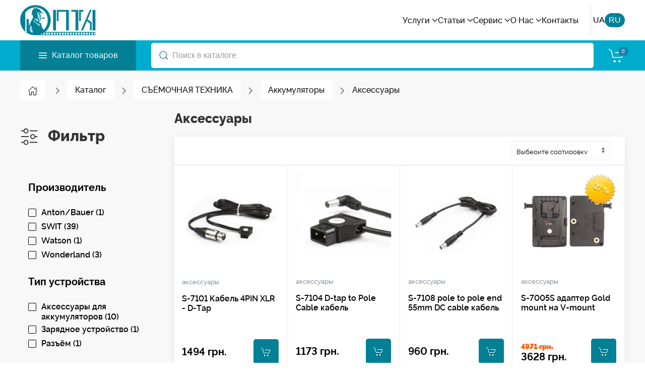

--- FILE ---
content_type: text/html; charset=utf-8
request_url: https://optavideo.com/produkty/aksessuari-abc000484.html
body_size: 32660
content:
<!doctype html>
<html lang="ru-ru" dir="ltr">
<head>
<!-- Google Tag Manager -->
<script>(function(w,d,s,l,i){w[l]=w[l]||[];w[l].push({'gtm.start':
new Date().getTime(),event:'gtm.js'});var f=d.getElementsByTagName(s)[0],
j=d.createElement(s),dl=l!='dataLayer'?'&l='+l:'';j.async=true;j.src=
'https://www.googletagmanager.com/gtm.js?id='+i+dl;f.parentNode.insertBefore(j,f);
})(window,document,'script','dataLayer','GTM-MJGTLLM');</script>
<!-- End Google Tag Manager -->
        <meta name="viewport" content="width=device-width, initial-scale=1, shrink-to-fit=no">
    <style>
    @font-face{font-family:'RisingSun';src:url('/media/vendor/risingsun-fontface/fonts/risingsun/RisingSun-Medium.woff2') format('woff2'),url('/media/vendor/risingsun-fontface/fonts/risingsun/RisingSun-Medium.woff') format('woff');font-weight:500;font-style:normal;font-display:swap;unicode-range:U+0000-00FF,U+0100-017F,U+0400-04FF,U+0500-052F}@font-face{font-family:'RisingSun';src:url('/media/vendor/risingsun-fontface/fonts/risingsun/RisingSun-ExtraBold.woff2') format('woff2'),url('/media/vendor/risingsun-fontface/fonts/risingsun/RisingSun-ExtraBold.woff') format('woff');font-weight:800;font-style:normal;font-display:swap;unicode-range:U+0000-00FF,U+0100-017F,U+0400-04FF,U+0500-052F}.fonts-loading{font-family:system-ui,-apple-system,BlinkMacSystemFont,'Segoe UI',sans-serif;font-weight:500;font-synthesis:none}.fonts-loaded{font-family:'RisingSun',system-ui,-apple-system,BlinkMacSystemFont,'Segoe UI',sans-serif;font-weight:500}.fonts-loading h1,.fonts-loading h2,.fonts-loading h3{font-family:system-ui,-apple-system,BlinkMacSystemFont,'Segoe UI',sans-serif;font-weight:800}.fonts-loaded h1,.fonts-loaded h2,.fonts-loaded h3{font-family:'RisingSun',system-ui,-apple-system,BlinkMacSystemFont,'Segoe UI',sans-serif;font-weight:800}body{font-synthesis:none;text-rendering:optimizeSpeed;-webkit-font-smoothing:antialiased;-moz-osx-font-smoothing:grayscale}@media (prefers-reduced-motion:no-preference){body,h1,h2,h3{transition:font-family .1s ease-out}}@media (prefers-reduced-motion:reduce){*{transition:none!important}}@media(max-width:768px){body{text-rendering:optimizeSpeed}}@media(min-width:1024px){body{text-rendering:optimizeLegibility}}
    </style>
    <meta charset="utf-8">
	<meta name="rights" content="AlexNT optavideo.com">
	<meta name="keywords" content="аксессуары, swit, источники питания, зарядное устройство, блок питания , аккумулятор, аккумуляторная батарея">
	<meta name="robots" content="max-snippet:-1,max-image-preview:large,max-video-preview:-1">
	<meta name="description" content="SWIT Аксессуары, адаптеры, площадки. S-7104 D-tap to Pole Cable кабель, S-4100S/A адаптор, S-7000A, Площадка аккумуляторная типа Gold-Mount, S-7000S площадка">
	
	<title>Купить SWIT Аксессуары, площадки под аккумуляторы, адаптеры. Высокое качество.</title>
	<link href="https://optavideo.com/ua/produkty.html" rel="alternate" hreflang="uk-UA">
	<link href="https://optavideo.com/produkty.html" rel="alternate" hreflang="ru-RU">
	<link href="/media/vendor/risingsun-fontface/fonts/risingsun/RisingSun-Medium.woff2" rel="preload" as="font" type="font/woff2" crossorigin="anonymous">
	<link href="/media/vendor/risingsun-fontface/fonts/risingsun/RisingSun-ExtraBold.woff2" rel="preload" as="font" type="font/woff2" crossorigin="anonymous">
	<link href="/media/vendor/risingsun-fontface/css/fonts.css" rel="stylesheet">
	<link href="/images/theme/logo/logo_mobile.png" rel="icon" type="image/vnd.microsoft.icon">
	<link href="https://optavideo.com/poisk.opensearch" rel="search" title="Поиск ОПТА ВИДЕО" type="application/opensearchdescription+xml">
	<link href="/media/vendor/awesomplete/css/awesomplete.css?825a707b32baf54bdfbafb55f17c6a40" rel="stylesheet">
	<link href="/plugins/system/helixultimate/assets/css/bootstrap.min.css" rel="stylesheet">
	<link href="/templates/opta/css/uikit.min.css" rel="stylesheet">
	<link href="/templates/opta/css/template.css" rel="stylesheet">
	<link href="/templates/opta/css/presets/default.css" rel="stylesheet">
	<link href="/templates/opta/css/custom.css" rel="stylesheet">
	<link href="https://optavideo.com/media/com_acym/css/module.min.css?v=1040" rel="stylesheet">
	<link href="https://optavideo.com/media/zoo/libraries/jquery/jquery-ui.custom.css?048" rel="stylesheet">
	<link href="https://optavideo.com/cache/jbzoo_assets/all-108a86c2c53641efb593434c5755074e0.css?718" rel="stylesheet">
	<style>.tm-logo {height:60px;}.tm-mobile-logo {height:50px;}</style>
	<style>@media(max-width: 992px) {.tm-logo {height: 50px;}.tm-mobile-logo {height: 50px;}}</style>
	<style>#uk-subscribe{ background-color:#FFDECC;color:#000000;padding:50px 0 50px 0; }</style>
	<style>#uk-footer{ background-color:#000000;color:#898E93;padding:100px 0 50px 0; }</style>
	<style>#uk-footer a{color:#FFFFFF;}</style>
	<style>#uk-footer a:hover{color:#FFFFFF;}</style>
	<style>#uk-footer-bottom{ background-color:#000000;color:#FFFFFF;padding:50px 0px 50px 0; }</style>
	<style>#uk-footer-bottom a{color:#FFFFFF;}</style>
	<style>#uk-footer-bottom a:hover{color:#FFFFFF;}</style>
<script src="/media/vendor/jquery/js/jquery.min.js?825a707b32baf54bdfbafb55f17c6a40"></script>
	<script src="/media/legacy/js/jquery-noconflict.min.js?b2029cb958bf5219d133a59ede70ee7a"></script>
	<script type="application/json" class="joomla-script-options new">{"joomla.jtext":{"RLTA_BUTTON_SCROLL_LEFT":"Scroll buttons to the left","RLTA_BUTTON_SCROLL_RIGHT":"Scroll buttons to the right","MOD_FINDER_SEARCH_VALUE":"Поиск в каталоге","JLIB_JS_AJAX_ERROR_OTHER":"При получении данных JSON произошла ошибка. Код состояния HTTP %s.","JLIB_JS_AJAX_ERROR_PARSE":"При обработке данных JSON произошла ошибка парсинга:<br><code style=\"color:inherit;white-space:pre-wrap;padding:0;margin:0;border:0;background:inherit;\">%s</code>"},"data":{"breakpoints":{"tablet":991,"mobile":480},"header":{"stickyOffset":"100"}},"finder-search":{"url":"/component/finder/?task=suggestions.suggest&format=json&tmpl=component"},"system.paths":{"root":"","rootFull":"https://optavideo.com/","base":"","baseFull":"https://optavideo.com/"},"csrf.token":"9579550a14280a5f6c7ba10e583bbfa0"}</script>
	<script src="/media/system/js/core.min.js?b2029cb958bf5219d133a59ede70ee7a"></script>
	<script src="/media/system/js/showon.min.js?b2029cb958bf5219d133a59ede70ee7a" type="module"></script>
	<script src="/media/vendor/awesomplete/js/awesomplete.min.js?825a707b32baf54bdfbafb55f17c6a40" defer></script>
	<script src="/media/com_finder/js/finder.min.js?b2029cb958bf5219d133a59ede70ee7a" type="module"></script>
	<script src="/media/zoo/assets/js/responsive.js?ver=20241101"></script>
	<script src="/components/com_zoo/assets/js/default.js?ver=20241101"></script>
	<script src="/media/vendor/jquery/js/jquery.js"></script>
	<script src="/templates/opta/js/uikit.min.js"></script>
	<script src="/templates/opta/js/uikit-icons.min.js"></script>
	<script src="/templates/opta/js/main.js"></script>
	<script src="/templates/opta/js/font-loader.bundle.js"></script>
	<script src="https://optavideo.com/media/com_acym/js/module.min.js?v=1040" defer async></script>
	<script src="https://optavideo.com/media/zoo/libraries/jquery/jquery-ui.custom.min.js?048"></script>
	<script src="https://optavideo.com/cache/jbzoo_assets/all-a2f6b38ab600b179d5fd63639717460b0.js?564"></script>
	<script src="/media/com_widgetkit/js/maps.js" defer></script>
	<script>	JBZoo.DEBUG = 0;
	if (typeof jQuery !== "undefined") { jQuery.migrateMute = false; };
</script>
	<script>	JBZoo.addVar("currencyList", {"default_cur":{"code":"default_cur","value":1,"name":"\u041f\u043e \u0443\u043c\u043e\u043b\u0447\u0430\u043d\u0438\u044e","format":{"symbol":"","round_type":"none","round_value":"2","num_decimals":"2","decimal_sep":".","thousands_sep":" ","format_positive":"%v%s","format_negative":"-%v%s"}},"%":{"code":"%","value":1,"name":"\u041f\u0440\u043e\u0446\u0435\u043d\u0442\u044b","format":{"symbol":"%","round_type":"none","round_value":"2","num_decimals":"2","decimal_sep":".","thousands_sep":" ","format_positive":"%v%s","format_negative":"-%v%s"}},"usd":{"code":"usd","value":1.18,"name":"USD","format":{"symbol":"$","round_type":"none","round_value":0,"num_decimals":1,"decimal_sep":"","thousands_sep":"","format_positive":"%v %s","format_negative":"-%v %s"}},"eur":{"code":"eur","value":1,"name":"EUR","format":{"symbol":"\u20ac","round_type":"none","round_value":0,"num_decimals":1,"decimal_sep":"","thousands_sep":"","format_positive":"%v %s","format_negative":"-%v %s"}},"uah":{"code":"uah","value":51.8964,"name":"UAH","format":{"symbol":"\u0433\u0440\u043d.","round_type":"none","round_value":0,"num_decimals":0,"decimal_sep":"","thousands_sep":"","format_positive":"%v %s","format_negative":"-%v %s"}}} );
</script>
	<script>	JBZoo.addVar("cartItems", {} );
</script>
	<script>	JBZoo.addVar("JBZOO_DIALOGBOX_OK", "Ok" );
</script>
	<script>	JBZoo.addVar("JBZOO_DIALOGBOX_CANCEL", "Cancel" );
</script>
	<script>	if (typeof jQuery !== 'undefined') { jQuery(function($){ $(".jbzoo .jsGoto").JBZooGoto({}, 0); }); } else { setTimeout(function(){ if (typeof jQuery !== 'undefined') { jQuery(function($){ $(".jbzoo .jsGoto").JBZooGoto({}, 0); }); } }, 100); }
</script>
	<script>	if (typeof jQuery !== 'undefined') { jQuery(function($){ $(".jbzoo select").JBZooSelect({}, 0); }); } else { setTimeout(function(){ if (typeof jQuery !== 'undefined') { jQuery(function($){ $(".jbzoo select").JBZooSelect({}, 0); }); } }, 100); }
</script>
	<script>jQuery(function($) {
            $('.zx').closest('div').addClass('zx');
        });</script>
	<script>template="opta";</script>
	<script>
        if(typeof acymModule === 'undefined'){
            var acymModule = [];
			acymModule['emailRegex'] = /^[a-z0-9!#$%&\'*+\/=?^_`{|}~-]+(?:\.[a-z0-9!#$%&\'*+\/=?^_`{|}~-]+)*\@([a-z0-9-]+\.)+[a-z0-9]{2,20}$/i;
			acymModule['NAMECAPTION'] = 'Название';
			acymModule['NAME_MISSING'] = 'Пожалуйста, введите Ваше имя';
			acymModule['EMAILCAPTION'] = 'E-mail';
			acymModule['VALID_EMAIL'] = 'Пожалуйста, введите корректный e-mail';
			acymModule['VALID_EMAIL_CONFIRMATION'] = 'Поле электронной почты и поле подтверждения электронной почты должны быть идентичными';
			acymModule['CAPTCHA_MISSING'] = 'Неправильная капча, попробуйте ещё раз';
			acymModule['NO_LIST_SELECTED'] = 'Пожалуйста, выберите список, на который Вы хотите подписаться';
			acymModule['NO_LIST_SELECTED_UNSUB'] = 'Выберите списки, от которых вы хотите отказаться';
            acymModule['ACCEPT_TERMS'] = 'Пожалуйста, проверьте Условия использования / Политика конфиденциальности';
        }
		</script>
	<script>window.addEventListener("DOMContentLoaded", (event) => {
acymModule["excludeValuesformAcym28451"] = [];
acymModule["excludeValuesformAcym28451"]["2"] = "E-mail";  });</script>
	<script>	if (typeof jQuery !== 'undefined') { jQuery(function($){ $("#jbmodule-default-497").JBZooFilter({"autosubmit":1}, 0); }); } else { setTimeout(function(){ if (typeof jQuery !== 'undefined') { jQuery(function($){ $("#jbmodule-default-497").JBZooFilter({"autosubmit":1}, 0); }); } }, 100); }
</script>
	<script>	if (typeof jQuery !== 'undefined') { jQuery(function($){ $("#jbmodule-default-454").JBZooCartModule({"url_clean":"https:\/\/optavideo.com\/?option=com_zoo&controller=basket&task=clear","url_reload":"https:\/\/optavideo.com\/?option=com_zoo&controller=basket&task=reloadModule&moduleId=454","url_item_remove":"https:\/\/optavideo.com\/?option=com_zoo&controller=basket&task=delete","text_delete_confirm":"\u0423\u0434\u0430\u043b\u0438\u0442\u044c \u0442\u043e\u0432\u0430\u0440 \u0438\u0437 \u043a\u043e\u0440\u0437\u0438\u043d\u044b?","text_empty_confirm":"\u041e\u0447\u0438\u0441\u0442\u0438\u0442\u044c \u043a\u043e\u0440\u0437\u0438\u043d\u0443?"}, 0); }); } else { setTimeout(function(){ if (typeof jQuery !== 'undefined') { jQuery(function($){ $("#jbmodule-default-454").JBZooCartModule({"url_clean":"https:\/\/optavideo.com\/?option=com_zoo&controller=basket&task=clear","url_reload":"https:\/\/optavideo.com\/?option=com_zoo&controller=basket&task=reloadModule&moduleId=454","url_item_remove":"https:\/\/optavideo.com\/?option=com_zoo&controller=basket&task=delete","text_delete_confirm":"\u0423\u0434\u0430\u043b\u0438\u0442\u044c \u0442\u043e\u0432\u0430\u0440 \u0438\u0437 \u043a\u043e\u0440\u0437\u0438\u043d\u044b?","text_empty_confirm":"\u041e\u0447\u0438\u0441\u0442\u0438\u0442\u044c \u043a\u043e\u0440\u0437\u0438\u043d\u0443?"}, 0); }); } }, 100); }
</script>
	<script>	if (typeof jQuery !== 'undefined') { jQuery(function($){ $("#jbmodule-default-478").JBZooCartModule({"url_clean":"https:\/\/optavideo.com\/?option=com_zoo&controller=basket&task=clear","url_reload":"https:\/\/optavideo.com\/?option=com_zoo&controller=basket&task=reloadModule&moduleId=478","url_item_remove":"https:\/\/optavideo.com\/?option=com_zoo&controller=basket&task=delete","text_delete_confirm":"\u0423\u0434\u0430\u043b\u0438\u0442\u044c \u0442\u043e\u0432\u0430\u0440 \u0438\u0437 \u043a\u043e\u0440\u0437\u0438\u043d\u044b?","text_empty_confirm":"\u041e\u0447\u0438\u0441\u0442\u0438\u0442\u044c \u043a\u043e\u0440\u0437\u0438\u043d\u0443?"}, 0); }); } else { setTimeout(function(){ if (typeof jQuery !== 'undefined') { jQuery(function($){ $("#jbmodule-default-478").JBZooCartModule({"url_clean":"https:\/\/optavideo.com\/?option=com_zoo&controller=basket&task=clear","url_reload":"https:\/\/optavideo.com\/?option=com_zoo&controller=basket&task=reloadModule&moduleId=478","url_item_remove":"https:\/\/optavideo.com\/?option=com_zoo&controller=basket&task=delete","text_delete_confirm":"\u0423\u0434\u0430\u043b\u0438\u0442\u044c \u0442\u043e\u0432\u0430\u0440 \u0438\u0437 \u043a\u043e\u0440\u0437\u0438\u043d\u044b?","text_empty_confirm":"\u041e\u0447\u0438\u0441\u0442\u0438\u0442\u044c \u043a\u043e\u0440\u0437\u0438\u043d\u0443?"}, 0); }); } }, 100); }
</script>
	<link href="https://optavideo.com/produkty.html" rel="alternate" hreflang="x-default">
        <style>
        .container,
        .uk-container {
        max-width: 1400px;
                    }
    </style>
        </head>
<body class="site site-opta com_zoo com-zoo view-frontpage layout-frontpage task-category itemid-101 ru-ru ltr layout-fluid offcanvas-init offcanvs-position-right fonts-loading">
<!-- Google Tag Manager (noscript) -->
<noscript><iframe src="https://www.googletagmanager.com/ns.html?id=GTM-MJGTLLM"
height="0" width="0" style="display:none;visibility:hidden"></iframe></noscript>
<!-- End Google Tag Manager (noscript) -->
                    <div class="body-wrapper">
                                                
<div class="tm-header-mobile uk-hidden@s"><div uk-sticky="cls-active: uk-navbar-sticky; sel-target: .uk-navbar-container; show-on-up: true; animation: uk-animation-slide-top"><div class="uk-navbar-container"><div class="uk-container"><nav class="uk-navbar" uk-navbar><div class="uk-navbar-left"><a class="uk-navbar-toggle uk-navbar-toggle-animate" href="#" uk-toggle="target: #tm-mobile;"><span uk-navbar-toggle-icon></span><span class="uk-margin-small-left">Меню</span></a></div><div class="uk-navbar-center"><a class="uk-navbar-item uk-logo" href="/"><img class="tm-logo" src="/images/theme/logo/logo_mobile.png" title="Купить SWIT Аксессуары, площадки под аккумуляторы, адаптеры. Высокое качество." alt="ОПТА Видео" /></a></div><div class="uk-navbar-right"><div class="uk-navbar-item  lang-block"><div class="mod-languages">
	<p class="uk-hidden" id="language_picker_des_329">Выберите язык</p>


    <ul aria-labelledby="language_picker_des_329" class="mod-languages__list uk-subnav">
								<li>

                <a aria-label="Українська" href="/ua/produkty.html">



											UA									</a>
			</li>
													<li class="uk-active">
                <a aria-current="true" aria-label="Русский" href="https://optavideo.com/produkty/aksessuari-abc000484.html">
											RU									</a>
			</li>
				</ul>

</div>
</div><div class="uk-navbar-item "><!--noindex--><div id="jbmodule-default-478" class="jbzoo jbcart-module jsJBZooCartModule">
    
            <div class="uk-link-muted tm-navbar-button">
        <span uk-icon="icon:cart; ratio: 1.2" class="uk-icon"></span>
        <span class="uk-badge">0</span>
    </div>
    </div><!--/noindex--></div></div></nav></div></div><div id="tm-mobile" class="uk-dropbar uk-dropbar-large uk-dropbar-top" uk-drop="clsDrop: uk-dropbar; flip: false; container: .tm-header-mobile; target-y: .tm-header-mobile .uk-navbar-container; mode: click; target-x: .tm-header-mobile .uk-navbar-container; stretch: true; pos: bottom-left; bgScroll: false; animation: reveal-top; animateOut: true; duration: 300; toggle: false"><div class="tm-height-min-1-1 uk-flex uk-flex-column uk-text-center"><div class="uk-container"><div class="uk-child-width-1-1 uk-grid" uk-grid><div>
<ul class="uk-nav uk-nav uk-nav-default uk-nav-center uk-nav-accordion" uk-nav="targets: > .js-accordion">

<li class="item-1014 js-accordion uk-parent">
<a class="" tabindex="0" href>Услуги <span uk-nav-parent-icon></span></a>
	<ul class="uk-nav-sub"><li class="item-1016"><a href="/uslugi/konsultirovanie-i-demo-zal.html" >Консультирование и демо-зал</a></li><li class="item-1017"><a href="/uslugi/proektirovanie.html" >Проектирование</a></li><li class="item-1018"><a href="/uslugi/sistemnaya-integratsiya.html" >Системная интеграция</a></li><li class="item-1019"><a href="/uslugi/arenda.html" >Аренда</a></li><li class="item-1020"><a href="/uslugi/obuchenie.html" >Обучение</a></li><li class="item-1021"><a href="/uslugi/uslugi-servis.html" >Сервис</a></li></ul></li><li class="item-324 js-accordion uk-parent">
<a class="" tabindex="0" href>Статьи <span uk-nav-parent-icon></span></a>
	<ul class="uk-nav-sub"><li class="item-325"><a href="/system-integration/proekty.html" >Проекты</a></li><li class="item-326"><a href="/system-integration/resheniya.html" >Решения</a></li><li class="item-328"><a href="/system-integration/articles.html" >Статьи</a></li><li class="item-1065"><a href="/news.html" >Новости</a></li><li class="item-1067 uk-nav-header">
<span class="">Теория</span>
	


</li><li class="item-1068"><a href="/theory/videomaterialy.html" >Видеоматериалы</a></li><li class="item-1069"><a href="/theory/literatura.html" >Литература</a></li></ul></li><li class="item-134 uk-parent"><a href="/servis.html" >Сервис <span uk-nav-parent-icon></span></a><ul class="uk-nav-sub"><li class="item-521"><a href="/servis/obsluzhivanie-i-remont-kamer.html" class="uk-hidden-small">Peмoнт видeoкaмep</a></li><li class="item-600"><a href="/servis/remont-obektivov.html" class="uk-hidden-small">Ремонт объективов</a></li><li class="item-599"><a href="/servis/remont-ustrojstv-pitaniya.html" class="uk-hidden-small">Ремонт устройств питания</a></li><li class="item-601"><a href="/servis/pemont-monitorov.html" class="uk-hidden-small">Peмoнт мониторов</a></li><li class="item-602"><a href="/servis/remont-osvetitelnogo-oborudovaniya.html" class="uk-hidden-small">Ремонт осветительного оборудования</a></li><li class="item-603"><a href="/servis/pemont-radiofokusnykh-sistem.html" class="uk-hidden-small">Peмoнт радиофокусных систем</a></li><li class="item-604"><a href="/servis/remont-video-audio-peredayushchikh-ustrojstv.html" class="uk-hidden-small uk-text-truncate">Ремонт видео аудио передающих устройств</a></li></ul></li><li class="item-131 js-accordion uk-parent">
<a class="" tabindex="0" href>О Нас <span uk-nav-parent-icon></span></a>
	<ul class="uk-nav-sub"><li class="item-150"><a href="/about-us/o-kompanii.html" >О компании</a></li><li class="item-668"><a href="https://optavideo.com/produkty/po-proizvoditelu-abc000928.html" >Наши партнеры</a></li><li class="item-299"><a href="/about-us/vakansii-opta.html" class="uk-hidden-small">Вакансии</a></li></ul></li><li class="item-330"><a href="/contacts.html" >Контакты</a></li></ul></div></div></div></div></div></div></div></div>
<div class="tm-header uk-visible@s header-style-2" uk-header>

    
        <div uk-sticky="sel-target: .uk-navbar-container; cls-active: uk-navbar-sticky; media: @s; animation: uk-animation-slide-top; show-on-up: true">
        
        <div class="uk-navbar-container">
            <div class="uk-container uk-container-large">
                <nav class="uk-navbar" uk-navbar>

                                        <div class="uk-navbar-left">
                                                <a href="https://optavideo.com/" class="uk-logo">
                                                        <img class="tm-logo" src="/images/theme/logo/logo.png" title="Купить SWIT Аксессуары, площадки под аккумуляторы, адаптеры. Высокое качество." alt="ОПТА Видео" />                                                    </a>
                                            </div>
                    

                    <div class="uk-navbar-center">
                        
                        
                        
                    </div>

                    
                    <div class="uk-navbar-right opta-top-nav">
                        
                                                                            
<ul class="uk-navbar-nav">

<li class="item-1014 uk-parent"><a class="" tabindex="0">Услуги <span uk-drop-parent-icon></span></a><div class="uk-navbar-dropdown"><ul class="uk-nav uk-nav-default uk-navbar-dropdown-nav"><li class="item-1016"><a href="/uslugi/konsultirovanie-i-demo-zal.html" >Консультирование и демо-зал</a></li><li class="item-1017"><a href="/uslugi/proektirovanie.html" >Проектирование</a></li><li class="item-1018"><a href="/uslugi/sistemnaya-integratsiya.html" >Системная интеграция</a></li><li class="item-1019"><a href="/uslugi/arenda.html" >Аренда</a></li><li class="item-1020"><a href="/uslugi/obuchenie.html" >Обучение</a></li><li class="item-1021"><a href="/uslugi/uslugi-servis.html" >Сервис</a></li></ul></li><li class="item-324 uk-parent"><a class="" tabindex="0">Статьи <span uk-drop-parent-icon></span></a><div class="uk-navbar-dropdown"><ul class="uk-nav uk-nav-default uk-navbar-dropdown-nav"><li class="item-325"><a href="/system-integration/proekty.html" >Проекты</a></li><li class="item-326"><a href="/system-integration/resheniya.html" >Решения</a></li><li class="item-328"><a href="/system-integration/articles.html" >Статьи</a></li><li class="item-1065"><a href="/news.html" >Новости</a></li><li class="item-1067 uk-nav-header">
<span class="">Теория</span>
	


</li><li class="item-1068"><a href="/theory/videomaterialy.html" >Видеоматериалы</a></li><li class="item-1069"><a href="/theory/literatura.html" >Литература</a></li></ul></li><li class="item-134 uk-parent"><a href="/servis.html" >Сервис <span uk-drop-parent-icon></span></a><div class="uk-navbar-dropdown"><ul class="uk-nav uk-nav-default uk-navbar-dropdown-nav"><li class="item-521"><a href="/servis/obsluzhivanie-i-remont-kamer.html" class="uk-hidden-small">Peмoнт видeoкaмep</a></li><li class="item-600"><a href="/servis/remont-obektivov.html" class="uk-hidden-small">Ремонт объективов</a></li><li class="item-599"><a href="/servis/remont-ustrojstv-pitaniya.html" class="uk-hidden-small">Ремонт устройств питания</a></li><li class="item-601"><a href="/servis/pemont-monitorov.html" class="uk-hidden-small">Peмoнт мониторов</a></li><li class="item-602"><a href="/servis/remont-osvetitelnogo-oborudovaniya.html" class="uk-hidden-small">Ремонт осветительного оборудования</a></li><li class="item-603"><a href="/servis/pemont-radiofokusnykh-sistem.html" class="uk-hidden-small">Peмoнт радиофокусных систем</a></li><li class="item-604"><a href="/servis/remont-video-audio-peredayushchikh-ustrojstv.html" class="uk-hidden-small uk-text-truncate">Ремонт видео аудио передающих устройств</a></li></ul></li><li class="item-131 uk-parent"><a class="" tabindex="0">О Нас <span uk-drop-parent-icon></span></a><div class="uk-navbar-dropdown"><ul class="uk-nav uk-nav-default uk-navbar-dropdown-nav"><li class="item-150"><a href="/about-us/o-kompanii.html" >О компании</a></li><li class="item-668"><a href="https://optavideo.com/produkty/po-proizvoditelu-abc000928.html" >Наши партнеры</a></li><li class="item-299"><a href="/about-us/vakansii-opta.html" class="uk-hidden-small">Вакансии</a></li></ul></li><li class="item-330"><a href="/contacts.html" >Контакты</a></li></ul>
                                                    
                        
                                                <div class="uk-navbar-item  lang-block"><div class="mod-languages">
	<p class="uk-hidden" id="language_picker_des_329">Выберите язык</p>


    <ul aria-labelledby="language_picker_des_329" class="mod-languages__list uk-subnav">
								<li>

                <a aria-label="Українська" href="/ua/produkty.html">



											UA									</a>
			</li>
													<li class="uk-active">
                <a aria-current="true" aria-label="Русский" href="https://optavideo.com/produkty/aksessuari-abc000484.html">
											RU									</a>
			</li>
				</ul>

</div>
</div>
                        

                        
                        
                    </div>

                    
                </nav>

            </div>

        </div>

        
                
</div>
</div>


<div class="uk-navbar-container tm-navbar-container">
    <div class="uk-container uk-container-large">
        <div uk-navbar="dropbar: true; mode: click" class="uk-child-width-expand uk-grid-medium" uk-grid>
            <div class="uk-navbar-left uk-width-auto">
                <ul class="uk-navbar-nav">
                    <li>
                        <a class="uk-navbar-toggle uk-navbar-toggle-animate" href="#">
                            <span uk-navbar-toggle-icon></span><span class="uk-margin-small-left">Каталог <span class="uk-visible@s">товаров</span></span></a>
                        <div class="uk-navbar-dropdown uk-margin-remove uk-padding-remove-vertical uk-drop uk-drop-boundary uk-drop-bottom-center uk-animation-fade uk-animation-enter" uk-drop="pos: bottom-left; stretch: x; delay-show: 125; delay-hide: 50; duration: 75;target: .tm-navbar-container; flip:false">
                            <div class="uk-container">
                                <ul class="uk-navbar-dropdown-grid uk-child-width-1-6@m uk-child-width-1-2@s" uk-grid>
                                                                        <li>
                                        <ul class="uk-nav uk-nav-default ">
    <li class="uk-nav-header">
                <a href="/produkty/videokameri-000000002.html">
                    <h5 class="uk-h5 uk-margin-remove-bottom op-title-nav">
                <span class="uk-margin-small-right" uk-icon="icon: video-camera"></span>Видеокамеры            </h5>
                </a>
            </li>
</ul>
<ul class="uk-nav uk-nav-default">
<li  class="">
<a href="/produkty/blackmagic-design-kameri-abc000916.html" class="">Видеокамеры Blackmagic Design</a>
</li>
<li  class="">
<a href="/produkty/videokameri-sony-6419.html" class="">Видеокамеры Sony</a>
</li>
<li  class="">
<a href="/produkty/videokameri-panasonic-6420.html" class="">Видеокамеры Panasonic</a>
</li>
<li  class="">
<a href="/produkty/videokameri-canon-6586.html" class="">Видеокамеры Canon</a>
</li>
<li  class="">
<a href="/produkty/kinokameri-6590.html" class="">Кинокамеры</a>
</li>
<li  class="">
<a href="/produkty/kamkorderi-6591.html" class="">Камкордеры</a>
</li>
<li  class="">
<a href="/produkty/kameri-ptz-abc000982.html" class="">PTZ камеры</a>
</li>
</ul><ul class="uk-nav uk-nav-default ">
    <li class="uk-nav-header">
                <a href="/produkty/osvetitelnoe-oborudovanie-000100022.html">
                    <h5 class="uk-h5 uk-margin-remove-bottom op-title-nav">
                <span class="uk-margin-small-right" uk-icon="icon:  cog"></span>Свет и грип            </h5>
                </a>
            </li>
</ul>
<ul class="uk-nav uk-nav-default">
<li  class="">
<a href="/produkty/swit-abc000921.html" class="">Студийный свет</a>
</li>
<li  class="">
<a href="/produkty/nakamerniy-mobilniy-svet-000000177.html" class="">Накамерный свет</a>
</li>
<li  class="">
<a href="/produkty/softboksi-nasadki-diffuzori-6623.html" class="">Софтбоксы</a>
</li>
<li  class="">
<a href="/produkty/shtativi-stoyki-zazimi-derzateli-grip-000000201.html" class="">Стойки, зажимы, держатели</a>
</li>
<li  class="">
<a href="/produkty/foni-6624.html" class="">Фоны</a>
</li>
<li  class="">
<a href="/produkty/dimmeri-ballasti-pulti.html" class="">Световые пульты, световые консоли, диммеры</a>
</li>
<li  class="">
<a href="/produkty/podvesnie-relsovie-sistemi-abc000588.html" class="">Подвесные рельсовые системы</a>
</li>
<li  class="">
<a href="/produkty/luksmetri-6637.html" class="">Люксметры</a>
</li>
<li  class="">
<a href="/produkty/lampi-k-osvetitelnim-priboram-6438.html" class="">Лампы к осветительным приборам</a>
</li>
<li  class="">
<a href="/produkty/scenicheskiy-svet-6649.html" class="">Сценический свет</a>
</li>
</ul>
                                    </li>
                                                                                                            <li>
                                        <ul class="uk-nav uk-nav-default ">
    <li class="uk-nav-header">
                <a href="/produkty/obektivi-filtri-kompendiumi-000000196.html">
                    <h5 class="uk-h5 uk-margin-remove-bottom op-title-nav">
                <span class="uk-margin-small-right" uk-icon="icon: camera"></span>Объективы и фильтры            </h5>
                </a>
            </li>
</ul>
<ul class="uk-nav uk-nav-default">
<li  class="">
<a href="/produkty/fujinon-abc000140.html" class="">Объективы Fujinon</a>
</li>
<li  class="">
<a href="/produkty/teradek-rt-6345.html" class="">Teradek RT</a>
</li>
<li  class="">
<a href="/produkty/canon-abc000139.html" class="">Объективы Canon</a>
</li>
<li  class="">
<a href="/produkty/zeiss-abc000642.html" class="">Объективы Zeiss</a>
</li>
<li  class="">
<a href="/produkty/cooke-abc000643.html" class="">Cooke</a>
</li>
<li  class="">
<a href="/produkty/fotoobektivi-6515.html" class="">Фотообъективы</a>
</li>
<li  class="">
<a href="/produkty/mtf-6516.html" class="">MTF</a>
</li>
<li  class="">
<a href="/produkty/tiffen-abc000649.html" class="">Tiffen</a>
</li>
<li  class="">
<a href="/produkty/metabones-abc000861.html" class="">Metabones</a>
</li>
<li  class="">
<a href="/produkty/chrosziel-abc000648.html" class="">Chrosziel</a>
</li>
<li  class="">
<a href="/produkty/cavision-6498.html" class="">Компендиумы Cavision</a>
</li>
<li  class="">
<a href="/produkty/radiofokus-abc000956.html" class="">Cinegears</a>
</li>
<li  class="">
<a href="/produkty/dzofilm-6613.html" class="">Объективы DZOFilm</a>
</li>
<li  class="">
<a href="/produkty/laowa-6638.html" class="">Объективы Laowa</a>
</li>
<li  class="">
<a href="/produkty/obektivi-sigma-6646.html" class="">Объективы Sigma</a>
</li>
</ul><ul class="uk-nav uk-nav-default ">
    <li class="uk-nav-header">
                <a href="/produkty/monitori-nakamernie-000000138.html">
                    <h5 class="uk-h5 uk-margin-remove-bottom op-title-nav">
                <span class="uk-margin-small-right" uk-icon="icon:  tv"></span>Видеостены            </h5>
                </a>
            </li>
</ul>
<ul class="uk-nav uk-nav-default">
<li  class="">
<a href="/produkty/kronshteyni-dlya-videosten-abc000710.html" class="">Кронштейны для видеостен</a>
</li>
<li  class="">
<a href="/produkty/quadhead2go-6405.html" class="">Устройства QuadHead2Go</a>
</li>
<li  class="">
<a href="/produkty/graficheskie-karti-d-seriya-6479.html" class="">Видеокарты (графические карты)</a>
</li>
</ul>
                                    </li>
                                                                                                            <li>
                                        <ul class="uk-nav uk-nav-default ">
    <li class="uk-nav-header">
                <a href="/produkty/studiynoe-montaznoe-oborudovanie-abc000907.html">
                    <h5 class="uk-h5 uk-margin-remove-bottom op-title-nav">
                <span class="uk-margin-small-right" uk-icon="icon: settings"></span>Студийная техника            </h5>
                </a>
            </li>
</ul>
<ul class="uk-nav uk-nav-default">
<li  class="">
<a href="/produkty/efirnie-videomiksheri-000000110.html" class="">Видеомикшеры</a>
</li>
<li  class="">
<a href="/produkty/sluzebnaya-svyaz-abc000374.html" class="">Интерком системы служебной связи</a>
</li>
<li  class="">
<a href="/produkty/telesufleri-abc000373.html" class="">Телесуфлеры</a>
</li>
<li  class="">
<a href="/produkty/studiynie-kameri-i-kamernie-kanali-000000157.html" class="">Студийные камеры и камерные каналы</a>
</li>
<li  class="">
<a href="/produkty/videorekorderi-000000099.html" class="">Видеорекордеры, медиасерверы</a>
</li>
<li  class="">
<a href="/produkty/nakamernie-rekorderi-abc001056.html" class="">Видеорекордеры</a>
</li>
<li  class="">
<a href="/produkty/multiekrannie-videoprocessori-000000168.html" class="">Мультиэкранные видеопроцессоры</a>
</li>
<li  class="">
<a href="/produkty/sredstva-obrabotki-kommutacii-i-peredachi-signala-000000137.html" class="">Средства обработки, коммутации и передачи сигнала</a>
</li>
<li  class="">
<a href="/produkty/izmeritelnoe-oborudovanie-abc000047.html" class="">Измерительное оборудование</a>
</li>
</ul><ul class="uk-nav uk-nav-default ">
    <li class="uk-nav-header">
                <a href="/produkty/monitori-000000151.html">
                    <h5 class="uk-h5 uk-margin-remove-bottom op-title-nav">
                <span class="uk-margin-small-right" uk-icon="icon: laptop"></span>Видеомониторы            </h5>
                </a>
            </li>
</ul>
<ul class="uk-nav uk-nav-default">
<li  class="">
<a href="/produkty/monitori-nakamernie-000000138.html" class="">Накамерные мониторы</a>
</li>
<li  class="">
<a href="/produkty/monitori-stoechnie-000000139.html" class="">Мониторы стоечные</a>
</li>
<li  class="">
<a href="/produkty/monitori-studiynie-000000141.html" class="">Студийные видеомониторы</a>
</li>
<li  class="">
<a href="/produkty/professionalnie-displei-abc000011.html" class="">Профессиональные дисплеи</a>
</li>
</ul>
                                    </li>
                                                                                                            <li>
                                        <ul class="uk-nav uk-nav-default ">
    <li class="uk-nav-header">
                <a href="/produkty/audio-000100021.html">
                    <h5 class="uk-h5 uk-margin-remove-bottom op-title-nav">
                <span class="uk-margin-small-right" uk-icon="icon: microphone"></span>Аудио            </h5>
                </a>
            </li>
</ul>
<ul class="uk-nav uk-nav-default">
<li  class="">
<a href="/produkty/aksessuari-6039.html" class="">Аксессуары</a>
</li>
<li  class="">
<a href="/produkty/audiointerfeysi-6476.html" class="">Аудиоинтерфейсы</a>
</li>
<li  class="">
<a href="/produkty/garnituri-abc000068.html" class="">Гарнитуры</a>
</li>
<li  class="">
<a href="/produkty/zvukovie-rekorderi-6277.html" class="">Аудио рекордеры</a>
</li>
<li  class="">
<a href="/produkty/ozvuchivanie-i-opoveshenie-abc000816.html" class="">Системы звукового оповещения</a>
</li>
<li  class="">
<a href="/produkty/kommentatorskie-sistemi-glensound-6081.html" class="">Комментаторские системы Glensound</a>
</li>
<li  class="">
<a href="/produkty/mikrofonnie-radiosistemi-abc000155.html" class="">Микрофонные радиосистемы</a>
</li>
<li  class="">
<a href="/produkty/mikrofoni-abc000060.html" class="">Микрофоны</a>
</li>
<li  class="">
<a href="/produkty/mikshernie-pulti-000000183.html" class="">Микшерные пульты</a>
</li>
<li  class="">
<a href="/produkty/naushniki-abc000067.html" class="">Студийные наушники</a>
</li>
<li  class="">
<a href="/produkty/processori-abc000069.html" class="">Процессоры</a>
</li>
<li  class="">
<a href="/produkty/monitori-6368.html" class="">Студийные мониторы</a>
</li>
<li  class="">
<a href="/produkty/telefonnie-gibridi-abc000628.html" class="">Телефонные гибриды</a>
</li>
<li  class="">
<a href="/produkty/usiliteli-moshnosti-6531.html" class="">Усилители мощности</a>
</li>
<li  class="">
<a href="/produkty/mikrofonnie-udochki-6647.html" class="">Микрофонные удочки</a>
</li>
</ul>
                                    </li>
                                                                                                            <li>
                                        <ul class="uk-nav uk-nav-default ">
    <li class="uk-nav-header">
                <a href="/produkty/kabeli-razemi-000100023.html">
                    <h5 class="uk-h5 uk-margin-remove-bottom op-title-nav">
                <span class="uk-margin-small-right" uk-icon="icon:  shrink"></span>Кабели и разъёмы            </h5>
                </a>
            </li>
</ul>
<ul class="uk-nav uk-nav-default">
<li  class="">
<a href="/produkty/kabeli-6616.html" class="">Кабели</a>
</li>
<li  class="">
<a href="/produkty/razmi-abc000065.html" class="">Разъемы</a>
</li>
<li  class="">
<a href="/produkty/instrumenti-dlya-kabelya-6636.html" class="">Инструменты для кабеля</a>
</li>
<li  class="">
<a href="/produkty/kabelnie-katushki-6523.html" class="">Катушки для кабеля</a>
</li>
</ul><ul class="uk-nav uk-nav-default ">
    <li class="uk-nav-header">
                <a href="/produkty/komputeri-soft-6425.html">
                    <h5 class="uk-h5 uk-margin-remove-bottom op-title-nav">
                <span class="uk-margin-small-right" uk-icon="icon:  server"></span>Серверы и ПО            </h5>
                </a>
            </li>
</ul>
<ul class="uk-nav uk-nav-default">
<li  class="">
<a href="/produkty/sistemi-avtomatizacii-veshaniya-i-oformleniya-efira-abc000073.html" class="">Системы автоматизации</a>
</li>
<li  class="">
<a href="/produkty/virtualnie-studii-abc000171.html" class="">Виртуальные студии</a>
</li>
<li  class="">
<a href="/produkty/sistemi-videopovtorov-abc000172.html" class="">Системы видеоповторов</a>
</li>
<li  class="">
<a href="/produkty/mnogokanalnaya-zapis-video-abc000052.html" class="">Многоканальная запись видео</a>
</li>
<li  class="">
<a href="/produkty/sistemy-hraneniia-dannyh-6046.html" class="">Системы хранения данных</a>
</li>
<li  class="">
<a href="/produkty/sistemi-arhivirovaniya-dannih-000000155.html" class="">Системы архивирования данных</a>
</li>
<li  class="">
<a href="/produkty/videomontaz-cvetokorrekciya-abc000081.html" class="">Видеомонтаж, цветокоррекция</a>
</li>
<li  class="">
<a href="/produkty/servernie-platformi-shassi-komplektuushie-6451.html" class="">Серверные платформы, шасси, комплектующие</a>
</li>
</ul>
                                    </li>
                                                                                                            <li>
                                        <ul class="uk-nav uk-nav-default ">
    <li class="uk-nav-header">
                <a href="/produkty/vspomogatelnoe-operatorskoe-oborudovanie-abc000904.html">
                    <h5 class="uk-h5 uk-margin-remove-bottom op-title-nav">
                <span class="uk-margin-small-right" uk-icon="icon:  cog"></span>Съемочная техника            </h5>
                </a>
            </li>
</ul>
<ul class="uk-nav uk-nav-default">
<li  class="">
<a href="/produkty/shtativi-abc000340.html" class="">Штативы для видеокамер</a>
</li>
<li  class="">
<a href="/produkty/slayderi-abc000758.html" class="">Слайдеры для камеры</a>
</li>
<li  class=" uk-active">
<a href="/produkty/akkumulyatori-i-zaryadnie-ustroystva-abc000008.html" class=" uk-active">Аккумуляторы</a>
</li>
<li  class="">
<a href="/produkty/zaryadnie-ustroystva-abc000451.html" class="">Зарядные устройства</a>
</li>
<li  class="">
<a href="/produkty/rig-sistemi-abc001040.html" class="">Обвесы для камер</a>
</li>
<li  class="">
<a href="/produkty/krani-abc000342.html" class="">Операторские краны</a>
</li>
<li  class="">
<a href="/produkty/pedestal-6062.html" class="">Пьедесталы</a>
</li>
<li  class="">
<a href="/produkty/katalki-telezki-relsovie-sistemi-abc000343.html" class="">Каталки, тележки, рельсовые системы</a>
</li>
<li  class="">
<a href="/produkty/sistemi-stabilizacii-abc000341.html" class="">Стабилизаторы для камеры</a>
</li>
<li  class="">
<a href="/produkty/golovki-navedeniya-6560.html" class="">Головки наведения</a>
</li>
<li  class="">
<a href="/produkty/generatori-taym-koda-6635.html" class="">Генераторы таймкода</a>
</li>
<li  class="">
<a href="/produkty/kofri-chehli-keysi-000000172.html" class="">Кофры, чехлы, кейсы</a>
</li>
<li  class="">
<a href="/produkty/nositeli-dannih-abc000160.html" class="">Носители данных</a>
</li>
<li  class="">
<a href="/produkty/istochniki-bespereboynogo-pitaniya-6645.html" class="">Гибридные инверторы</a>
</li>
</ul><ul class="uk-nav uk-nav-default ">
    <li class="uk-nav-header">
                <a href="/produkty/onlayn-veshanie-abc000632.html">
                    <h5 class="uk-h5 uk-margin-remove-bottom op-title-nav">
                <span class="uk-margin-small-right" uk-icon="icon: cloud-upload"></span>Стриминг            </h5>
                </a>
            </li>
</ul>
<ul class="uk-nav uk-nav-default">
<li  class="">
<a href="/produkty/3g4g-translyacii-abc000910.html" class="">3G/4G трансляции</a>
</li>
<li  class="">
<a href="/produkty/ip-striming-abc000911.html" class="">Передача по IP</a>
</li>
<li  class="">
<a href="/produkty/sputnikovie-translyacii-abc000912.html" class="">Спутниковый транспорт</a>
</li>
<li  class="">
<a href="/produkty/besprovodnaya-peredacha-video-abc000963.html" class="">Беспроводная передача (Видеосендеры)</a>
</li>
<li  class="">
<a href="/produkty/optovolokonnie-sistemi-abc000030.html" class="">Доставка по оптоволокну</a>
</li>
</ul>
                                    </li>
                                                                    </ul>
                            </div>
                        </div>
                    </li>
                </ul>
            </div>
                        <div class="uk-navbar-item">
                
<form class="mod-finder js-finder-searchform uk-search uk-search-navbar uk-search-default uk-width-max-content" action="/poisk.html" method="get" role="search">
    <span uk-search-icon class="uk-position-z-index"></span><input type="text" name="q" id="mod-finder-searchword440" class="js-finder-search-query uk-search-input" value="" placeholder="Поиск в каталоге"  aria-label="Поиск в каталоге">                                </form>
            </div>
                        <div class="uk-navbar-item uk-width-auto uk-visible@s">
                <div class="uk-navbar-item "><!--noindex--><div id="jbmodule-default-454" class="jbzoo jbcart-module jsJBZooCartModule">
    
            <div class="uk-link-muted tm-navbar-button">
            <span uk-icon="icon:cart; ratio: 1.6" class="uk-icon"></span>
            <span class="uk-badge">0</span>
        </div>
    </div><!--/noindex--></div>
            </div>
        </div>
    </div>
</div>

<div class="uk-navbar-dropbar"></div>                                                        
<section id="uk-page-title" >

						<div class="uk-section uk-padding-remove">
				<div class="uk-container">
			
	
<div class="row">
	<div id="sp-title" class="col-lg-12 "><div class="sp-column "></div></div></div>
							</div>
			</div>
			
	</section>

<section id="uk-breadcrumb" >

						<div class="uk-section uk-padding-remove">
				<div class="uk-container">
			
	
<div class="row">
	<div id="sp-breadcrumb" class="col-lg-12 "><div class="sp-column "><!-- Навигация хлебных крошек с ARIA-атрибутом для доступности -->
<nav class="mod-breadcrumbs__wrapper" aria-label="Хлебные крошки">
    <ul class="uk-breadcrumb uk-margin-top uk-margin-bottom">
                <!-- Показать иконку дома если отключен текст "Вы здесь:" -->
        <li class="mod-breadcrumbs__divider">
            <span uk-icon="home"></span>
        </li>
                <li class="breadcrumb-icon"><span class="uk-margin-small-left uk-margin-small-right" uk-icon="chevron-right"></span></li><li class="mod-breadcrumbs__item"><a href="/produkty.html" class="pathway">Каталог</a></li><li class="breadcrumb-icon"><span class="uk-margin-small-left uk-margin-small-right" uk-icon="chevron-right"></span></li><li class="mod-breadcrumbs__item"><a href="/produkty/vspomogatelnoe-operatorskoe-oborudovanie-abc000904.html" class="pathway">СЪЁМОЧНАЯ ТЕХНИКА</a></li><li class="breadcrumb-icon"><span class="uk-margin-small-left uk-margin-small-right" uk-icon="chevron-right"></span></li><li class="mod-breadcrumbs__item"><a href="/produkty/akkumulyatori-i-zaryadnie-ustroystva-abc000008.html" class="pathway">Аккумуляторы</a></li><li class="breadcrumb-icon"><span class="uk-margin-small-left uk-margin-small-right" uk-icon="chevron-right"></span></li><li class="mod-breadcrumbs__item"><span aria-current="page">Аксессуары</span></li>    </ul>
</nav></div></div></div>
							</div>
			</div>
			
	</section>

<section id="uk-main-body" >

										<div class="uk-section uk-padding-remove">
					<div class="uk-container">
						
	
<div class="row">
	<aside id="sp-left" class="col-lg-3 d-none d-sm-none d-md-none d-lg-block"><div class="sp-column "><div class="col-md-12 module-wrapper">
    <div class="uk-card uk-card-default uk-card-small tm-ignore-container">
                    <div class="uk-card-header">
                                    <h3>
                        <span class="uk-margin-small-right" uk-icon="icon: settings; ratio: 1.9"></span>                        Фильтр                    </h3>
                            </div>
                <div class="card-body">
            <!--noindex-->
<div class="jbzoo jbfilter-wrapper">

    <form id="jbmodule-default-497" name="jbmodule-default-497" method="get" action="/filter.html" class="jsFilter jbfilter jbfilter-default uk-form">
        

<fieldset class="jbfilter-row jbfilter-checkbox first">
    <legend class="jbfilter-label" for="jbfilter-id-51c1fcb4-2213-40ae-b073-fc1c8b041e60">Производитель</legend><div class="jbfilter-element"><ul class="uk-list tm-scrollbox">
<li><input value="Anton/Bauer" name="e[51c1fcb4-2213-40ae-b073-fc1c8b041e60][]" type="checkbox" class="tm-checkbox" id="id-anton-bauer-339350" /><label for="id-anton-bauer-339350" class="checkbox-lbl lbl-anton-bauer"><span>Anton/Bauer (1)</span></label></li>
<li><input value="SWIT" name="e[51c1fcb4-2213-40ae-b073-fc1c8b041e60][]" type="checkbox" class="tm-checkbox" id="id-swit-683586" /><label for="id-swit-683586" class="checkbox-lbl lbl-swit"><span>SWIT (39)</span></label></li>
<li><input value="Watson" name="e[51c1fcb4-2213-40ae-b073-fc1c8b041e60][]" type="checkbox" class="tm-checkbox" id="id-watson-917318" /><label for="id-watson-917318" class="checkbox-lbl lbl-watson"><span>Watson (1)</span></label></li>
<li><input value="Wonderland" name="e[51c1fcb4-2213-40ae-b073-fc1c8b041e60][]" type="checkbox" class="tm-checkbox" id="id-wonderland-401109" /><label for="id-wonderland-401109" class="checkbox-lbl lbl-wonderland"><span>Wonderland (3)</span></label></li>
</ul></div><i class="clr"></i></fieldset>

<fieldset class="jbfilter-row jbfilter-checkbox last">
    <legend class="jbfilter-label" for="jbfilter-id-f6a024a9-0372-48a9-88c7-a9c68852fb15">Тип устройства</legend><div class="jbfilter-element"><ul class="uk-list tm-scrollbox">
<li><input value="Аксессуары для аккумуляторов" name="e[f6a024a9-0372-48a9-88c7-a9c68852fb15][]" type="checkbox" class="tm-checkbox" id="id-aksessuary-dlya-akkumulyatorov-184497" /><label for="id-aksessuary-dlya-akkumulyatorov-184497" class="checkbox-lbl lbl-aksessuary-dlya-akkumulyatorov"><span>Аксессуары для аккумуляторов (10)</span></label></li>
<li><input value="Зарядное устройство" name="e[f6a024a9-0372-48a9-88c7-a9c68852fb15][]" type="checkbox" class="tm-checkbox" id="id-zaryadnoe-ustrojstvo-997834" /><label for="id-zaryadnoe-ustrojstvo-997834" class="checkbox-lbl lbl-zaryadnoe-ustrojstvo"><span>Зарядное устройство (1)</span></label></li>
<li><input value="Разъём" name="e[f6a024a9-0372-48a9-88c7-a9c68852fb15][]" type="checkbox" class="tm-checkbox" id="id-razyom-191172" /><label for="id-razyom-191172" class="checkbox-lbl lbl-razyom"><span>Разъём (1)</span></label></li>
</ul></div><i class="clr"></i></fieldset>

<fieldset class="jbfilter-row jbfilter-category-hidden">
    <div class="jbfilter-element"><input id="jbfilter-id-itemcategory" class="jbfilter-element-itemcategory jbfilter-element-tmpl-category-hidden" type="hidden" name="e[_itemcategory]" value="5057" /></div><i class="clr"></i></fieldset>

<ul uk-accordion="animation: uk-animation-fade, uk-animation-slide-left">
    <li class="element-checkbox"><a class="uk-accordion-title uk-h6 uk-tile uk-tile-muted uk-padding-small" href>Количество каналов 2</a><div class="uk-accordion-content"><ul class="uk-list tm-scrollbox">
<li><input value="1 канал" name="e[61bb8d58-0f23-4910-9048-6b118b0388b7][]" type="checkbox" class="tm-checkbox" id="id-1-kanal-261123" /><label for="id-1-kanal-261123" class="checkbox-lbl lbl-1-kanal"><span>1 канал (1)</span></label></li>
</ul></div></li></ul> 
 



<div class="jbfilter-static">
<input type="hidden" name="limit" value="48" />
<input type="hidden" name="order[field]" value="_none" />
<input type="hidden" name="order[mode]" value="s" />
<input type="hidden" name="order[order]" value="desc" />
<input type="hidden" name="logic" value="and" />
</div><div class="jbfilter-row jbfilter-buttons"><input type="submit" name="send-form" value="Искать" class="jsSubmit uk-button" /> <input type="reset" name="reset-form" value="Сбросить" class="jsReset uk-button" /> <i class="clr"></i></div><input type="hidden" name="exact" value="1" />
<input type="hidden" name="controller" value="search" />
<input type="hidden" name="option" value="com_zoo" />
<input type="hidden" name="task" value="filter" />
<input class="jsItemType" type="hidden" name="type" value="catalog" />
<input class="jsApplicationId" type="hidden" name="app_id" value="1" />
<input type="hidden" name="Itemid" value="672" />    </form>

</div>

<!--/noindex-->        </div>
    </div>
</div>
</div></aside>
<main id="sp-component" class="col-lg-9 ">
	<div class="sp-column ">
		<div id="system-message-container">
    </div>

		
		<div id="yoo-zoo" class="jbzoo jbzoo-view-frontpage jbzoo-view-category jbzoo-app-catalog jbzoo-tmpl-catalog yoo-zoo clearfix">

<!-- Main Category Container -->
<div class="uk-container uk-container-large">

    <!-- Category Header -->
    <div class="uk-section uk-section-small uk-padding-remove">
                <div class="uk-flex uk-flex-between uk-flex-wrap uk-flex-middle">
                <h1 class="uk-heading-line uk-text-bold"><span>Аксессуары</span></h1>
                                        </div>
        
        <!-- Category Content -->
                        <!-- Упрощенный режим отображения -->
        <!-- <div class="frontpage-simple">
        <h1 class="title"></h1>
    </div> -->
            
        <!-- Alpha Index -->
        
        <!-- Subcategories -->
                        
        <!-- RSS Feed Link -->
        
                <div class="uk-card uk-card-default uk-card-small tm-ignore-container">
        
        <!-- Sort and Filter Bar -->
            <div class="uk-grid-collapse uk-child-width-1-1 uk-grid uk-grid-stack" uk-grid>
                <div class="uk-card-header uk-first-column">
                    <div class="uk-grid-small uk-flex-middle" uk-grid>
                        <!-- Item Count -->
                        <div class="uk-width-1-1 uk-width-expand@s uk-flex uk-flex-center uk-flex-left@s uk-text-small uk-first-column">
                               <!-- товаров</span><span class="uk-text-meta uk-text-bold uk-text-muted"> -->
                             
                        </div>

                        <!-- Sort Controls -->
                        <div class="uk-width-1-1 uk-width-auto@s uk-flex uk-flex-center uk-flex-middle">
                            <form method="get" action="/produkty/aksessuari-abc000484.html" class="uk-form uk-form-small uk-flex uk-flex-middle uk-flex-right uk-margin-remove">
                                <!-- <label class="uk-form-label uk-text-meta uk-margin-small-right uk-visible@s"
                                    for="orderkit-select">
                                    Сортировать:
                                </label> -->
                                <div class="uk-inline">
                                    <select id="orderkit-select" name="orderkit" class="uk-select uk-form-width-medium"
                                        onchange="this.form.submit()">
                                        <!-- Показываем placeholder только при первом заходе (когда нет выбора в сессии) -->
                                        <option value="" selected>
                                            Выберите сортировку                                        </option>
                                                                                <option value="price_asc" >
                                            сначала дешевые                                        </option>
                                                                                <option value="price_desc" >
                                            сначала дорогие                                        </option>
                                                                                <option value="popular_desc" >
                                            сначала популярные                                        </option>
                                                                                <option value="date_desc" >
                                            сначала новые                                        </option>
                                                                                <option value="balance_desc" >
                                            в наличии                                        </option>
                                                                            </select>
                                </div>

                                
                            </form>
                        </div>

                    </div>
                </div>
            </div>
        
        <!-- Products Grid -->
                <div class="uk-section uk-section-small uk-padding-remove-top">
            <div class="uk-grid-collapse uk-child-width-1-4@m uk-child-width-1-2@s tm-products-grid js-products-grid" uk-grid><div class="tm-product-card uk-grid-margin uk-first" uk-height-match="target: > .tm-product-card > .tm-product-card-body"><div class="tm-product-card-media">
    <div class="tm-ratio tm-ratio-1-1">
        <a class="tm-media-box" href="/produkty/41443-swit-s-7101-kabel-4pin-xlr-d-tap.html">
            <div class="tm-product-card-labels">
                <!-- Значок официального дистрибьютора -->
                <!--
                                <span class="uk-label uk-label-danger" uk-tooltip="">
                    <span uk-icon="icon: file-text; ratio:1"></span>
                                    </span>
                                -->
                                                 <script type="text/javascript">JBZoo.mergeVar("4144370bd13ab-8c36-448a-ae1c-fafb939dbf29.elements", {"currency":{"default":"default_cur","target":".jsCurrencyToggle"},"discount":[]})</script><script type="text/javascript">JBZoo.mergeVar("4144370bd13ab-8c36-448a-ae1c-fafb939dbf29.template", {"7306141c02f7c79bd0f49ed56728570a":"sale"})</script><div id="jbprice-516280" class="jsPrice-41443-70bd13ab-8c36-448a-ae1c-fafb939dbf29 jsPrice jsJBPrice jsJBPrice-70bd13ab-8c36-448a-ae1c-fafb939dbf29-41443 7306141c02f7c79bd0f49ed56728570a jbprice jbprice-tmpl-sale jbprice-type-plain">

<script type="text/javascript">
	jQuery(function($){ setTimeout(function(){$(".jsPrice-41443-70bd13ab-8c36-448a-ae1c-fafb939dbf29").JBZooPrice({"hash":"7306141c02f7c79bd0f49ed56728570a","itemId":"41443","identifier":"70bd13ab-8c36-448a-ae1c-fafb939dbf29","variantUrl":"https:\/\/optavideo.com\/?option=com_zoo&controller=default&task=callelement&element=70bd13ab-8c36-448a-ae1c-fafb939dbf29&method=ajaxChangeVariant&item_id=41443"}, 1);}, 0); });
</script>
</div>                             </div>
            <figure class="tm-media-box-wrap"> 
    <img class="full-page-img" src="/media/zoo/images/2334372d-c5fb-11de-b3ff-001cc002f288_30700b47f806461c4a12713f37ec53d3.jpg" alt="SWIT S-7101 Кабель 4PIN XLR - D-Tap " title="SWIT S-7101 Кабель 4PIN XLR - D-Tap " /> </figure>
        </a>
    </div>
</div>

<div class="tm-product-card-body">
    <div class="tm-product-card-info">
                <div class="uk-text-meta">
             Аксессуары         </div>
                        <h3 class="tm-product-card-title">
            <a class="uk-link-heading" href="/produkty/41443-swit-s-7101-kabel-4pin-xlr-d-tap.html">
                S-7101 Кабель 4PIN XLR - D-Tap            </a>
        </h3>
                        

    </div>
    <div class="tm-product-card-shop">
        <div class="tm-product-card-prices">

                                    <span class="tm-product-card-price">
                 <script type="text/javascript">JBZoo.mergeVar("4144370bd13ab-8c36-448a-ae1c-fafb939dbf29.elements", {"currency":{"default":"default_cur","target":".jsCurrencyToggle"},"value":[]})</script><script type="text/javascript">JBZoo.mergeVar("4144370bd13ab-8c36-448a-ae1c-fafb939dbf29.template", {"611c9d540a53707225a6c00945244247":"teaser"})</script><div id="jbprice-936591" class="jsPrice-41443-70bd13ab-8c36-448a-ae1c-fafb939dbf29 jsPrice jsJBPrice jsJBPrice-70bd13ab-8c36-448a-ae1c-fafb939dbf29-41443 611c9d540a53707225a6c00945244247 jbprice jbprice-tmpl-teaser jbprice-type-plain">
<div class="jbprice-tmpl-teaser">
<div data-identifier="_value" data-template="teaser" data-index="1" data-position="list" class="jbprice-value jsElement jsPriceElement jsValue jsCore jselementteaserlist1"></div>
<div data-identifier="_value" data-template="teaser" data-index="2" data-position="list" class="jbprice-value jsElement jsPriceElement jsValue jsCore jselementteaserlist2">
<span class="jbprice-value-total"><span data-moneyid="22" data-value="28.78" data-currency="eur" data-showplus="0" class="jsMoney jbcartvalue">
<span class="jbcurrency-value ">1494</span> <span class="jbcurrency-symbol">грн.</span></span></span>

</div></div>

</div>             </span>
            
        </div>

                <div class="tm-product-card-add">
             <script type="text/javascript">JBZoo.mergeVar("4144370bd13ab-8c36-448a-ae1c-fafb939dbf29.elements", {"currency":{"default":"default_cur","target":".jsCurrencyToggle"},"buttons":{"hash":"02f1e1e978177a7a19f5efe8ba8ae623","item_id":"41443","element_id":"70bd13ab-8c36-448a-ae1c-fafb939dbf29","key":"212c615247ee41c0ce086684ae3da803","basket":"\/korzina.html?nc=2846","isModal":false,"isInCart":0,"addAlert":1,"addAlertText":"\u0422\u043e\u0432\u0430\u0440 \u0434\u043e\u0431\u0430\u0432\u043b\u0435\u043d \u0432 \u043a\u043e\u0440\u0437\u0438\u043d\u0443!","addAlertTimeout":3000,"remove":"https:\/\/optavideo.com\/?option=com_zoo&controller=default&task=callelement&element=70bd13ab-8c36-448a-ae1c-fafb939dbf29&method=ajaxRemoveFromCart&item_id=41443","add":"https:\/\/optavideo.com\/?option=com_zoo&controller=default&task=callelement&element=70bd13ab-8c36-448a-ae1c-fafb939dbf29&method=ajaxAddToCart&item_id=41443","modal":"https:\/\/optavideo.com\/?option=com_zoo&controller=default&task=callelement&element=70bd13ab-8c36-448a-ae1c-fafb939dbf29&method=ajaxModalWindow&item_id=41443&args%5Btemplate%5D=default&args%5Blayout%5D=teaser&args%5Bhash%5D=02f1e1e978177a7a19f5efe8ba8ae623&tmpl=component&modal=1"}})</script><script type="text/javascript">JBZoo.mergeVar("4144370bd13ab-8c36-448a-ae1c-fafb939dbf29.template", {"02f1e1e978177a7a19f5efe8ba8ae623":"buttons"})</script><div id="jbprice-361296" class="jsPrice-41443-70bd13ab-8c36-448a-ae1c-fafb939dbf29 jsPrice jsJBPrice jsJBPrice-70bd13ab-8c36-448a-ae1c-fafb939dbf29-41443 02f1e1e978177a7a19f5efe8ba8ae623 jbprice jbprice-tmpl-buttons jbprice-type-plain">
<div class="buttons_tizer_block">
<div data-identifier="_buttons" data-template="buttons" data-index="1" data-position="list" class="jbprice-buttons jsElement jsPriceElement jsButtons jsCore jselementbuttonslist1">
<!--noindex-->
<span class="jbprice-buttons jsPriceButtons not-in-cart">

    <button class="jsAddToCart jbprice-buttons-add button-catalog-buy" aria-label="В корзину!">
<span class="tm-product-card-add-button-icon uk-icon" uk-icon="cart"></span>
<span class="tm-product-card-add-button-text"></span>
</button>
<button class="jsRemoveFromCart jsRemoveElement jbprice-buttons-remove">
    <span class="tm-product-card-add-button-icon uk-icon" uk-icon="trash"></span>
    <span class="tm-product-card-add-button-text"></span>
</button></span>
<!--/noindex-->
</div></div>

</div>         </div>
        
    </div>
         <script type="text/javascript">JBZoo.mergeVar("4144370bd13ab-8c36-448a-ae1c-fafb939dbf29.elements", {"currency":{"default":"default_cur","target":".jsCurrencyToggle"},"balance":[]})</script><script type="text/javascript">JBZoo.mergeVar("4144370bd13ab-8c36-448a-ae1c-fafb939dbf29.template", {"3ed045b49e135a6fb39636a2ebc27de7":"balance"})</script><div id="jbprice-809833" class="jsPrice-41443-70bd13ab-8c36-448a-ae1c-fafb939dbf29 jsPrice jsJBPrice jsJBPrice-70bd13ab-8c36-448a-ae1c-fafb939dbf29-41443 3ed045b49e135a6fb39636a2ebc27de7 jbprice jbprice-tmpl-balance jbprice-type-plain">

<div data-identifier="_balance" data-template="balance" data-index="1" data-position="list" class="jbprice-balance jsElement jsPriceElement jsBalance jsCore jselementbalancelist1">
<!--noindex-->
    <span class="jbprice-balance-available-no">
        Под заказ    </span>
    <span class="available-schema-org uk-hidden">
        https://schema.org/BackOrder    </span>

<!--/noindex-->
</div>

</div>     </div></div><div class="tm-product-card uk-grid-margin" uk-height-match="target: > .tm-product-card > .tm-product-card-body"><div class="tm-product-card-media">
    <div class="tm-ratio tm-ratio-1-1">
        <a class="tm-media-box" href="/produkty/36686-swit-s-7104-d-tap-to-pole-cable-kabel.html">
            <div class="tm-product-card-labels">
                <!-- Значок официального дистрибьютора -->
                <!--
                                <span class="uk-label uk-label-danger" uk-tooltip="">
                    <span uk-icon="icon: file-text; ratio:1"></span>
                                    </span>
                                -->
                                                 <script type="text/javascript">JBZoo.mergeVar("3668670bd13ab-8c36-448a-ae1c-fafb939dbf29.elements", {"currency":{"default":"default_cur","target":".jsCurrencyToggle"},"discount":[]})</script><script type="text/javascript">JBZoo.mergeVar("3668670bd13ab-8c36-448a-ae1c-fafb939dbf29.template", {"54b6198c96134e74c7411ef894cb00ba":"sale"})</script><div id="jbprice-150215" class="jsPrice-36686-70bd13ab-8c36-448a-ae1c-fafb939dbf29 jsPrice jsJBPrice jsJBPrice-70bd13ab-8c36-448a-ae1c-fafb939dbf29-36686 54b6198c96134e74c7411ef894cb00ba jbprice jbprice-tmpl-sale jbprice-type-plain">

<script type="text/javascript">
	jQuery(function($){ setTimeout(function(){$(".jsPrice-36686-70bd13ab-8c36-448a-ae1c-fafb939dbf29").JBZooPrice({"hash":"54b6198c96134e74c7411ef894cb00ba","itemId":"36686","identifier":"70bd13ab-8c36-448a-ae1c-fafb939dbf29","variantUrl":"https:\/\/optavideo.com\/?option=com_zoo&controller=default&task=callelement&element=70bd13ab-8c36-448a-ae1c-fafb939dbf29&method=ajaxChangeVariant&item_id=36686"}, 1);}, 0); });
</script>
</div>                             </div>
            <figure class="tm-media-box-wrap"> 
    <img class="full-page-img" src="/media/zoo/images/d57eefae-67ad-11de-8075-001cc002f288_519fa93a7a8ead88e8581ca8081c4e39.jpg" alt="SWIT S-7104 D-tap to Pole Cable кабель " title="SWIT S-7104 D-tap to Pole Cable кабель " /> </figure>
        </a>
    </div>
</div>

<div class="tm-product-card-body">
    <div class="tm-product-card-info">
                <div class="uk-text-meta">
             Аксессуары         </div>
                        <h3 class="tm-product-card-title">
            <a class="uk-link-heading" href="/produkty/36686-swit-s-7104-d-tap-to-pole-cable-kabel.html">
                S-7104 D-tap to Pole Cable кабель            </a>
        </h3>
                        

    </div>
    <div class="tm-product-card-shop">
        <div class="tm-product-card-prices">

                                    <span class="tm-product-card-price">
                 <script type="text/javascript">JBZoo.mergeVar("3668670bd13ab-8c36-448a-ae1c-fafb939dbf29.elements", {"currency":{"default":"default_cur","target":".jsCurrencyToggle"},"value":[]})</script><script type="text/javascript">JBZoo.mergeVar("3668670bd13ab-8c36-448a-ae1c-fafb939dbf29.template", {"31a4527242c89b83e039ffedee7cf31d":"teaser"})</script><div id="jbprice-731006" class="jsPrice-36686-70bd13ab-8c36-448a-ae1c-fafb939dbf29 jsPrice jsJBPrice jsJBPrice-70bd13ab-8c36-448a-ae1c-fafb939dbf29-36686 31a4527242c89b83e039ffedee7cf31d jbprice jbprice-tmpl-teaser jbprice-type-plain">
<div class="jbprice-tmpl-teaser">
<div data-identifier="_value" data-template="teaser" data-index="1" data-position="list" class="jbprice-value jsElement jsPriceElement jsValue jsCore jselementteaserlist1"></div>
<div data-identifier="_value" data-template="teaser" data-index="2" data-position="list" class="jbprice-value jsElement jsPriceElement jsValue jsCore jselementteaserlist2">
<span class="jbprice-value-total"><span data-moneyid="44" data-value="22.6" data-currency="eur" data-showplus="0" class="jsMoney jbcartvalue">
<span class="jbcurrency-value ">1173</span> <span class="jbcurrency-symbol">грн.</span></span></span>

</div></div>

</div>             </span>
            
        </div>

                <div class="tm-product-card-add">
             <script type="text/javascript">JBZoo.mergeVar("3668670bd13ab-8c36-448a-ae1c-fafb939dbf29.elements", {"currency":{"default":"default_cur","target":".jsCurrencyToggle"},"buttons":{"hash":"7f8106124a8eaa6e72f2d22935d6eb5d","item_id":"36686","element_id":"70bd13ab-8c36-448a-ae1c-fafb939dbf29","key":"d19b8f8544f992a4b7649040b2beb760","basket":"\/korzina.html?nc=6274","isModal":false,"isInCart":0,"addAlert":1,"addAlertText":"\u0422\u043e\u0432\u0430\u0440 \u0434\u043e\u0431\u0430\u0432\u043b\u0435\u043d \u0432 \u043a\u043e\u0440\u0437\u0438\u043d\u0443!","addAlertTimeout":3000,"remove":"https:\/\/optavideo.com\/?option=com_zoo&controller=default&task=callelement&element=70bd13ab-8c36-448a-ae1c-fafb939dbf29&method=ajaxRemoveFromCart&item_id=36686","add":"https:\/\/optavideo.com\/?option=com_zoo&controller=default&task=callelement&element=70bd13ab-8c36-448a-ae1c-fafb939dbf29&method=ajaxAddToCart&item_id=36686","modal":"https:\/\/optavideo.com\/?option=com_zoo&controller=default&task=callelement&element=70bd13ab-8c36-448a-ae1c-fafb939dbf29&method=ajaxModalWindow&item_id=36686&args%5Btemplate%5D=default&args%5Blayout%5D=teaser&args%5Bhash%5D=7f8106124a8eaa6e72f2d22935d6eb5d&tmpl=component&modal=1"}})</script><script type="text/javascript">JBZoo.mergeVar("3668670bd13ab-8c36-448a-ae1c-fafb939dbf29.template", {"7f8106124a8eaa6e72f2d22935d6eb5d":"buttons"})</script><div id="jbprice-936000" class="jsPrice-36686-70bd13ab-8c36-448a-ae1c-fafb939dbf29 jsPrice jsJBPrice jsJBPrice-70bd13ab-8c36-448a-ae1c-fafb939dbf29-36686 7f8106124a8eaa6e72f2d22935d6eb5d jbprice jbprice-tmpl-buttons jbprice-type-plain">
<div class="buttons_tizer_block">
<div data-identifier="_buttons" data-template="buttons" data-index="1" data-position="list" class="jbprice-buttons jsElement jsPriceElement jsButtons jsCore jselementbuttonslist1">
<!--noindex-->
<span class="jbprice-buttons jsPriceButtons not-in-cart">

    <button class="jsAddToCart jbprice-buttons-add button-catalog-buy" aria-label="В корзину!">
<span class="tm-product-card-add-button-icon uk-icon" uk-icon="cart"></span>
<span class="tm-product-card-add-button-text"></span>
</button>
<button class="jsRemoveFromCart jsRemoveElement jbprice-buttons-remove">
    <span class="tm-product-card-add-button-icon uk-icon" uk-icon="trash"></span>
    <span class="tm-product-card-add-button-text"></span>
</button></span>
<!--/noindex-->
</div></div>

</div>         </div>
        
    </div>
         <script type="text/javascript">JBZoo.mergeVar("3668670bd13ab-8c36-448a-ae1c-fafb939dbf29.elements", {"currency":{"default":"default_cur","target":".jsCurrencyToggle"},"balance":[]})</script><script type="text/javascript">JBZoo.mergeVar("3668670bd13ab-8c36-448a-ae1c-fafb939dbf29.template", {"2a2097eb4461e3ed8bca84e4ded5f61c":"balance"})</script><div id="jbprice-768531" class="jsPrice-36686-70bd13ab-8c36-448a-ae1c-fafb939dbf29 jsPrice jsJBPrice jsJBPrice-70bd13ab-8c36-448a-ae1c-fafb939dbf29-36686 2a2097eb4461e3ed8bca84e4ded5f61c jbprice jbprice-tmpl-balance jbprice-type-plain">

<div data-identifier="_balance" data-template="balance" data-index="1" data-position="list" class="jbprice-balance jsElement jsPriceElement jsBalance jsCore jselementbalancelist1">
<!--noindex-->
    <span class="jbprice-balance-available-yes">
    <svg xmlns="http://www.w3.org/2000/svg" version="1.1" xmlns:xlink="http://www.w3.org/1999/xlink" width="24" height="24" x="0" y="0" viewBox="0 0 24 24" style="enable-background:new 0 0 24 24" xml:space="preserve" class="uk-icon"><g><path d="M6.4 7 5 8.4l5 5 10-10L18.6 2 10 10.6z" fill="#16b20e" opacity="1" data-original="#16b20e" class=""></path><path d="M9 17c-3.9 0-7-3.1-7-7s3.1-7 7-7c1.2 0 2.4.3 3.5.9l1-1.7C12.1 1.4 10.6 1 9 1c-5 0-9 4-9 9s4 9 9 9 9-4 9-9h-2c0 3.9-3.1 7-7 7z" fill="#16b20e" opacity="1" data-original="#16b20e" class=""></path></g></svg>В наличии    </span>
    <span class="available-schema-org uk-hidden">
        https://schema.org/InStock    </span>

<!--/noindex-->
</div>

</div>     </div></div><div class="tm-product-card uk-grid-margin" uk-height-match="target: > .tm-product-card > .tm-product-card-body"><div class="tm-product-card-media">
    <div class="tm-ratio tm-ratio-1-1">
        <a class="tm-media-box" href="/produkty/51753-swit-s-7108-pole-to-pole-end-55mm-dc-cable-kabel.html">
            <div class="tm-product-card-labels">
                <!-- Значок официального дистрибьютора -->
                <!--
                                <span class="uk-label uk-label-danger" uk-tooltip="">
                    <span uk-icon="icon: file-text; ratio:1"></span>
                                    </span>
                                -->
                                                 <script type="text/javascript">JBZoo.mergeVar("5175370bd13ab-8c36-448a-ae1c-fafb939dbf29.elements", {"currency":{"default":"default_cur","target":".jsCurrencyToggle"},"discount":[]})</script><script type="text/javascript">JBZoo.mergeVar("5175370bd13ab-8c36-448a-ae1c-fafb939dbf29.template", {"a97a75f37234bdf6ade3ed575bf42cca":"sale"})</script><div id="jbprice-678485" class="jsPrice-51753-70bd13ab-8c36-448a-ae1c-fafb939dbf29 jsPrice jsJBPrice jsJBPrice-70bd13ab-8c36-448a-ae1c-fafb939dbf29-51753 a97a75f37234bdf6ade3ed575bf42cca jbprice jbprice-tmpl-sale jbprice-type-plain">

<script type="text/javascript">
	jQuery(function($){ setTimeout(function(){$(".jsPrice-51753-70bd13ab-8c36-448a-ae1c-fafb939dbf29").JBZooPrice({"hash":"a97a75f37234bdf6ade3ed575bf42cca","itemId":"51753","identifier":"70bd13ab-8c36-448a-ae1c-fafb939dbf29","variantUrl":"https:\/\/optavideo.com\/?option=com_zoo&controller=default&task=callelement&element=70bd13ab-8c36-448a-ae1c-fafb939dbf29&method=ajaxChangeVariant&item_id=51753"}, 1);}, 0); });
</script>
</div>                             </div>
            <figure class="tm-media-box-wrap"> 
    <img class="full-page-img" src="/media/zoo/images/de6957b7-2e66-11e2-8d6d-1c6f65210bed_23b9f64255b4b8f3bd659ec5b7a7a6e8.jpg" alt="SWIT S-7108 pole to pole end 55mm DC cable кабель " title="SWIT S-7108 pole to pole end 55mm DC cable кабель " /> </figure>
        </a>
    </div>
</div>

<div class="tm-product-card-body">
    <div class="tm-product-card-info">
                <div class="uk-text-meta">
             Аксессуары         </div>
                        <h3 class="tm-product-card-title">
            <a class="uk-link-heading" href="/produkty/51753-swit-s-7108-pole-to-pole-end-55mm-dc-cable-kabel.html">
                S-7108 pole to pole end 55mm DC cable кабель            </a>
        </h3>
                        

    </div>
    <div class="tm-product-card-shop">
        <div class="tm-product-card-prices">

                                    <span class="tm-product-card-price">
                 <script type="text/javascript">JBZoo.mergeVar("5175370bd13ab-8c36-448a-ae1c-fafb939dbf29.elements", {"currency":{"default":"default_cur","target":".jsCurrencyToggle"},"value":[]})</script><script type="text/javascript">JBZoo.mergeVar("5175370bd13ab-8c36-448a-ae1c-fafb939dbf29.template", {"e500913703d965e892dd1c2443ea17ff":"teaser"})</script><div id="jbprice-804070" class="jsPrice-51753-70bd13ab-8c36-448a-ae1c-fafb939dbf29 jsPrice jsJBPrice jsJBPrice-70bd13ab-8c36-448a-ae1c-fafb939dbf29-51753 e500913703d965e892dd1c2443ea17ff jbprice jbprice-tmpl-teaser jbprice-type-plain">
<div class="jbprice-tmpl-teaser">
<div data-identifier="_value" data-template="teaser" data-index="1" data-position="list" class="jbprice-value jsElement jsPriceElement jsValue jsCore jselementteaserlist1"></div>
<div data-identifier="_value" data-template="teaser" data-index="2" data-position="list" class="jbprice-value jsElement jsPriceElement jsValue jsCore jselementteaserlist2">
<span class="jbprice-value-total"><span data-moneyid="66" data-value="18.5" data-currency="eur" data-showplus="0" class="jsMoney jbcartvalue">
<span class="jbcurrency-value ">960</span> <span class="jbcurrency-symbol">грн.</span></span></span>

</div></div>

</div>             </span>
            
        </div>

                <div class="tm-product-card-add">
             <script type="text/javascript">JBZoo.mergeVar("5175370bd13ab-8c36-448a-ae1c-fafb939dbf29.elements", {"currency":{"default":"default_cur","target":".jsCurrencyToggle"},"buttons":{"hash":"5a5c9481f557802d063f79c9d2e552b0","item_id":"51753","element_id":"70bd13ab-8c36-448a-ae1c-fafb939dbf29","key":"9afcf81538526c3c58167c018ae0e674","basket":"\/korzina.html?nc=3958","isModal":false,"isInCart":0,"addAlert":1,"addAlertText":"\u0422\u043e\u0432\u0430\u0440 \u0434\u043e\u0431\u0430\u0432\u043b\u0435\u043d \u0432 \u043a\u043e\u0440\u0437\u0438\u043d\u0443!","addAlertTimeout":3000,"remove":"https:\/\/optavideo.com\/?option=com_zoo&controller=default&task=callelement&element=70bd13ab-8c36-448a-ae1c-fafb939dbf29&method=ajaxRemoveFromCart&item_id=51753","add":"https:\/\/optavideo.com\/?option=com_zoo&controller=default&task=callelement&element=70bd13ab-8c36-448a-ae1c-fafb939dbf29&method=ajaxAddToCart&item_id=51753","modal":"https:\/\/optavideo.com\/?option=com_zoo&controller=default&task=callelement&element=70bd13ab-8c36-448a-ae1c-fafb939dbf29&method=ajaxModalWindow&item_id=51753&args%5Btemplate%5D=default&args%5Blayout%5D=teaser&args%5Bhash%5D=5a5c9481f557802d063f79c9d2e552b0&tmpl=component&modal=1"}})</script><script type="text/javascript">JBZoo.mergeVar("5175370bd13ab-8c36-448a-ae1c-fafb939dbf29.template", {"5a5c9481f557802d063f79c9d2e552b0":"buttons"})</script><div id="jbprice-987072" class="jsPrice-51753-70bd13ab-8c36-448a-ae1c-fafb939dbf29 jsPrice jsJBPrice jsJBPrice-70bd13ab-8c36-448a-ae1c-fafb939dbf29-51753 5a5c9481f557802d063f79c9d2e552b0 jbprice jbprice-tmpl-buttons jbprice-type-plain">
<div class="buttons_tizer_block">
<div data-identifier="_buttons" data-template="buttons" data-index="1" data-position="list" class="jbprice-buttons jsElement jsPriceElement jsButtons jsCore jselementbuttonslist1">
<!--noindex-->
<span class="jbprice-buttons jsPriceButtons not-in-cart">

    <button class="jsAddToCart jbprice-buttons-add button-catalog-buy" aria-label="В корзину!">
<span class="tm-product-card-add-button-icon uk-icon" uk-icon="cart"></span>
<span class="tm-product-card-add-button-text"></span>
</button>
<button class="jsRemoveFromCart jsRemoveElement jbprice-buttons-remove">
    <span class="tm-product-card-add-button-icon uk-icon" uk-icon="trash"></span>
    <span class="tm-product-card-add-button-text"></span>
</button></span>
<!--/noindex-->
</div></div>

</div>         </div>
        
    </div>
         <script type="text/javascript">JBZoo.mergeVar("5175370bd13ab-8c36-448a-ae1c-fafb939dbf29.elements", {"currency":{"default":"default_cur","target":".jsCurrencyToggle"},"balance":[]})</script><script type="text/javascript">JBZoo.mergeVar("5175370bd13ab-8c36-448a-ae1c-fafb939dbf29.template", {"79bb9b387d35363cb9821411df5a9f6f":"balance"})</script><div id="jbprice-492554" class="jsPrice-51753-70bd13ab-8c36-448a-ae1c-fafb939dbf29 jsPrice jsJBPrice jsJBPrice-70bd13ab-8c36-448a-ae1c-fafb939dbf29-51753 79bb9b387d35363cb9821411df5a9f6f jbprice jbprice-tmpl-balance jbprice-type-plain">

<div data-identifier="_balance" data-template="balance" data-index="1" data-position="list" class="jbprice-balance jsElement jsPriceElement jsBalance jsCore jselementbalancelist1">
<!--noindex-->
    <span class="jbprice-balance-available-yes">
    <svg xmlns="http://www.w3.org/2000/svg" version="1.1" xmlns:xlink="http://www.w3.org/1999/xlink" width="24" height="24" x="0" y="0" viewBox="0 0 24 24" style="enable-background:new 0 0 24 24" xml:space="preserve" class="uk-icon"><g><path d="M6.4 7 5 8.4l5 5 10-10L18.6 2 10 10.6z" fill="#16b20e" opacity="1" data-original="#16b20e" class=""></path><path d="M9 17c-3.9 0-7-3.1-7-7s3.1-7 7-7c1.2 0 2.4.3 3.5.9l1-1.7C12.1 1.4 10.6 1 9 1c-5 0-9 4-9 9s4 9 9 9 9-4 9-9h-2c0 3.9-3.1 7-7 7z" fill="#16b20e" opacity="1" data-original="#16b20e" class=""></path></g></svg>В наличии    </span>
    <span class="available-schema-org uk-hidden">
        https://schema.org/InStock    </span>

<!--/noindex-->
</div>

</div>     </div></div><div class="tm-product-card uk-grid-margin" uk-height-match="target: > .tm-product-card > .tm-product-card-body"><div class="tm-product-card-media">
    <div class="tm-ratio tm-ratio-1-1">
        <a class="tm-media-box" href="/produkty/66473-swit-s-7005s-adapter-gold-mount-na-v-mount.html">
            <div class="tm-product-card-labels">
                <!-- Значок официального дистрибьютора -->
                <!--
                                <span class="uk-label uk-label-danger" uk-tooltip="">
                    <span uk-icon="icon: file-text; ratio:1"></span>
                                    </span>
                                -->
                                                 <script type="text/javascript">JBZoo.mergeVar("6647370bd13ab-8c36-448a-ae1c-fafb939dbf29.elements", {"currency":{"default":"default_cur","target":".jsCurrencyToggle"},"discount":[]})</script><script type="text/javascript">JBZoo.mergeVar("6647370bd13ab-8c36-448a-ae1c-fafb939dbf29.template", {"4566681cf32f5b81eb9e1da5b81d0b4e":"sale"})</script><div id="jbprice-931279" class="jsPrice-66473-70bd13ab-8c36-448a-ae1c-fafb939dbf29 jsPrice jsJBPrice jsJBPrice-70bd13ab-8c36-448a-ae1c-fafb939dbf29-66473 4566681cf32f5b81eb9e1da5b81d0b4e jbprice jbprice-tmpl-sale jbprice-type-plain">

<div data-identifier="_discount" data-template="sale" data-index="1" data-position="list" class="jbprice-discount jsElement jsPriceElement jsDiscount jsCore jselementsalelist1">
<span class="jbprice-discount-icon-text"><span data-moneyid="76" data-value="-27.00407595" data-currency="%" data-showplus="0" class="jsMoney jbcartvalue">
-<span class="jbcurrency-value ">27</span><span class="jbcurrency-symbol">%</span></span></span>
</div>
<script type="text/javascript">
	jQuery(function($){ setTimeout(function(){$(".jsPrice-66473-70bd13ab-8c36-448a-ae1c-fafb939dbf29").JBZooPrice({"hash":"4566681cf32f5b81eb9e1da5b81d0b4e","itemId":"66473","identifier":"70bd13ab-8c36-448a-ae1c-fafb939dbf29","variantUrl":"https:\/\/optavideo.com\/?option=com_zoo&controller=default&task=callelement&element=70bd13ab-8c36-448a-ae1c-fafb939dbf29&method=ajaxChangeVariant&item_id=66473"}, 1);}, 0); });
</script>
</div>                             </div>
            <figure class="tm-media-box-wrap"> 
    <img class="full-page-img" src="/media/zoo/images/a95470ce-b5be-11e4-8f65-000c29c7ee3a_a4df8a3748bcbbeacd1628abb7cdf6e2.jpg" alt="SWIT S-7005S адаптер Gold mount на V-mount " title="SWIT S-7005S адаптер Gold mount на V-mount " /> </figure>
        </a>
    </div>
</div>

<div class="tm-product-card-body">
    <div class="tm-product-card-info">
                <div class="uk-text-meta">
             Аксессуары         </div>
                        <h3 class="tm-product-card-title">
            <a class="uk-link-heading" href="/produkty/66473-swit-s-7005s-adapter-gold-mount-na-v-mount.html">
                S-7005S адаптер Gold mount на V-mount            </a>
        </h3>
                        

    </div>
    <div class="tm-product-card-shop">
        <div class="tm-product-card-prices">

                                    <span class="tm-product-card-price">
                 <script type="text/javascript">JBZoo.mergeVar("6647370bd13ab-8c36-448a-ae1c-fafb939dbf29.elements", {"currency":{"default":"default_cur","target":".jsCurrencyToggle"},"value":[]})</script><script type="text/javascript">JBZoo.mergeVar("6647370bd13ab-8c36-448a-ae1c-fafb939dbf29.template", {"5228bf38a3584bd3825c8d6f27da58ef":"teaser"})</script><div id="jbprice-395187" class="jsPrice-66473-70bd13ab-8c36-448a-ae1c-fafb939dbf29 jsPrice jsJBPrice jsJBPrice-70bd13ab-8c36-448a-ae1c-fafb939dbf29-66473 5228bf38a3584bd3825c8d6f27da58ef jbprice jbprice-tmpl-teaser jbprice-type-plain">
<div class="jbprice-tmpl-teaser">
<div data-identifier="_value" data-template="teaser" data-index="1" data-position="list" class="jbprice-value jsElement jsPriceElement jsValue jsCore jselementteaserlist1">
<span class="jbprice-value-price"><span data-moneyid="87" data-value="4970.62" data-currency="uah" data-showplus="0" class="jsMoney jbcartvalue">
<span class="jbcurrency-value ">4971</span> <span class="jbcurrency-symbol">грн.</span></span></span>

</div>
<div data-identifier="_value" data-template="teaser" data-index="2" data-position="list" class="jbprice-value jsElement jsPriceElement jsValue jsCore jselementteaserlist2">
<span class="jbprice-value-total"><span data-moneyid="90" data-value="3628.35" data-currency="uah" data-showplus="0" class="jsMoney jbcartvalue">
<span class="jbcurrency-value ">3628</span> <span class="jbcurrency-symbol">грн.</span></span></span>

</div></div>

</div>             </span>
            
        </div>

                <div class="tm-product-card-add">
             <script type="text/javascript">JBZoo.mergeVar("6647370bd13ab-8c36-448a-ae1c-fafb939dbf29.elements", {"currency":{"default":"default_cur","target":".jsCurrencyToggle"},"buttons":{"hash":"561faf216c90e3edd6fbbd0dde3de789","item_id":"66473","element_id":"70bd13ab-8c36-448a-ae1c-fafb939dbf29","key":"58cf5eb641273923af33f4fefcf1e8ed","basket":"\/korzina.html?nc=3610","isModal":false,"isInCart":0,"addAlert":1,"addAlertText":"\u0422\u043e\u0432\u0430\u0440 \u0434\u043e\u0431\u0430\u0432\u043b\u0435\u043d \u0432 \u043a\u043e\u0440\u0437\u0438\u043d\u0443!","addAlertTimeout":3000,"remove":"https:\/\/optavideo.com\/?option=com_zoo&controller=default&task=callelement&element=70bd13ab-8c36-448a-ae1c-fafb939dbf29&method=ajaxRemoveFromCart&item_id=66473","add":"https:\/\/optavideo.com\/?option=com_zoo&controller=default&task=callelement&element=70bd13ab-8c36-448a-ae1c-fafb939dbf29&method=ajaxAddToCart&item_id=66473","modal":"https:\/\/optavideo.com\/?option=com_zoo&controller=default&task=callelement&element=70bd13ab-8c36-448a-ae1c-fafb939dbf29&method=ajaxModalWindow&item_id=66473&args%5Btemplate%5D=default&args%5Blayout%5D=teaser&args%5Bhash%5D=561faf216c90e3edd6fbbd0dde3de789&tmpl=component&modal=1"}})</script><script type="text/javascript">JBZoo.mergeVar("6647370bd13ab-8c36-448a-ae1c-fafb939dbf29.template", {"561faf216c90e3edd6fbbd0dde3de789":"buttons"})</script><div id="jbprice-472862" class="jsPrice-66473-70bd13ab-8c36-448a-ae1c-fafb939dbf29 jsPrice jsJBPrice jsJBPrice-70bd13ab-8c36-448a-ae1c-fafb939dbf29-66473 561faf216c90e3edd6fbbd0dde3de789 jbprice jbprice-tmpl-buttons jbprice-type-plain">
<div class="buttons_tizer_block">
<div data-identifier="_buttons" data-template="buttons" data-index="1" data-position="list" class="jbprice-buttons jsElement jsPriceElement jsButtons jsCore jselementbuttonslist1">
<!--noindex-->
<span class="jbprice-buttons jsPriceButtons not-in-cart">

    <button class="jsAddToCart jbprice-buttons-add button-catalog-buy" aria-label="В корзину!">
<span class="tm-product-card-add-button-icon uk-icon" uk-icon="cart"></span>
<span class="tm-product-card-add-button-text"></span>
</button>
<button class="jsRemoveFromCart jsRemoveElement jbprice-buttons-remove">
    <span class="tm-product-card-add-button-icon uk-icon" uk-icon="trash"></span>
    <span class="tm-product-card-add-button-text"></span>
</button></span>
<!--/noindex-->
</div></div>

</div>         </div>
        
    </div>
         <script type="text/javascript">JBZoo.mergeVar("6647370bd13ab-8c36-448a-ae1c-fafb939dbf29.elements", {"currency":{"default":"default_cur","target":".jsCurrencyToggle"},"balance":[]})</script><script type="text/javascript">JBZoo.mergeVar("6647370bd13ab-8c36-448a-ae1c-fafb939dbf29.template", {"4fcf599a4eb45439aee0852b058bae96":"balance"})</script><div id="jbprice-679865" class="jsPrice-66473-70bd13ab-8c36-448a-ae1c-fafb939dbf29 jsPrice jsJBPrice jsJBPrice-70bd13ab-8c36-448a-ae1c-fafb939dbf29-66473 4fcf599a4eb45439aee0852b058bae96 jbprice jbprice-tmpl-balance jbprice-type-plain">

<div data-identifier="_balance" data-template="balance" data-index="1" data-position="list" class="jbprice-balance jsElement jsPriceElement jsBalance jsCore jselementbalancelist1">
<!--noindex-->
    <span class="jbprice-balance-available-yes">
    <svg xmlns="http://www.w3.org/2000/svg" version="1.1" xmlns:xlink="http://www.w3.org/1999/xlink" width="24" height="24" x="0" y="0" viewBox="0 0 24 24" style="enable-background:new 0 0 24 24" xml:space="preserve" class="uk-icon"><g><path d="M6.4 7 5 8.4l5 5 10-10L18.6 2 10 10.6z" fill="#16b20e" opacity="1" data-original="#16b20e" class=""></path><path d="M9 17c-3.9 0-7-3.1-7-7s3.1-7 7-7c1.2 0 2.4.3 3.5.9l1-1.7C12.1 1.4 10.6 1 9 1c-5 0-9 4-9 9s4 9 9 9 9-4 9-9h-2c0 3.9-3.1 7-7 7z" fill="#16b20e" opacity="1" data-original="#16b20e" class=""></path></g></svg>В наличии    </span>
    <span class="available-schema-org uk-hidden">
        https://schema.org/InStock    </span>

<!--/noindex-->
</div>

</div>     </div></div><div class="tm-product-card uk-grid-margin uk-first" uk-height-match="target: > .tm-product-card > .tm-product-card-body"><div class="tm-product-card-media">
    <div class="tm-ratio tm-ratio-1-1">
        <a class="tm-media-box" href="/produkty/41426-s-7000s-ploshadka.html">
            <div class="tm-product-card-labels">
                <!-- Значок официального дистрибьютора -->
                <!--
                                <span class="uk-label uk-label-danger" uk-tooltip="">
                    <span uk-icon="icon: file-text; ratio:1"></span>
                                    </span>
                                -->
                                                 <script type="text/javascript">JBZoo.mergeVar("4142670bd13ab-8c36-448a-ae1c-fafb939dbf29.elements", {"currency":{"default":"default_cur","target":".jsCurrencyToggle"},"discount":[]})</script><script type="text/javascript">JBZoo.mergeVar("4142670bd13ab-8c36-448a-ae1c-fafb939dbf29.template", {"68e5805625bece242285d509dd34e31d":"sale"})</script><div id="jbprice-436257" class="jsPrice-41426-70bd13ab-8c36-448a-ae1c-fafb939dbf29 jsPrice jsJBPrice jsJBPrice-70bd13ab-8c36-448a-ae1c-fafb939dbf29-41426 68e5805625bece242285d509dd34e31d jbprice jbprice-tmpl-sale jbprice-type-plain">

<script type="text/javascript">
	jQuery(function($){ setTimeout(function(){$(".jsPrice-41426-70bd13ab-8c36-448a-ae1c-fafb939dbf29").JBZooPrice({"hash":"68e5805625bece242285d509dd34e31d","itemId":"41426","identifier":"70bd13ab-8c36-448a-ae1c-fafb939dbf29","variantUrl":"https:\/\/optavideo.com\/?option=com_zoo&controller=default&task=callelement&element=70bd13ab-8c36-448a-ae1c-fafb939dbf29&method=ajaxChangeVariant&item_id=41426"}, 1);}, 0); });
</script>
</div>                             </div>
            <figure class="tm-media-box-wrap"> 
    <img class="full-page-img" src="/media/zoo/images/2334370b-c5fb-11de-b3ff-001cc002f288_bd4024c255fb391e019a1767dc7e5eac.jpg" alt="SWIT S-7000S площадка " title="SWIT S-7000S площадка " /> </figure>
        </a>
    </div>
</div>

<div class="tm-product-card-body">
    <div class="tm-product-card-info">
                <div class="uk-text-meta">
             Аксессуары         </div>
                        <h3 class="tm-product-card-title">
            <a class="uk-link-heading" href="/produkty/41426-s-7000s-ploshadka.html">
                Площадка V-mount S-7000S            </a>
        </h3>
                        

    </div>
    <div class="tm-product-card-shop">
        <div class="tm-product-card-prices">

                                    <span class="tm-product-card-price">
                 <script type="text/javascript">JBZoo.mergeVar("4142670bd13ab-8c36-448a-ae1c-fafb939dbf29.elements", {"currency":{"default":"default_cur","target":".jsCurrencyToggle"},"value":[]})</script><script type="text/javascript">JBZoo.mergeVar("4142670bd13ab-8c36-448a-ae1c-fafb939dbf29.template", {"9064ff3b8d5c58bbdc395a79e2a1acbd":"teaser"})</script><div id="jbprice-538996" class="jsPrice-41426-70bd13ab-8c36-448a-ae1c-fafb939dbf29 jsPrice jsJBPrice jsJBPrice-70bd13ab-8c36-448a-ae1c-fafb939dbf29-41426 9064ff3b8d5c58bbdc395a79e2a1acbd jbprice jbprice-tmpl-teaser jbprice-type-plain">
<div class="jbprice-tmpl-teaser">
<div data-identifier="_value" data-template="teaser" data-index="1" data-position="list" class="jbprice-value jsElement jsPriceElement jsValue jsCore jselementteaserlist1"></div>
<div data-identifier="_value" data-template="teaser" data-index="2" data-position="list" class="jbprice-value jsElement jsPriceElement jsValue jsCore jselementteaserlist2">
<span class="jbprice-value-total"><span data-moneyid="112" data-value="70" data-currency="eur" data-showplus="0" class="jsMoney jbcartvalue">
<span class="jbcurrency-value ">3633</span> <span class="jbcurrency-symbol">грн.</span></span></span>

</div></div>

</div>             </span>
            
        </div>

                <div class="tm-product-card-add">
             <script type="text/javascript">JBZoo.mergeVar("4142670bd13ab-8c36-448a-ae1c-fafb939dbf29.elements", {"currency":{"default":"default_cur","target":".jsCurrencyToggle"},"buttons":{"hash":"ee43d333aa042197f9a8060e87cdd63a","item_id":"41426","element_id":"70bd13ab-8c36-448a-ae1c-fafb939dbf29","key":"c28813188250d5d434e4fea1c914adfe","basket":"\/korzina.html?nc=4285","isModal":false,"isInCart":0,"addAlert":1,"addAlertText":"\u0422\u043e\u0432\u0430\u0440 \u0434\u043e\u0431\u0430\u0432\u043b\u0435\u043d \u0432 \u043a\u043e\u0440\u0437\u0438\u043d\u0443!","addAlertTimeout":3000,"remove":"https:\/\/optavideo.com\/?option=com_zoo&controller=default&task=callelement&element=70bd13ab-8c36-448a-ae1c-fafb939dbf29&method=ajaxRemoveFromCart&item_id=41426","add":"https:\/\/optavideo.com\/?option=com_zoo&controller=default&task=callelement&element=70bd13ab-8c36-448a-ae1c-fafb939dbf29&method=ajaxAddToCart&item_id=41426","modal":"https:\/\/optavideo.com\/?option=com_zoo&controller=default&task=callelement&element=70bd13ab-8c36-448a-ae1c-fafb939dbf29&method=ajaxModalWindow&item_id=41426&args%5Btemplate%5D=default&args%5Blayout%5D=teaser&args%5Bhash%5D=ee43d333aa042197f9a8060e87cdd63a&tmpl=component&modal=1"}})</script><script type="text/javascript">JBZoo.mergeVar("4142670bd13ab-8c36-448a-ae1c-fafb939dbf29.template", {"ee43d333aa042197f9a8060e87cdd63a":"buttons"})</script><div id="jbprice-414819" class="jsPrice-41426-70bd13ab-8c36-448a-ae1c-fafb939dbf29 jsPrice jsJBPrice jsJBPrice-70bd13ab-8c36-448a-ae1c-fafb939dbf29-41426 ee43d333aa042197f9a8060e87cdd63a jbprice jbprice-tmpl-buttons jbprice-type-plain">
<div class="buttons_tizer_block">
<div data-identifier="_buttons" data-template="buttons" data-index="1" data-position="list" class="jbprice-buttons jsElement jsPriceElement jsButtons jsCore jselementbuttonslist1">
<!--noindex-->
<span class="jbprice-buttons jsPriceButtons not-in-cart">

    <button class="jsAddToCart jbprice-buttons-add button-catalog-buy" aria-label="В корзину!">
<span class="tm-product-card-add-button-icon uk-icon" uk-icon="cart"></span>
<span class="tm-product-card-add-button-text"></span>
</button>
<button class="jsRemoveFromCart jsRemoveElement jbprice-buttons-remove">
    <span class="tm-product-card-add-button-icon uk-icon" uk-icon="trash"></span>
    <span class="tm-product-card-add-button-text"></span>
</button></span>
<!--/noindex-->
</div></div>

</div>         </div>
        
    </div>
         <script type="text/javascript">JBZoo.mergeVar("4142670bd13ab-8c36-448a-ae1c-fafb939dbf29.elements", {"currency":{"default":"default_cur","target":".jsCurrencyToggle"},"balance":[]})</script><script type="text/javascript">JBZoo.mergeVar("4142670bd13ab-8c36-448a-ae1c-fafb939dbf29.template", {"bff39ecafa94edce4e1f86ab1e4660d2":"balance"})</script><div id="jbprice-968602" class="jsPrice-41426-70bd13ab-8c36-448a-ae1c-fafb939dbf29 jsPrice jsJBPrice jsJBPrice-70bd13ab-8c36-448a-ae1c-fafb939dbf29-41426 bff39ecafa94edce4e1f86ab1e4660d2 jbprice jbprice-tmpl-balance jbprice-type-plain">

<div data-identifier="_balance" data-template="balance" data-index="1" data-position="list" class="jbprice-balance jsElement jsPriceElement jsBalance jsCore jselementbalancelist1">
<!--noindex-->
    <span class="jbprice-balance-available-yes">
    <svg xmlns="http://www.w3.org/2000/svg" version="1.1" xmlns:xlink="http://www.w3.org/1999/xlink" width="24" height="24" x="0" y="0" viewBox="0 0 24 24" style="enable-background:new 0 0 24 24" xml:space="preserve" class="uk-icon"><g><path d="M6.4 7 5 8.4l5 5 10-10L18.6 2 10 10.6z" fill="#16b20e" opacity="1" data-original="#16b20e" class=""></path><path d="M9 17c-3.9 0-7-3.1-7-7s3.1-7 7-7c1.2 0 2.4.3 3.5.9l1-1.7C12.1 1.4 10.6 1 9 1c-5 0-9 4-9 9s4 9 9 9 9-4 9-9h-2c0 3.9-3.1 7-7 7z" fill="#16b20e" opacity="1" data-original="#16b20e" class=""></path></g></svg>В наличии    </span>
    <span class="available-schema-org uk-hidden">
        https://schema.org/InStock    </span>

<!--/noindex-->
</div>

</div>     </div></div><div class="tm-product-card uk-grid-margin" uk-height-match="target: > .tm-product-card > .tm-product-card-body"><div class="tm-product-card-media">
    <div class="tm-ratio tm-ratio-1-1">
        <a class="tm-media-box" href="/produkty/41444-swit-s-7103-d-tap-konektor.html">
            <div class="tm-product-card-labels">
                <!-- Значок официального дистрибьютора -->
                <!--
                                <span class="uk-label uk-label-danger" uk-tooltip="">
                    <span uk-icon="icon: file-text; ratio:1"></span>
                                    </span>
                                -->
                                                 <script type="text/javascript">JBZoo.mergeVar("4144470bd13ab-8c36-448a-ae1c-fafb939dbf29.elements", {"currency":{"default":"default_cur","target":".jsCurrencyToggle"},"discount":[]})</script><script type="text/javascript">JBZoo.mergeVar("4144470bd13ab-8c36-448a-ae1c-fafb939dbf29.template", {"abfc81b97cf0dae0574e766c607f2ceb":"sale"})</script><div id="jbprice-468613" class="jsPrice-41444-70bd13ab-8c36-448a-ae1c-fafb939dbf29 jsPrice jsJBPrice jsJBPrice-70bd13ab-8c36-448a-ae1c-fafb939dbf29-41444 abfc81b97cf0dae0574e766c607f2ceb jbprice jbprice-tmpl-sale jbprice-type-plain">

<script type="text/javascript">
	jQuery(function($){ setTimeout(function(){$(".jsPrice-41444-70bd13ab-8c36-448a-ae1c-fafb939dbf29").JBZooPrice({"hash":"abfc81b97cf0dae0574e766c607f2ceb","itemId":"41444","identifier":"70bd13ab-8c36-448a-ae1c-fafb939dbf29","variantUrl":"https:\/\/optavideo.com\/?option=com_zoo&controller=default&task=callelement&element=70bd13ab-8c36-448a-ae1c-fafb939dbf29&method=ajaxChangeVariant&item_id=41444"}, 1);}, 0); });
</script>
</div>                             </div>
            <figure class="tm-media-box-wrap"> 
    <img class="full-page-img" src="/media/zoo/images/2334372f-c5fb-11de-b3ff-001cc002f288_839121d86c2625e72571faee14c0818a.jpg" alt="SWIT S-7103 D-Tap конектор " title="SWIT S-7103 D-Tap конектор " /> </figure>
        </a>
    </div>
</div>

<div class="tm-product-card-body">
    <div class="tm-product-card-info">
                <div class="uk-text-meta">
             Аксессуары         </div>
                        <h3 class="tm-product-card-title">
            <a class="uk-link-heading" href="/produkty/41444-swit-s-7103-d-tap-konektor.html">
                D-Tap конектор SWIT S-7103            </a>
        </h3>
                        

    </div>
    <div class="tm-product-card-shop">
        <div class="tm-product-card-prices">

                                    <span class="tm-product-card-price">
                 <script type="text/javascript">JBZoo.mergeVar("4144470bd13ab-8c36-448a-ae1c-fafb939dbf29.elements", {"currency":{"default":"default_cur","target":".jsCurrencyToggle"},"value":[]})</script><script type="text/javascript">JBZoo.mergeVar("4144470bd13ab-8c36-448a-ae1c-fafb939dbf29.template", {"927837497ee4a4659ad661b0da9ca519":"teaser"})</script><div id="jbprice-533977" class="jsPrice-41444-70bd13ab-8c36-448a-ae1c-fafb939dbf29 jsPrice jsJBPrice jsJBPrice-70bd13ab-8c36-448a-ae1c-fafb939dbf29-41444 927837497ee4a4659ad661b0da9ca519 jbprice jbprice-tmpl-teaser jbprice-type-plain">
<div class="jbprice-tmpl-teaser">
<div data-identifier="_value" data-template="teaser" data-index="1" data-position="list" class="jbprice-value jsElement jsPriceElement jsValue jsCore jselementteaserlist1"></div>
<div data-identifier="_value" data-template="teaser" data-index="2" data-position="list" class="jbprice-value jsElement jsPriceElement jsValue jsCore jselementteaserlist2">
<span class="jbprice-value-total"><span data-moneyid="134" data-value="18.5" data-currency="eur" data-showplus="0" class="jsMoney jbcartvalue">
<span class="jbcurrency-value ">960</span> <span class="jbcurrency-symbol">грн.</span></span></span>

</div></div>

</div>             </span>
            
        </div>

                <div class="tm-product-card-add">
             <script type="text/javascript">JBZoo.mergeVar("4144470bd13ab-8c36-448a-ae1c-fafb939dbf29.elements", {"currency":{"default":"default_cur","target":".jsCurrencyToggle"},"buttons":{"hash":"ee9f638edfa946f3654968d2fc184b56","item_id":"41444","element_id":"70bd13ab-8c36-448a-ae1c-fafb939dbf29","key":"d78afb8aca375a8566c47698dcfce487","basket":"\/korzina.html?nc=9325","isModal":false,"isInCart":0,"addAlert":1,"addAlertText":"\u0422\u043e\u0432\u0430\u0440 \u0434\u043e\u0431\u0430\u0432\u043b\u0435\u043d \u0432 \u043a\u043e\u0440\u0437\u0438\u043d\u0443!","addAlertTimeout":3000,"remove":"https:\/\/optavideo.com\/?option=com_zoo&controller=default&task=callelement&element=70bd13ab-8c36-448a-ae1c-fafb939dbf29&method=ajaxRemoveFromCart&item_id=41444","add":"https:\/\/optavideo.com\/?option=com_zoo&controller=default&task=callelement&element=70bd13ab-8c36-448a-ae1c-fafb939dbf29&method=ajaxAddToCart&item_id=41444","modal":"https:\/\/optavideo.com\/?option=com_zoo&controller=default&task=callelement&element=70bd13ab-8c36-448a-ae1c-fafb939dbf29&method=ajaxModalWindow&item_id=41444&args%5Btemplate%5D=default&args%5Blayout%5D=teaser&args%5Bhash%5D=ee9f638edfa946f3654968d2fc184b56&tmpl=component&modal=1"}})</script><script type="text/javascript">JBZoo.mergeVar("4144470bd13ab-8c36-448a-ae1c-fafb939dbf29.template", {"ee9f638edfa946f3654968d2fc184b56":"buttons"})</script><div id="jbprice-352277" class="jsPrice-41444-70bd13ab-8c36-448a-ae1c-fafb939dbf29 jsPrice jsJBPrice jsJBPrice-70bd13ab-8c36-448a-ae1c-fafb939dbf29-41444 ee9f638edfa946f3654968d2fc184b56 jbprice jbprice-tmpl-buttons jbprice-type-plain">
<div class="buttons_tizer_block">
<div data-identifier="_buttons" data-template="buttons" data-index="1" data-position="list" class="jbprice-buttons jsElement jsPriceElement jsButtons jsCore jselementbuttonslist1">
<!--noindex-->
<span class="jbprice-buttons jsPriceButtons not-in-cart">

    <button class="jsAddToCart jbprice-buttons-add button-catalog-buy" aria-label="В корзину!">
<span class="tm-product-card-add-button-icon uk-icon" uk-icon="cart"></span>
<span class="tm-product-card-add-button-text"></span>
</button>
<button class="jsRemoveFromCart jsRemoveElement jbprice-buttons-remove">
    <span class="tm-product-card-add-button-icon uk-icon" uk-icon="trash"></span>
    <span class="tm-product-card-add-button-text"></span>
</button></span>
<!--/noindex-->
</div></div>

</div>         </div>
        
    </div>
         <script type="text/javascript">JBZoo.mergeVar("4144470bd13ab-8c36-448a-ae1c-fafb939dbf29.elements", {"currency":{"default":"default_cur","target":".jsCurrencyToggle"},"balance":[]})</script><script type="text/javascript">JBZoo.mergeVar("4144470bd13ab-8c36-448a-ae1c-fafb939dbf29.template", {"c9a03c008bc38a14d838abc95f72d977":"balance"})</script><div id="jbprice-364133" class="jsPrice-41444-70bd13ab-8c36-448a-ae1c-fafb939dbf29 jsPrice jsJBPrice jsJBPrice-70bd13ab-8c36-448a-ae1c-fafb939dbf29-41444 c9a03c008bc38a14d838abc95f72d977 jbprice jbprice-tmpl-balance jbprice-type-plain">

<div data-identifier="_balance" data-template="balance" data-index="1" data-position="list" class="jbprice-balance jsElement jsPriceElement jsBalance jsCore jselementbalancelist1">
<!--noindex-->
    <span class="jbprice-balance-available-yes">
    <svg xmlns="http://www.w3.org/2000/svg" version="1.1" xmlns:xlink="http://www.w3.org/1999/xlink" width="24" height="24" x="0" y="0" viewBox="0 0 24 24" style="enable-background:new 0 0 24 24" xml:space="preserve" class="uk-icon"><g><path d="M6.4 7 5 8.4l5 5 10-10L18.6 2 10 10.6z" fill="#16b20e" opacity="1" data-original="#16b20e" class=""></path><path d="M9 17c-3.9 0-7-3.1-7-7s3.1-7 7-7c1.2 0 2.4.3 3.5.9l1-1.7C12.1 1.4 10.6 1 9 1c-5 0-9 4-9 9s4 9 9 9 9-4 9-9h-2c0 3.9-3.1 7-7 7z" fill="#16b20e" opacity="1" data-original="#16b20e" class=""></path></g></svg>В наличии    </span>
    <span class="available-schema-org uk-hidden">
        https://schema.org/InStock    </span>

<!--/noindex-->
</div>

</div>     </div></div><div class="tm-product-card uk-grid-margin" uk-height-match="target: > .tm-product-card > .tm-product-card-body"><div class="tm-product-card-media">
    <div class="tm-ratio tm-ratio-1-1">
        <a class="tm-media-box" href="/produkty/66470-swit-s-7005a-adapter-v-mount-na-gold-mount.html">
            <div class="tm-product-card-labels">
                <!-- Значок официального дистрибьютора -->
                <!--
                                <span class="uk-label uk-label-danger" uk-tooltip="">
                    <span uk-icon="icon: file-text; ratio:1"></span>
                                    </span>
                                -->
                                                 <script type="text/javascript">JBZoo.mergeVar("6647070bd13ab-8c36-448a-ae1c-fafb939dbf29.elements", {"currency":{"default":"default_cur","target":".jsCurrencyToggle"},"discount":[]})</script><script type="text/javascript">JBZoo.mergeVar("6647070bd13ab-8c36-448a-ae1c-fafb939dbf29.template", {"fc38fb58f97d956e1b8d0cb3a8c8a6d5":"sale"})</script><div id="jbprice-481536" class="jsPrice-66470-70bd13ab-8c36-448a-ae1c-fafb939dbf29 jsPrice jsJBPrice jsJBPrice-70bd13ab-8c36-448a-ae1c-fafb939dbf29-66470 fc38fb58f97d956e1b8d0cb3a8c8a6d5 jbprice jbprice-tmpl-sale jbprice-type-plain">

<script type="text/javascript">
	jQuery(function($){ setTimeout(function(){$(".jsPrice-66470-70bd13ab-8c36-448a-ae1c-fafb939dbf29").JBZooPrice({"hash":"fc38fb58f97d956e1b8d0cb3a8c8a6d5","itemId":"66470","identifier":"70bd13ab-8c36-448a-ae1c-fafb939dbf29","variantUrl":"https:\/\/optavideo.com\/?option=com_zoo&controller=default&task=callelement&element=70bd13ab-8c36-448a-ae1c-fafb939dbf29&method=ajaxChangeVariant&item_id=66470"}, 1);}, 0); });
</script>
</div>                             </div>
            <figure class="tm-media-box-wrap"> 
    <img class="full-page-img" src="/media/zoo/images/3b571a01-b2d3-11e4-b99c-000c29c7ee3a_eeb6892fb906ab9fd7d244f4967d19b0.jpg" alt="SWIT S-7005A адаптер V-mount на Gold mount " title="SWIT S-7005A адаптер V-mount на Gold mount " /> </figure>
        </a>
    </div>
</div>

<div class="tm-product-card-body">
    <div class="tm-product-card-info">
                <div class="uk-text-meta">
             Аксессуары         </div>
                        <h3 class="tm-product-card-title">
            <a class="uk-link-heading" href="/produkty/66470-swit-s-7005a-adapter-v-mount-na-gold-mount.html">
                S-7005A адаптер V-mount на Gold mount            </a>
        </h3>
                        

    </div>
    <div class="tm-product-card-shop">
        <div class="tm-product-card-prices">

                                    <span class="tm-product-card-price">
                 <script type="text/javascript">JBZoo.mergeVar("6647070bd13ab-8c36-448a-ae1c-fafb939dbf29.elements", {"currency":{"default":"default_cur","target":".jsCurrencyToggle"},"value":[]})</script><script type="text/javascript">JBZoo.mergeVar("6647070bd13ab-8c36-448a-ae1c-fafb939dbf29.template", {"abb6efc79f9c8d76c5af50f91d1639c7":"teaser"})</script><div id="jbprice-139872" class="jsPrice-66470-70bd13ab-8c36-448a-ae1c-fafb939dbf29 jsPrice jsJBPrice jsJBPrice-70bd13ab-8c36-448a-ae1c-fafb939dbf29-66470 abb6efc79f9c8d76c5af50f91d1639c7 jbprice jbprice-tmpl-teaser jbprice-type-plain">
<div class="jbprice-tmpl-teaser">
<div data-identifier="_value" data-template="teaser" data-index="1" data-position="list" class="jbprice-value jsElement jsPriceElement jsValue jsCore jselementteaserlist1"></div>
<div data-identifier="_value" data-template="teaser" data-index="2" data-position="list" class="jbprice-value jsElement jsPriceElement jsValue jsCore jselementteaserlist2">
<span class="jbprice-value-total"><span data-moneyid="156" data-value="102.75" data-currency="eur" data-showplus="0" class="jsMoney jbcartvalue">
<span class="jbcurrency-value ">5332</span> <span class="jbcurrency-symbol">грн.</span></span></span>

</div></div>

</div>             </span>
            
        </div>

                <div class="tm-product-card-add">
             <script type="text/javascript">JBZoo.mergeVar("6647070bd13ab-8c36-448a-ae1c-fafb939dbf29.elements", {"currency":{"default":"default_cur","target":".jsCurrencyToggle"},"buttons":{"hash":"0ff8b217f54a6cc589b9d1060c63b66a","item_id":"66470","element_id":"70bd13ab-8c36-448a-ae1c-fafb939dbf29","key":"d6ba73514a372b3f3b4c1ae04250d6e5","basket":"\/korzina.html?nc=1418","isModal":false,"isInCart":0,"addAlert":1,"addAlertText":"\u0422\u043e\u0432\u0430\u0440 \u0434\u043e\u0431\u0430\u0432\u043b\u0435\u043d \u0432 \u043a\u043e\u0440\u0437\u0438\u043d\u0443!","addAlertTimeout":3000,"remove":"https:\/\/optavideo.com\/?option=com_zoo&controller=default&task=callelement&element=70bd13ab-8c36-448a-ae1c-fafb939dbf29&method=ajaxRemoveFromCart&item_id=66470","add":"https:\/\/optavideo.com\/?option=com_zoo&controller=default&task=callelement&element=70bd13ab-8c36-448a-ae1c-fafb939dbf29&method=ajaxAddToCart&item_id=66470","modal":"https:\/\/optavideo.com\/?option=com_zoo&controller=default&task=callelement&element=70bd13ab-8c36-448a-ae1c-fafb939dbf29&method=ajaxModalWindow&item_id=66470&args%5Btemplate%5D=default&args%5Blayout%5D=teaser&args%5Bhash%5D=0ff8b217f54a6cc589b9d1060c63b66a&tmpl=component&modal=1"}})</script><script type="text/javascript">JBZoo.mergeVar("6647070bd13ab-8c36-448a-ae1c-fafb939dbf29.template", {"0ff8b217f54a6cc589b9d1060c63b66a":"buttons"})</script><div id="jbprice-329457" class="jsPrice-66470-70bd13ab-8c36-448a-ae1c-fafb939dbf29 jsPrice jsJBPrice jsJBPrice-70bd13ab-8c36-448a-ae1c-fafb939dbf29-66470 0ff8b217f54a6cc589b9d1060c63b66a jbprice jbprice-tmpl-buttons jbprice-type-plain">
<div class="buttons_tizer_block">
<div data-identifier="_buttons" data-template="buttons" data-index="1" data-position="list" class="jbprice-buttons jsElement jsPriceElement jsButtons jsCore jselementbuttonslist1">
<!--noindex-->
<span class="jbprice-buttons jsPriceButtons not-in-cart">

    <button class="jsAddToCart jbprice-buttons-add button-catalog-buy" aria-label="В корзину!">
<span class="tm-product-card-add-button-icon uk-icon" uk-icon="cart"></span>
<span class="tm-product-card-add-button-text"></span>
</button>
<button class="jsRemoveFromCart jsRemoveElement jbprice-buttons-remove">
    <span class="tm-product-card-add-button-icon uk-icon" uk-icon="trash"></span>
    <span class="tm-product-card-add-button-text"></span>
</button></span>
<!--/noindex-->
</div></div>

</div>         </div>
        
    </div>
         <script type="text/javascript">JBZoo.mergeVar("6647070bd13ab-8c36-448a-ae1c-fafb939dbf29.elements", {"currency":{"default":"default_cur","target":".jsCurrencyToggle"},"balance":[]})</script><script type="text/javascript">JBZoo.mergeVar("6647070bd13ab-8c36-448a-ae1c-fafb939dbf29.template", {"1e651f86a0e00dc6fa964a60a8b35813":"balance"})</script><div id="jbprice-473538" class="jsPrice-66470-70bd13ab-8c36-448a-ae1c-fafb939dbf29 jsPrice jsJBPrice jsJBPrice-70bd13ab-8c36-448a-ae1c-fafb939dbf29-66470 1e651f86a0e00dc6fa964a60a8b35813 jbprice jbprice-tmpl-balance jbprice-type-plain">

<div data-identifier="_balance" data-template="balance" data-index="1" data-position="list" class="jbprice-balance jsElement jsPriceElement jsBalance jsCore jselementbalancelist1">
<!--noindex-->
    <span class="jbprice-balance-available-no">
        Под заказ    </span>
    <span class="available-schema-org uk-hidden">
        https://schema.org/BackOrder    </span>

<!--/noindex-->
</div>

</div>     </div></div><div class="tm-product-card uk-grid-margin" uk-height-match="target: > .tm-product-card > .tm-product-card-body"><div class="tm-product-card-media">
    <div class="tm-ratio tm-ratio-1-1">
        <a class="tm-media-box" href="/produkty/75380-swit-s-7010s-ploshadka-tipa-v-mount.html">
            <div class="tm-product-card-labels">
                <!-- Значок официального дистрибьютора -->
                <!--
                                <span class="uk-label uk-label-danger" uk-tooltip="">
                    <span uk-icon="icon: file-text; ratio:1"></span>
                                    </span>
                                -->
                                                 <script type="text/javascript">JBZoo.mergeVar("7538070bd13ab-8c36-448a-ae1c-fafb939dbf29.elements", {"currency":{"default":"default_cur","target":".jsCurrencyToggle"},"discount":[]})</script><script type="text/javascript">JBZoo.mergeVar("7538070bd13ab-8c36-448a-ae1c-fafb939dbf29.template", {"9ba98deef0264f5a524fbb0b749ba9be":"sale"})</script><div id="jbprice-408422" class="jsPrice-75380-70bd13ab-8c36-448a-ae1c-fafb939dbf29 jsPrice jsJBPrice jsJBPrice-70bd13ab-8c36-448a-ae1c-fafb939dbf29-75380 9ba98deef0264f5a524fbb0b749ba9be jbprice jbprice-tmpl-sale jbprice-type-plain">

<script type="text/javascript">
	jQuery(function($){ setTimeout(function(){$(".jsPrice-75380-70bd13ab-8c36-448a-ae1c-fafb939dbf29").JBZooPrice({"hash":"9ba98deef0264f5a524fbb0b749ba9be","itemId":"75380","identifier":"70bd13ab-8c36-448a-ae1c-fafb939dbf29","variantUrl":"https:\/\/optavideo.com\/?option=com_zoo&controller=default&task=callelement&element=70bd13ab-8c36-448a-ae1c-fafb939dbf29&method=ajaxChangeVariant&item_id=75380"}, 1);}, 0); });
</script>
</div>                             </div>
            <figure class="tm-media-box-wrap"> 
    <img class="full-page-img" src="/media/zoo/images/fa07526f-f430-11e6-82c4-000c29c7ee3a_5ad02f1fe1b01b479e1fba82ffb11971.jpg" alt="SWIT S-7010S площадка типа V-mount " title="SWIT S-7010S площадка типа V-mount " /> </figure>
        </a>
    </div>
</div>

<div class="tm-product-card-body">
    <div class="tm-product-card-info">
                <div class="uk-text-meta">
             Аксессуары         </div>
                        <h3 class="tm-product-card-title">
            <a class="uk-link-heading" href="/produkty/75380-swit-s-7010s-ploshadka-tipa-v-mount.html">
                Площадка V-mount SWIT S-7010S            </a>
        </h3>
                        

    </div>
    <div class="tm-product-card-shop">
        <div class="tm-product-card-prices">

                                    <span class="tm-product-card-price">
                 <script type="text/javascript">JBZoo.mergeVar("7538070bd13ab-8c36-448a-ae1c-fafb939dbf29.elements", {"currency":{"default":"default_cur","target":".jsCurrencyToggle"},"value":[]})</script><script type="text/javascript">JBZoo.mergeVar("7538070bd13ab-8c36-448a-ae1c-fafb939dbf29.template", {"6dfe01f02e36c8133b1010907e177474":"teaser"})</script><div id="jbprice-677577" class="jsPrice-75380-70bd13ab-8c36-448a-ae1c-fafb939dbf29 jsPrice jsJBPrice jsJBPrice-70bd13ab-8c36-448a-ae1c-fafb939dbf29-75380 6dfe01f02e36c8133b1010907e177474 jbprice jbprice-tmpl-teaser jbprice-type-plain">
<div class="jbprice-tmpl-teaser">
<div data-identifier="_value" data-template="teaser" data-index="1" data-position="list" class="jbprice-value jsElement jsPriceElement jsValue jsCore jselementteaserlist1"></div>
<div data-identifier="_value" data-template="teaser" data-index="2" data-position="list" class="jbprice-value jsElement jsPriceElement jsValue jsCore jselementteaserlist2">
<span class="jbprice-value-total"><span data-moneyid="178" data-value="92.48" data-currency="eur" data-showplus="0" class="jsMoney jbcartvalue">
<span class="jbcurrency-value ">4799</span> <span class="jbcurrency-symbol">грн.</span></span></span>

</div></div>

</div>             </span>
            
        </div>

                <div class="tm-product-card-add">
             <script type="text/javascript">JBZoo.mergeVar("7538070bd13ab-8c36-448a-ae1c-fafb939dbf29.elements", {"currency":{"default":"default_cur","target":".jsCurrencyToggle"},"buttons":{"hash":"0b35a0827ab0cc167a8e69402759327f","item_id":"75380","element_id":"70bd13ab-8c36-448a-ae1c-fafb939dbf29","key":"4ba9befdce1a88e2332b916395de8fb3","basket":"\/korzina.html?nc=4724","isModal":false,"isInCart":0,"addAlert":1,"addAlertText":"\u0422\u043e\u0432\u0430\u0440 \u0434\u043e\u0431\u0430\u0432\u043b\u0435\u043d \u0432 \u043a\u043e\u0440\u0437\u0438\u043d\u0443!","addAlertTimeout":3000,"remove":"https:\/\/optavideo.com\/?option=com_zoo&controller=default&task=callelement&element=70bd13ab-8c36-448a-ae1c-fafb939dbf29&method=ajaxRemoveFromCart&item_id=75380","add":"https:\/\/optavideo.com\/?option=com_zoo&controller=default&task=callelement&element=70bd13ab-8c36-448a-ae1c-fafb939dbf29&method=ajaxAddToCart&item_id=75380","modal":"https:\/\/optavideo.com\/?option=com_zoo&controller=default&task=callelement&element=70bd13ab-8c36-448a-ae1c-fafb939dbf29&method=ajaxModalWindow&item_id=75380&args%5Btemplate%5D=default&args%5Blayout%5D=teaser&args%5Bhash%5D=0b35a0827ab0cc167a8e69402759327f&tmpl=component&modal=1"}})</script><script type="text/javascript">JBZoo.mergeVar("7538070bd13ab-8c36-448a-ae1c-fafb939dbf29.template", {"0b35a0827ab0cc167a8e69402759327f":"buttons"})</script><div id="jbprice-382741" class="jsPrice-75380-70bd13ab-8c36-448a-ae1c-fafb939dbf29 jsPrice jsJBPrice jsJBPrice-70bd13ab-8c36-448a-ae1c-fafb939dbf29-75380 0b35a0827ab0cc167a8e69402759327f jbprice jbprice-tmpl-buttons jbprice-type-plain">
<div class="buttons_tizer_block">
<div data-identifier="_buttons" data-template="buttons" data-index="1" data-position="list" class="jbprice-buttons jsElement jsPriceElement jsButtons jsCore jselementbuttonslist1">
<!--noindex-->
<span class="jbprice-buttons jsPriceButtons not-in-cart">

    <button class="jsAddToCart jbprice-buttons-add button-catalog-buy" aria-label="В корзину!">
<span class="tm-product-card-add-button-icon uk-icon" uk-icon="cart"></span>
<span class="tm-product-card-add-button-text"></span>
</button>
<button class="jsRemoveFromCart jsRemoveElement jbprice-buttons-remove">
    <span class="tm-product-card-add-button-icon uk-icon" uk-icon="trash"></span>
    <span class="tm-product-card-add-button-text"></span>
</button></span>
<!--/noindex-->
</div></div>

</div>         </div>
        
    </div>
         <script type="text/javascript">JBZoo.mergeVar("7538070bd13ab-8c36-448a-ae1c-fafb939dbf29.elements", {"currency":{"default":"default_cur","target":".jsCurrencyToggle"},"balance":[]})</script><script type="text/javascript">JBZoo.mergeVar("7538070bd13ab-8c36-448a-ae1c-fafb939dbf29.template", {"aa3a707f815c996bbe46d73e7e2f25a3":"balance"})</script><div id="jbprice-994387" class="jsPrice-75380-70bd13ab-8c36-448a-ae1c-fafb939dbf29 jsPrice jsJBPrice jsJBPrice-70bd13ab-8c36-448a-ae1c-fafb939dbf29-75380 aa3a707f815c996bbe46d73e7e2f25a3 jbprice jbprice-tmpl-balance jbprice-type-plain">

<div data-identifier="_balance" data-template="balance" data-index="1" data-position="list" class="jbprice-balance jsElement jsPriceElement jsBalance jsCore jselementbalancelist1">
<!--noindex-->
    <span class="jbprice-balance-available-no">
        Под заказ    </span>
    <span class="available-schema-org uk-hidden">
        https://schema.org/BackOrder    </span>

<!--/noindex-->
</div>

</div>     </div></div><div class="tm-product-card uk-grid-margin uk-first" uk-height-match="target: > .tm-product-card > .tm-product-card-body"><div class="tm-product-card-media">
    <div class="tm-ratio tm-ratio-1-1">
        <a class="tm-media-box" href="/produkty/41436-swit-s-7100s-perehodnik-shnurovoy-v-lock-na-xlr-4.html">
            <div class="tm-product-card-labels">
                <!-- Значок официального дистрибьютора -->
                <!--
                                <span class="uk-label uk-label-danger" uk-tooltip="">
                    <span uk-icon="icon: file-text; ratio:1"></span>
                                    </span>
                                -->
                                                 <script type="text/javascript">JBZoo.mergeVar("4143670bd13ab-8c36-448a-ae1c-fafb939dbf29.elements", {"currency":{"default":"default_cur","target":".jsCurrencyToggle"},"discount":[]})</script><script type="text/javascript">JBZoo.mergeVar("4143670bd13ab-8c36-448a-ae1c-fafb939dbf29.template", {"178284ed244fc3453b05e448fa0bfaa5":"sale"})</script><div id="jbprice-455692" class="jsPrice-41436-70bd13ab-8c36-448a-ae1c-fafb939dbf29 jsPrice jsJBPrice jsJBPrice-70bd13ab-8c36-448a-ae1c-fafb939dbf29-41436 178284ed244fc3453b05e448fa0bfaa5 jbprice jbprice-tmpl-sale jbprice-type-plain">

<script type="text/javascript">
	jQuery(function($){ setTimeout(function(){$(".jsPrice-41436-70bd13ab-8c36-448a-ae1c-fafb939dbf29").JBZooPrice({"hash":"178284ed244fc3453b05e448fa0bfaa5","itemId":"41436","identifier":"70bd13ab-8c36-448a-ae1c-fafb939dbf29","variantUrl":"https:\/\/optavideo.com\/?option=com_zoo&controller=default&task=callelement&element=70bd13ab-8c36-448a-ae1c-fafb939dbf29&method=ajaxChangeVariant&item_id=41436"}, 1);}, 0); });
</script>
</div>                             </div>
            <figure class="tm-media-box-wrap"> 
    <img class="full-page-img" src="/media/zoo/images/2334371f-c5fb-11de-b3ff-001cc002f288_a5255c2aa264805401b376e8f6d44ce2.jpg" alt="SWIT S-7100S Переходник шнуровой V-Lock на XLR-4 " title="SWIT S-7100S Переходник шнуровой V-Lock на XLR-4 " /> </figure>
        </a>
    </div>
</div>

<div class="tm-product-card-body">
    <div class="tm-product-card-info">
                <div class="uk-text-meta">
             Аксессуары         </div>
                        <h3 class="tm-product-card-title">
            <a class="uk-link-heading" href="/produkty/41436-swit-s-7100s-perehodnik-shnurovoy-v-lock-na-xlr-4.html">
                S-7100S Переходник шнуровой V-Lock на XLR-4            </a>
        </h3>
                        

    </div>
    <div class="tm-product-card-shop">
        <div class="tm-product-card-prices">

                                    <span class="tm-product-card-price">
                 <script type="text/javascript">JBZoo.mergeVar("4143670bd13ab-8c36-448a-ae1c-fafb939dbf29.elements", {"currency":{"default":"default_cur","target":".jsCurrencyToggle"},"value":[]})</script><script type="text/javascript">JBZoo.mergeVar("4143670bd13ab-8c36-448a-ae1c-fafb939dbf29.template", {"49cbf12db4fc1d90f36387893abe5bb2":"teaser"})</script><div id="jbprice-839849" class="jsPrice-41436-70bd13ab-8c36-448a-ae1c-fafb939dbf29 jsPrice jsJBPrice jsJBPrice-70bd13ab-8c36-448a-ae1c-fafb939dbf29-41436 49cbf12db4fc1d90f36387893abe5bb2 jbprice jbprice-tmpl-teaser jbprice-type-plain">
<div class="jbprice-tmpl-teaser">
<div data-identifier="_value" data-template="teaser" data-index="1" data-position="list" class="jbprice-value jsElement jsPriceElement jsValue jsCore jselementteaserlist1"></div>
<div data-identifier="_value" data-template="teaser" data-index="2" data-position="list" class="jbprice-value jsElement jsPriceElement jsValue jsCore jselementteaserlist2">
<span class="jbprice-value-total"><span data-moneyid="200" data-value="28.78" data-currency="eur" data-showplus="0" class="jsMoney jbcartvalue">
<span class="jbcurrency-value ">1494</span> <span class="jbcurrency-symbol">грн.</span></span></span>

</div></div>

</div>             </span>
            
        </div>

                <div class="tm-product-card-add">
             <script type="text/javascript">JBZoo.mergeVar("4143670bd13ab-8c36-448a-ae1c-fafb939dbf29.elements", {"currency":{"default":"default_cur","target":".jsCurrencyToggle"},"buttons":{"hash":"c6c047931158e239082103c2b530a954","item_id":"41436","element_id":"70bd13ab-8c36-448a-ae1c-fafb939dbf29","key":"2be9795c1fca98c5892db531ac27f215","basket":"\/korzina.html?nc=5892","isModal":false,"isInCart":0,"addAlert":1,"addAlertText":"\u0422\u043e\u0432\u0430\u0440 \u0434\u043e\u0431\u0430\u0432\u043b\u0435\u043d \u0432 \u043a\u043e\u0440\u0437\u0438\u043d\u0443!","addAlertTimeout":3000,"remove":"https:\/\/optavideo.com\/?option=com_zoo&controller=default&task=callelement&element=70bd13ab-8c36-448a-ae1c-fafb939dbf29&method=ajaxRemoveFromCart&item_id=41436","add":"https:\/\/optavideo.com\/?option=com_zoo&controller=default&task=callelement&element=70bd13ab-8c36-448a-ae1c-fafb939dbf29&method=ajaxAddToCart&item_id=41436","modal":"https:\/\/optavideo.com\/?option=com_zoo&controller=default&task=callelement&element=70bd13ab-8c36-448a-ae1c-fafb939dbf29&method=ajaxModalWindow&item_id=41436&args%5Btemplate%5D=default&args%5Blayout%5D=teaser&args%5Bhash%5D=c6c047931158e239082103c2b530a954&tmpl=component&modal=1"}})</script><script type="text/javascript">JBZoo.mergeVar("4143670bd13ab-8c36-448a-ae1c-fafb939dbf29.template", {"c6c047931158e239082103c2b530a954":"buttons"})</script><div id="jbprice-445730" class="jsPrice-41436-70bd13ab-8c36-448a-ae1c-fafb939dbf29 jsPrice jsJBPrice jsJBPrice-70bd13ab-8c36-448a-ae1c-fafb939dbf29-41436 c6c047931158e239082103c2b530a954 jbprice jbprice-tmpl-buttons jbprice-type-plain">
<div class="buttons_tizer_block">
<div data-identifier="_buttons" data-template="buttons" data-index="1" data-position="list" class="jbprice-buttons jsElement jsPriceElement jsButtons jsCore jselementbuttonslist1">
<!--noindex-->
<span class="jbprice-buttons jsPriceButtons not-in-cart">

    <button class="jsAddToCart jbprice-buttons-add button-catalog-buy" aria-label="В корзину!">
<span class="tm-product-card-add-button-icon uk-icon" uk-icon="cart"></span>
<span class="tm-product-card-add-button-text"></span>
</button>
<button class="jsRemoveFromCart jsRemoveElement jbprice-buttons-remove">
    <span class="tm-product-card-add-button-icon uk-icon" uk-icon="trash"></span>
    <span class="tm-product-card-add-button-text"></span>
</button></span>
<!--/noindex-->
</div></div>

</div>         </div>
        
    </div>
         <script type="text/javascript">JBZoo.mergeVar("4143670bd13ab-8c36-448a-ae1c-fafb939dbf29.elements", {"currency":{"default":"default_cur","target":".jsCurrencyToggle"},"balance":[]})</script><script type="text/javascript">JBZoo.mergeVar("4143670bd13ab-8c36-448a-ae1c-fafb939dbf29.template", {"173f6a33ab52fa3157ba6b112dbbe623":"balance"})</script><div id="jbprice-567069" class="jsPrice-41436-70bd13ab-8c36-448a-ae1c-fafb939dbf29 jsPrice jsJBPrice jsJBPrice-70bd13ab-8c36-448a-ae1c-fafb939dbf29-41436 173f6a33ab52fa3157ba6b112dbbe623 jbprice jbprice-tmpl-balance jbprice-type-plain">

<div data-identifier="_balance" data-template="balance" data-index="1" data-position="list" class="jbprice-balance jsElement jsPriceElement jsBalance jsCore jselementbalancelist1">
<!--noindex-->
    <span class="jbprice-balance-available-yes">
    <svg xmlns="http://www.w3.org/2000/svg" version="1.1" xmlns:xlink="http://www.w3.org/1999/xlink" width="24" height="24" x="0" y="0" viewBox="0 0 24 24" style="enable-background:new 0 0 24 24" xml:space="preserve" class="uk-icon"><g><path d="M6.4 7 5 8.4l5 5 10-10L18.6 2 10 10.6z" fill="#16b20e" opacity="1" data-original="#16b20e" class=""></path><path d="M9 17c-3.9 0-7-3.1-7-7s3.1-7 7-7c1.2 0 2.4.3 3.5.9l1-1.7C12.1 1.4 10.6 1 9 1c-5 0-9 4-9 9s4 9 9 9 9-4 9-9h-2c0 3.9-3.1 7-7 7z" fill="#16b20e" opacity="1" data-original="#16b20e" class=""></path></g></svg>В наличии    </span>
    <span class="available-schema-org uk-hidden">
        https://schema.org/InStock    </span>

<!--/noindex-->
</div>

</div>     </div></div><div class="tm-product-card uk-grid-margin" uk-height-match="target: > .tm-product-card > .tm-product-card-body"><div class="tm-product-card-media">
    <div class="tm-ratio tm-ratio-1-1">
        <a class="tm-media-box" href="/produkty/41431-s-7200f-ploshadka-dlya-akkumulyatora.html">
            <div class="tm-product-card-labels">
                <!-- Значок официального дистрибьютора -->
                <!--
                                <span class="uk-label uk-label-danger" uk-tooltip="">
                    <span uk-icon="icon: file-text; ratio:1"></span>
                                    </span>
                                -->
                                                 <script type="text/javascript">JBZoo.mergeVar("4143170bd13ab-8c36-448a-ae1c-fafb939dbf29.elements", {"currency":{"default":"default_cur","target":".jsCurrencyToggle"},"discount":[]})</script><script type="text/javascript">JBZoo.mergeVar("4143170bd13ab-8c36-448a-ae1c-fafb939dbf29.template", {"2effea4129778cdb7c89763a215078cd":"sale"})</script><div id="jbprice-152432" class="jsPrice-41431-70bd13ab-8c36-448a-ae1c-fafb939dbf29 jsPrice jsJBPrice jsJBPrice-70bd13ab-8c36-448a-ae1c-fafb939dbf29-41431 2effea4129778cdb7c89763a215078cd jbprice jbprice-tmpl-sale jbprice-type-plain">

<script type="text/javascript">
	jQuery(function($){ setTimeout(function(){$(".jsPrice-41431-70bd13ab-8c36-448a-ae1c-fafb939dbf29").JBZooPrice({"hash":"2effea4129778cdb7c89763a215078cd","itemId":"41431","identifier":"70bd13ab-8c36-448a-ae1c-fafb939dbf29","variantUrl":"https:\/\/optavideo.com\/?option=com_zoo&controller=default&task=callelement&element=70bd13ab-8c36-448a-ae1c-fafb939dbf29&method=ajaxChangeVariant&item_id=41431"}, 1);}, 0); });
</script>
</div>                             </div>
            <figure class="tm-media-box-wrap"> 
    <img class="full-page-img" src="/media/zoo/images/23343715-c5fb-11de-b3ff-001cc002f288_e73bded5fa72fbace711d321ad1346f5.jpg" alt="SWIT S-7200F площадка для аккумулятора " title="SWIT S-7200F площадка для аккумулятора " /> </figure>
        </a>
    </div>
</div>

<div class="tm-product-card-body">
    <div class="tm-product-card-info">
                <div class="uk-text-meta">
             Аксессуары         </div>
                        <h3 class="tm-product-card-title">
            <a class="uk-link-heading" href="/produkty/41431-s-7200f-ploshadka-dlya-akkumulyatora.html">
                S-7200F площадка для аккумулятора            </a>
        </h3>
                        

    </div>
    <div class="tm-product-card-shop">
        <div class="tm-product-card-prices">

                                    <span class="tm-product-card-price">
                 <script type="text/javascript">JBZoo.mergeVar("4143170bd13ab-8c36-448a-ae1c-fafb939dbf29.elements", {"currency":{"default":"default_cur","target":".jsCurrencyToggle"},"value":[]})</script><script type="text/javascript">JBZoo.mergeVar("4143170bd13ab-8c36-448a-ae1c-fafb939dbf29.template", {"957912031b67be05cc5eeccb9f687c59":"teaser"})</script><div id="jbprice-589040" class="jsPrice-41431-70bd13ab-8c36-448a-ae1c-fafb939dbf29 jsPrice jsJBPrice jsJBPrice-70bd13ab-8c36-448a-ae1c-fafb939dbf29-41431 957912031b67be05cc5eeccb9f687c59 jbprice jbprice-tmpl-teaser jbprice-type-plain">
<div class="jbprice-tmpl-teaser">
<div data-identifier="_value" data-template="teaser" data-index="1" data-position="list" class="jbprice-value jsElement jsPriceElement jsValue jsCore jselementteaserlist1"></div>
<div data-identifier="_value" data-template="teaser" data-index="2" data-position="list" class="jbprice-value jsElement jsPriceElement jsValue jsCore jselementteaserlist2">
<span class="jbprice-value-total"><span data-moneyid="222" data-value="90.43" data-currency="eur" data-showplus="0" class="jsMoney jbcartvalue">
<span class="jbcurrency-value ">4693</span> <span class="jbcurrency-symbol">грн.</span></span></span>

</div></div>

</div>             </span>
            
        </div>

                <div class="tm-product-card-add">
             <script type="text/javascript">JBZoo.mergeVar("4143170bd13ab-8c36-448a-ae1c-fafb939dbf29.elements", {"currency":{"default":"default_cur","target":".jsCurrencyToggle"},"buttons":{"hash":"85cf84b204b14fc7cfa7800681014bca","item_id":"41431","element_id":"70bd13ab-8c36-448a-ae1c-fafb939dbf29","key":"36a329dbd62255e8707d78a44c85f31f","basket":"\/korzina.html?nc=3627","isModal":false,"isInCart":0,"addAlert":1,"addAlertText":"\u0422\u043e\u0432\u0430\u0440 \u0434\u043e\u0431\u0430\u0432\u043b\u0435\u043d \u0432 \u043a\u043e\u0440\u0437\u0438\u043d\u0443!","addAlertTimeout":3000,"remove":"https:\/\/optavideo.com\/?option=com_zoo&controller=default&task=callelement&element=70bd13ab-8c36-448a-ae1c-fafb939dbf29&method=ajaxRemoveFromCart&item_id=41431","add":"https:\/\/optavideo.com\/?option=com_zoo&controller=default&task=callelement&element=70bd13ab-8c36-448a-ae1c-fafb939dbf29&method=ajaxAddToCart&item_id=41431","modal":"https:\/\/optavideo.com\/?option=com_zoo&controller=default&task=callelement&element=70bd13ab-8c36-448a-ae1c-fafb939dbf29&method=ajaxModalWindow&item_id=41431&args%5Btemplate%5D=default&args%5Blayout%5D=teaser&args%5Bhash%5D=85cf84b204b14fc7cfa7800681014bca&tmpl=component&modal=1"}})</script><script type="text/javascript">JBZoo.mergeVar("4143170bd13ab-8c36-448a-ae1c-fafb939dbf29.template", {"85cf84b204b14fc7cfa7800681014bca":"buttons"})</script><div id="jbprice-502303" class="jsPrice-41431-70bd13ab-8c36-448a-ae1c-fafb939dbf29 jsPrice jsJBPrice jsJBPrice-70bd13ab-8c36-448a-ae1c-fafb939dbf29-41431 85cf84b204b14fc7cfa7800681014bca jbprice jbprice-tmpl-buttons jbprice-type-plain">
<div class="buttons_tizer_block">
<div data-identifier="_buttons" data-template="buttons" data-index="1" data-position="list" class="jbprice-buttons jsElement jsPriceElement jsButtons jsCore jselementbuttonslist1">
<!--noindex-->
<span class="jbprice-buttons jsPriceButtons not-in-cart">

    <button class="jsAddToCart jbprice-buttons-add button-catalog-buy" aria-label="В корзину!">
<span class="tm-product-card-add-button-icon uk-icon" uk-icon="cart"></span>
<span class="tm-product-card-add-button-text"></span>
</button>
<button class="jsRemoveFromCart jsRemoveElement jbprice-buttons-remove">
    <span class="tm-product-card-add-button-icon uk-icon" uk-icon="trash"></span>
    <span class="tm-product-card-add-button-text"></span>
</button></span>
<!--/noindex-->
</div></div>

</div>         </div>
        
    </div>
         <script type="text/javascript">JBZoo.mergeVar("4143170bd13ab-8c36-448a-ae1c-fafb939dbf29.elements", {"currency":{"default":"default_cur","target":".jsCurrencyToggle"},"balance":[]})</script><script type="text/javascript">JBZoo.mergeVar("4143170bd13ab-8c36-448a-ae1c-fafb939dbf29.template", {"76b7355e7819cff009d17a31ae4355c0":"balance"})</script><div id="jbprice-797729" class="jsPrice-41431-70bd13ab-8c36-448a-ae1c-fafb939dbf29 jsPrice jsJBPrice jsJBPrice-70bd13ab-8c36-448a-ae1c-fafb939dbf29-41431 76b7355e7819cff009d17a31ae4355c0 jbprice jbprice-tmpl-balance jbprice-type-plain">

<div data-identifier="_balance" data-template="balance" data-index="1" data-position="list" class="jbprice-balance jsElement jsPriceElement jsBalance jsCore jselementbalancelist1">
<!--noindex-->
    <span class="jbprice-balance-available-no">
        Под заказ    </span>
    <span class="available-schema-org uk-hidden">
        https://schema.org/BackOrder    </span>

<!--/noindex-->
</div>

</div>     </div></div><div class="tm-product-card uk-grid-margin" uk-height-match="target: > .tm-product-card > .tm-product-card-body"><div class="tm-product-card-media">
    <div class="tm-ratio tm-ratio-1-1">
        <a class="tm-media-box" href="/produkty/41425-s-7000a-ploshadka-akkumulyatornaya-tipa-gold-mount.html">
            <div class="tm-product-card-labels">
                <!-- Значок официального дистрибьютора -->
                <!--
                                <span class="uk-label uk-label-danger" uk-tooltip="">
                    <span uk-icon="icon: file-text; ratio:1"></span>
                                    </span>
                                -->
                                                 <script type="text/javascript">JBZoo.mergeVar("4142570bd13ab-8c36-448a-ae1c-fafb939dbf29.elements", {"currency":{"default":"default_cur","target":".jsCurrencyToggle"},"discount":[]})</script><script type="text/javascript">JBZoo.mergeVar("4142570bd13ab-8c36-448a-ae1c-fafb939dbf29.template", {"47ef50e439750837c7cc0a998f8fb9c8":"sale"})</script><div id="jbprice-423105" class="jsPrice-41425-70bd13ab-8c36-448a-ae1c-fafb939dbf29 jsPrice jsJBPrice jsJBPrice-70bd13ab-8c36-448a-ae1c-fafb939dbf29-41425 47ef50e439750837c7cc0a998f8fb9c8 jbprice jbprice-tmpl-sale jbprice-type-plain">

<div data-identifier="_discount" data-template="sale" data-index="1" data-position="list" class="jbprice-discount jsElement jsPriceElement jsDiscount jsCore jselementsalelist1">
<span class="jbprice-discount-icon-text"><span data-moneyid="232" data-value="-60.50547248" data-currency="%" data-showplus="0" class="jsMoney jbcartvalue">
-<span class="jbcurrency-value ">61</span><span class="jbcurrency-symbol">%</span></span></span>
</div>
<script type="text/javascript">
	jQuery(function($){ setTimeout(function(){$(".jsPrice-41425-70bd13ab-8c36-448a-ae1c-fafb939dbf29").JBZooPrice({"hash":"47ef50e439750837c7cc0a998f8fb9c8","itemId":"41425","identifier":"70bd13ab-8c36-448a-ae1c-fafb939dbf29","variantUrl":"https:\/\/optavideo.com\/?option=com_zoo&controller=default&task=callelement&element=70bd13ab-8c36-448a-ae1c-fafb939dbf29&method=ajaxChangeVariant&item_id=41425"}, 1);}, 0); });
</script>
</div>                             </div>
            <figure class="tm-media-box-wrap"> 
    <img class="full-page-img" src="/media/zoo/images/23343709-c5fb-11de-b3ff-001cc002f288_486b7cfc14eacb345c66adcc80005875.jpg" alt="SWIT S-7000A Площадка аккумуляторная типа Gold-Mount " title="SWIT S-7000A Площадка аккумуляторная типа Gold-Mount " /> </figure>
        </a>
    </div>
</div>

<div class="tm-product-card-body">
    <div class="tm-product-card-info">
                <div class="uk-text-meta">
             Аксессуары         </div>
                        <h3 class="tm-product-card-title">
            <a class="uk-link-heading" href="/produkty/41425-s-7000a-ploshadka-akkumulyatornaya-tipa-gold-mount.html">
                Площадка аккумуляторная типа Gold-Mount S-7000A            </a>
        </h3>
                        

    </div>
    <div class="tm-product-card-shop">
        <div class="tm-product-card-prices">

                                    <span class="tm-product-card-price">
                 <script type="text/javascript">JBZoo.mergeVar("4142570bd13ab-8c36-448a-ae1c-fafb939dbf29.elements", {"currency":{"default":"default_cur","target":".jsCurrencyToggle"},"value":[]})</script><script type="text/javascript">JBZoo.mergeVar("4142570bd13ab-8c36-448a-ae1c-fafb939dbf29.template", {"96da9e30647c9ab3dfd85aab0336d8fa":"teaser"})</script><div id="jbprice-863726" class="jsPrice-41425-70bd13ab-8c36-448a-ae1c-fafb939dbf29 jsPrice jsJBPrice jsJBPrice-70bd13ab-8c36-448a-ae1c-fafb939dbf29-41425 96da9e30647c9ab3dfd85aab0336d8fa jbprice jbprice-tmpl-teaser jbprice-type-plain">
<div class="jbprice-tmpl-teaser">
<div data-identifier="_value" data-template="teaser" data-index="1" data-position="list" class="jbprice-value jsElement jsPriceElement jsValue jsCore jselementteaserlist1">
<span class="jbprice-value-price"><span data-moneyid="243" data-value="2783.93" data-currency="uah" data-showplus="0" class="jsMoney jbcartvalue">
<span class="jbcurrency-value ">2784</span> <span class="jbcurrency-symbol">грн.</span></span></span>

</div>
<div data-identifier="_value" data-template="teaser" data-index="2" data-position="list" class="jbprice-value jsElement jsPriceElement jsValue jsCore jselementteaserlist2">
<span class="jbprice-value-total"><span data-moneyid="246" data-value="1099.5" data-currency="uah" data-showplus="0" class="jsMoney jbcartvalue">
<span class="jbcurrency-value ">1100</span> <span class="jbcurrency-symbol">грн.</span></span></span>

</div></div>

</div>             </span>
            
        </div>

                <div class="tm-product-card-add">
             <script type="text/javascript">JBZoo.mergeVar("4142570bd13ab-8c36-448a-ae1c-fafb939dbf29.elements", {"currency":{"default":"default_cur","target":".jsCurrencyToggle"},"buttons":{"hash":"11c57fbe2283f7bcaf22d23df120a189","item_id":"41425","element_id":"70bd13ab-8c36-448a-ae1c-fafb939dbf29","key":"d6a5086d1ee4e237a5219841fa332d1f","basket":"\/korzina.html?nc=5099","isModal":false,"isInCart":0,"addAlert":1,"addAlertText":"\u0422\u043e\u0432\u0430\u0440 \u0434\u043e\u0431\u0430\u0432\u043b\u0435\u043d \u0432 \u043a\u043e\u0440\u0437\u0438\u043d\u0443!","addAlertTimeout":3000,"remove":"https:\/\/optavideo.com\/?option=com_zoo&controller=default&task=callelement&element=70bd13ab-8c36-448a-ae1c-fafb939dbf29&method=ajaxRemoveFromCart&item_id=41425","add":"https:\/\/optavideo.com\/?option=com_zoo&controller=default&task=callelement&element=70bd13ab-8c36-448a-ae1c-fafb939dbf29&method=ajaxAddToCart&item_id=41425","modal":"https:\/\/optavideo.com\/?option=com_zoo&controller=default&task=callelement&element=70bd13ab-8c36-448a-ae1c-fafb939dbf29&method=ajaxModalWindow&item_id=41425&args%5Btemplate%5D=default&args%5Blayout%5D=teaser&args%5Bhash%5D=11c57fbe2283f7bcaf22d23df120a189&tmpl=component&modal=1"}})</script><script type="text/javascript">JBZoo.mergeVar("4142570bd13ab-8c36-448a-ae1c-fafb939dbf29.template", {"11c57fbe2283f7bcaf22d23df120a189":"buttons"})</script><div id="jbprice-912048" class="jsPrice-41425-70bd13ab-8c36-448a-ae1c-fafb939dbf29 jsPrice jsJBPrice jsJBPrice-70bd13ab-8c36-448a-ae1c-fafb939dbf29-41425 11c57fbe2283f7bcaf22d23df120a189 jbprice jbprice-tmpl-buttons jbprice-type-plain">
<div class="buttons_tizer_block">
<div data-identifier="_buttons" data-template="buttons" data-index="1" data-position="list" class="jbprice-buttons jsElement jsPriceElement jsButtons jsCore jselementbuttonslist1">
<!--noindex-->
<span class="jbprice-buttons jsPriceButtons not-in-cart">

    <button class="jsAddToCart jbprice-buttons-add button-catalog-buy" aria-label="В корзину!">
<span class="tm-product-card-add-button-icon uk-icon" uk-icon="cart"></span>
<span class="tm-product-card-add-button-text"></span>
</button>
<button class="jsRemoveFromCart jsRemoveElement jbprice-buttons-remove">
    <span class="tm-product-card-add-button-icon uk-icon" uk-icon="trash"></span>
    <span class="tm-product-card-add-button-text"></span>
</button></span>
<!--/noindex-->
</div></div>

</div>         </div>
        
    </div>
         <script type="text/javascript">JBZoo.mergeVar("4142570bd13ab-8c36-448a-ae1c-fafb939dbf29.elements", {"currency":{"default":"default_cur","target":".jsCurrencyToggle"},"balance":[]})</script><script type="text/javascript">JBZoo.mergeVar("4142570bd13ab-8c36-448a-ae1c-fafb939dbf29.template", {"74a3605b0297fb62377a5bdd948d6351":"balance"})</script><div id="jbprice-196290" class="jsPrice-41425-70bd13ab-8c36-448a-ae1c-fafb939dbf29 jsPrice jsJBPrice jsJBPrice-70bd13ab-8c36-448a-ae1c-fafb939dbf29-41425 74a3605b0297fb62377a5bdd948d6351 jbprice jbprice-tmpl-balance jbprice-type-plain">

<div data-identifier="_balance" data-template="balance" data-index="1" data-position="list" class="jbprice-balance jsElement jsPriceElement jsBalance jsCore jselementbalancelist1">
<!--noindex-->
    <span class="jbprice-balance-available-yes">
    <svg xmlns="http://www.w3.org/2000/svg" version="1.1" xmlns:xlink="http://www.w3.org/1999/xlink" width="24" height="24" x="0" y="0" viewBox="0 0 24 24" style="enable-background:new 0 0 24 24" xml:space="preserve" class="uk-icon"><g><path d="M6.4 7 5 8.4l5 5 10-10L18.6 2 10 10.6z" fill="#16b20e" opacity="1" data-original="#16b20e" class=""></path><path d="M9 17c-3.9 0-7-3.1-7-7s3.1-7 7-7c1.2 0 2.4.3 3.5.9l1-1.7C12.1 1.4 10.6 1 9 1c-5 0-9 4-9 9s4 9 9 9 9-4 9-9h-2c0 3.9-3.1 7-7 7z" fill="#16b20e" opacity="1" data-original="#16b20e" class=""></path></g></svg>В наличии    </span>
    <span class="available-schema-org uk-hidden">
        https://schema.org/InStock    </span>

<!--/noindex-->
</div>

</div>     </div></div><div class="tm-product-card uk-grid-margin" uk-height-match="target: > .tm-product-card > .tm-product-card-body"><div class="tm-product-card-media">
    <div class="tm-ratio tm-ratio-1-1">
        <a class="tm-media-box" href="/produkty/45557-swit-postavshik-s-7210u-pole-to-4-pin-xlr-connector-perehodnik.html">
            <div class="tm-product-card-labels">
                <!-- Значок официального дистрибьютора -->
                <!--
                                <span class="uk-label uk-label-danger" uk-tooltip="">
                    <span uk-icon="icon: file-text; ratio:1"></span>
                                    </span>
                                -->
                                                 <script type="text/javascript">JBZoo.mergeVar("4555770bd13ab-8c36-448a-ae1c-fafb939dbf29.elements", {"currency":{"default":"default_cur","target":".jsCurrencyToggle"},"discount":[]})</script><script type="text/javascript">JBZoo.mergeVar("4555770bd13ab-8c36-448a-ae1c-fafb939dbf29.template", {"f0d735349a31568ab0cc3441843225d6":"sale"})</script><div id="jbprice-983921" class="jsPrice-45557-70bd13ab-8c36-448a-ae1c-fafb939dbf29 jsPrice jsJBPrice jsJBPrice-70bd13ab-8c36-448a-ae1c-fafb939dbf29-45557 f0d735349a31568ab0cc3441843225d6 jbprice jbprice-tmpl-sale jbprice-type-plain">

<script type="text/javascript">
	jQuery(function($){ setTimeout(function(){$(".jsPrice-45557-70bd13ab-8c36-448a-ae1c-fafb939dbf29").JBZooPrice({"hash":"f0d735349a31568ab0cc3441843225d6","itemId":"45557","identifier":"70bd13ab-8c36-448a-ae1c-fafb939dbf29","variantUrl":"https:\/\/optavideo.com\/?option=com_zoo&controller=default&task=callelement&element=70bd13ab-8c36-448a-ae1c-fafb939dbf29&method=ajaxChangeVariant&item_id=45557"}, 1);}, 0); });
</script>
</div>                             </div>
            <figure class="tm-media-box-wrap"> 
    <img class="full-page-img" src="/media/zoo/images/40061325-56bd-11e0-8097-001cc002f288_b9e726c77b6e480033168f165b78bb60.jpg" alt="SWIT S-7210U Pole to 4-pin XLR Connector переходник " title="SWIT S-7210U Pole to 4-pin XLR Connector переходник " /> </figure>
        </a>
    </div>
</div>

<div class="tm-product-card-body">
    <div class="tm-product-card-info">
                <div class="uk-text-meta">
             Аксессуары         </div>
                        <h3 class="tm-product-card-title">
            <a class="uk-link-heading" href="/produkty/45557-swit-postavshik-s-7210u-pole-to-4-pin-xlr-connector-perehodnik.html">
                S-7210U Pole to 4-pin XLR Connector переходник            </a>
        </h3>
                        

    </div>
    <div class="tm-product-card-shop">
        <div class="tm-product-card-prices">

                                    <span class="tm-product-card-price">
                 <script type="text/javascript">JBZoo.mergeVar("4555770bd13ab-8c36-448a-ae1c-fafb939dbf29.elements", {"currency":{"default":"default_cur","target":".jsCurrencyToggle"},"value":[]})</script><script type="text/javascript">JBZoo.mergeVar("4555770bd13ab-8c36-448a-ae1c-fafb939dbf29.template", {"f612fbcb8982df237a3cf504c7105782":"teaser"})</script><div id="jbprice-893207" class="jsPrice-45557-70bd13ab-8c36-448a-ae1c-fafb939dbf29 jsPrice jsJBPrice jsJBPrice-70bd13ab-8c36-448a-ae1c-fafb939dbf29-45557 f612fbcb8982df237a3cf504c7105782 jbprice jbprice-tmpl-teaser jbprice-type-plain">
<div class="jbprice-tmpl-teaser">
<div data-identifier="_value" data-template="teaser" data-index="1" data-position="list" class="jbprice-value jsElement jsPriceElement jsValue jsCore jselementteaserlist1"></div>
<div data-identifier="_value" data-template="teaser" data-index="2" data-position="list" class="jbprice-value jsElement jsPriceElement jsValue jsCore jselementteaserlist2">
<span class="jbprice-value-total"><span data-moneyid="268" data-value="45.21" data-currency="eur" data-showplus="0" class="jsMoney jbcartvalue">
<span class="jbcurrency-value ">2346</span> <span class="jbcurrency-symbol">грн.</span></span></span>

</div></div>

</div>             </span>
            
        </div>

                <div class="tm-product-card-add">
             <script type="text/javascript">JBZoo.mergeVar("4555770bd13ab-8c36-448a-ae1c-fafb939dbf29.elements", {"currency":{"default":"default_cur","target":".jsCurrencyToggle"},"buttons":{"hash":"3ac8002bc7e2341a02d4b540fe63c651","item_id":"45557","element_id":"70bd13ab-8c36-448a-ae1c-fafb939dbf29","key":"d41bbfe78f8202ab8d7b34aba3c47061","basket":"\/korzina.html?nc=7126","isModal":false,"isInCart":0,"addAlert":1,"addAlertText":"\u0422\u043e\u0432\u0430\u0440 \u0434\u043e\u0431\u0430\u0432\u043b\u0435\u043d \u0432 \u043a\u043e\u0440\u0437\u0438\u043d\u0443!","addAlertTimeout":3000,"remove":"https:\/\/optavideo.com\/?option=com_zoo&controller=default&task=callelement&element=70bd13ab-8c36-448a-ae1c-fafb939dbf29&method=ajaxRemoveFromCart&item_id=45557","add":"https:\/\/optavideo.com\/?option=com_zoo&controller=default&task=callelement&element=70bd13ab-8c36-448a-ae1c-fafb939dbf29&method=ajaxAddToCart&item_id=45557","modal":"https:\/\/optavideo.com\/?option=com_zoo&controller=default&task=callelement&element=70bd13ab-8c36-448a-ae1c-fafb939dbf29&method=ajaxModalWindow&item_id=45557&args%5Btemplate%5D=default&args%5Blayout%5D=teaser&args%5Bhash%5D=3ac8002bc7e2341a02d4b540fe63c651&tmpl=component&modal=1"}})</script><script type="text/javascript">JBZoo.mergeVar("4555770bd13ab-8c36-448a-ae1c-fafb939dbf29.template", {"3ac8002bc7e2341a02d4b540fe63c651":"buttons"})</script><div id="jbprice-111739" class="jsPrice-45557-70bd13ab-8c36-448a-ae1c-fafb939dbf29 jsPrice jsJBPrice jsJBPrice-70bd13ab-8c36-448a-ae1c-fafb939dbf29-45557 3ac8002bc7e2341a02d4b540fe63c651 jbprice jbprice-tmpl-buttons jbprice-type-plain">
<div class="buttons_tizer_block">
<div data-identifier="_buttons" data-template="buttons" data-index="1" data-position="list" class="jbprice-buttons jsElement jsPriceElement jsButtons jsCore jselementbuttonslist1">
<!--noindex-->
<span class="jbprice-buttons jsPriceButtons not-in-cart">

    <button class="jsAddToCart jbprice-buttons-add button-catalog-buy" aria-label="В корзину!">
<span class="tm-product-card-add-button-icon uk-icon" uk-icon="cart"></span>
<span class="tm-product-card-add-button-text"></span>
</button>
<button class="jsRemoveFromCart jsRemoveElement jbprice-buttons-remove">
    <span class="tm-product-card-add-button-icon uk-icon" uk-icon="trash"></span>
    <span class="tm-product-card-add-button-text"></span>
</button></span>
<!--/noindex-->
</div></div>

</div>         </div>
        
    </div>
         <script type="text/javascript">JBZoo.mergeVar("4555770bd13ab-8c36-448a-ae1c-fafb939dbf29.elements", {"currency":{"default":"default_cur","target":".jsCurrencyToggle"},"balance":[]})</script><script type="text/javascript">JBZoo.mergeVar("4555770bd13ab-8c36-448a-ae1c-fafb939dbf29.template", {"5bb4046a8174572ac27b02e274d1e5a5":"balance"})</script><div id="jbprice-642022" class="jsPrice-45557-70bd13ab-8c36-448a-ae1c-fafb939dbf29 jsPrice jsJBPrice jsJBPrice-70bd13ab-8c36-448a-ae1c-fafb939dbf29-45557 5bb4046a8174572ac27b02e274d1e5a5 jbprice jbprice-tmpl-balance jbprice-type-plain">

<div data-identifier="_balance" data-template="balance" data-index="1" data-position="list" class="jbprice-balance jsElement jsPriceElement jsBalance jsCore jselementbalancelist1">
<!--noindex-->
    <span class="jbprice-balance-available-yes">
    <svg xmlns="http://www.w3.org/2000/svg" version="1.1" xmlns:xlink="http://www.w3.org/1999/xlink" width="24" height="24" x="0" y="0" viewBox="0 0 24 24" style="enable-background:new 0 0 24 24" xml:space="preserve" class="uk-icon"><g><path d="M6.4 7 5 8.4l5 5 10-10L18.6 2 10 10.6z" fill="#16b20e" opacity="1" data-original="#16b20e" class=""></path><path d="M9 17c-3.9 0-7-3.1-7-7s3.1-7 7-7c1.2 0 2.4.3 3.5.9l1-1.7C12.1 1.4 10.6 1 9 1c-5 0-9 4-9 9s4 9 9 9 9-4 9-9h-2c0 3.9-3.1 7-7 7z" fill="#16b20e" opacity="1" data-original="#16b20e" class=""></path></g></svg>В наличии    </span>
    <span class="available-schema-org uk-hidden">
        https://schema.org/InStock    </span>

<!--/noindex-->
</div>

</div>     </div></div><div class="tm-product-card uk-grid-margin uk-first" uk-height-match="target: > .tm-product-card > .tm-product-card-body"><div class="tm-product-card-media">
    <div class="tm-ratio tm-ratio-1-1">
        <a class="tm-media-box" href="/produkty/30463-sp-1-setevoy-adapter.html">
            <div class="tm-product-card-labels">
                <!-- Значок официального дистрибьютора -->
                <!--
                                <span class="uk-label uk-label-danger" uk-tooltip="">
                    <span uk-icon="icon: file-text; ratio:1"></span>
                                    </span>
                                -->
                                                 <script type="text/javascript">JBZoo.mergeVar("3046370bd13ab-8c36-448a-ae1c-fafb939dbf29.elements", {"currency":{"default":"default_cur","target":".jsCurrencyToggle"},"discount":[]})</script><script type="text/javascript">JBZoo.mergeVar("3046370bd13ab-8c36-448a-ae1c-fafb939dbf29.template", {"2fdb5f444b9465d734565bcdcfd28582":"sale"})</script><div id="jbprice-708153" class="jsPrice-30463-70bd13ab-8c36-448a-ae1c-fafb939dbf29 jsPrice jsJBPrice jsJBPrice-70bd13ab-8c36-448a-ae1c-fafb939dbf29-30463 2fdb5f444b9465d734565bcdcfd28582 jbprice jbprice-tmpl-sale jbprice-type-plain">

<script type="text/javascript">
	jQuery(function($){ setTimeout(function(){$(".jsPrice-30463-70bd13ab-8c36-448a-ae1c-fafb939dbf29").JBZooPrice({"hash":"2fdb5f444b9465d734565bcdcfd28582","itemId":"30463","identifier":"70bd13ab-8c36-448a-ae1c-fafb939dbf29","variantUrl":"https:\/\/optavideo.com\/?option=com_zoo&controller=default&task=callelement&element=70bd13ab-8c36-448a-ae1c-fafb939dbf29&method=ajaxChangeVariant&item_id=30463"}, 1);}, 0); });
</script>
</div>                             </div>
            <figure class="tm-media-box-wrap"> 
    <img class="full-page-img" src="/media/zoo/images/bc1e2996-421c-11dd-b8ff-001cc002f288_436f7163b5477bfb5e60a1582994a415.jpg" alt="Wonderland SP-1 сетевой адаптер " title="Wonderland SP-1 сетевой адаптер " /> </figure>
        </a>
    </div>
</div>

<div class="tm-product-card-body">
    <div class="tm-product-card-info">
                <div class="uk-text-meta">
             Аксессуары         </div>
                        <h3 class="tm-product-card-title">
            <a class="uk-link-heading" href="/produkty/30463-sp-1-setevoy-adapter.html">
                SP-1 сетевой адаптер            </a>
        </h3>
                        

    </div>
    <div class="tm-product-card-shop">
        <div class="tm-product-card-prices">

                                    <span class="tm-product-card-price">
                 <script type="text/javascript">JBZoo.mergeVar("3046370bd13ab-8c36-448a-ae1c-fafb939dbf29.elements", {"currency":{"default":"default_cur","target":".jsCurrencyToggle"},"value":[]})</script><script type="text/javascript">JBZoo.mergeVar("3046370bd13ab-8c36-448a-ae1c-fafb939dbf29.template", {"57b7683aa5656ac3503b36251575fdbf":"teaser"})</script><div id="jbprice-117463" class="jsPrice-30463-70bd13ab-8c36-448a-ae1c-fafb939dbf29 jsPrice jsJBPrice jsJBPrice-70bd13ab-8c36-448a-ae1c-fafb939dbf29-30463 57b7683aa5656ac3503b36251575fdbf jbprice jbprice-tmpl-teaser jbprice-type-plain">
<div class="jbprice-tmpl-teaser">
<div data-identifier="_value" data-template="teaser" data-index="1" data-position="list" class="jbprice-value jsElement jsPriceElement jsValue jsCore jselementteaserlist1"></div>
<div data-identifier="_value" data-template="teaser" data-index="2" data-position="list" class="jbprice-value jsElement jsPriceElement jsValue jsCore jselementteaserlist2">
<span class="jbprice-value-total"><span data-moneyid="290" data-value="185" data-currency="eur" data-showplus="0" class="jsMoney jbcartvalue">
<span class="jbcurrency-value ">9601</span> <span class="jbcurrency-symbol">грн.</span></span></span>

</div></div>

</div>             </span>
            
        </div>

                <div class="tm-product-card-add">
             <script type="text/javascript">JBZoo.mergeVar("3046370bd13ab-8c36-448a-ae1c-fafb939dbf29.elements", {"currency":{"default":"default_cur","target":".jsCurrencyToggle"},"buttons":{"hash":"74c854acdb4ba272454c704e174d5cfe","item_id":"30463","element_id":"70bd13ab-8c36-448a-ae1c-fafb939dbf29","key":"09ebb06bbb372fbd757b650a5f265331","basket":"\/korzina.html?nc=3980","isModal":false,"isInCart":0,"addAlert":1,"addAlertText":"\u0422\u043e\u0432\u0430\u0440 \u0434\u043e\u0431\u0430\u0432\u043b\u0435\u043d \u0432 \u043a\u043e\u0440\u0437\u0438\u043d\u0443!","addAlertTimeout":3000,"remove":"https:\/\/optavideo.com\/?option=com_zoo&controller=default&task=callelement&element=70bd13ab-8c36-448a-ae1c-fafb939dbf29&method=ajaxRemoveFromCart&item_id=30463","add":"https:\/\/optavideo.com\/?option=com_zoo&controller=default&task=callelement&element=70bd13ab-8c36-448a-ae1c-fafb939dbf29&method=ajaxAddToCart&item_id=30463","modal":"https:\/\/optavideo.com\/?option=com_zoo&controller=default&task=callelement&element=70bd13ab-8c36-448a-ae1c-fafb939dbf29&method=ajaxModalWindow&item_id=30463&args%5Btemplate%5D=default&args%5Blayout%5D=teaser&args%5Bhash%5D=74c854acdb4ba272454c704e174d5cfe&tmpl=component&modal=1"}})</script><script type="text/javascript">JBZoo.mergeVar("3046370bd13ab-8c36-448a-ae1c-fafb939dbf29.template", {"74c854acdb4ba272454c704e174d5cfe":"buttons"})</script><div id="jbprice-438465" class="jsPrice-30463-70bd13ab-8c36-448a-ae1c-fafb939dbf29 jsPrice jsJBPrice jsJBPrice-70bd13ab-8c36-448a-ae1c-fafb939dbf29-30463 74c854acdb4ba272454c704e174d5cfe jbprice jbprice-tmpl-buttons jbprice-type-plain">
<div class="buttons_tizer_block">
<div data-identifier="_buttons" data-template="buttons" data-index="1" data-position="list" class="jbprice-buttons jsElement jsPriceElement jsButtons jsCore jselementbuttonslist1">
<!--noindex-->
<span class="jbprice-buttons jsPriceButtons not-in-cart">

    <button class="jsAddToCart jbprice-buttons-add button-catalog-buy" aria-label="В корзину!">
<span class="tm-product-card-add-button-icon uk-icon" uk-icon="cart"></span>
<span class="tm-product-card-add-button-text"></span>
</button>
<button class="jsRemoveFromCart jsRemoveElement jbprice-buttons-remove">
    <span class="tm-product-card-add-button-icon uk-icon" uk-icon="trash"></span>
    <span class="tm-product-card-add-button-text"></span>
</button></span>
<!--/noindex-->
</div></div>

</div>         </div>
        
    </div>
         <script type="text/javascript">JBZoo.mergeVar("3046370bd13ab-8c36-448a-ae1c-fafb939dbf29.elements", {"currency":{"default":"default_cur","target":".jsCurrencyToggle"},"balance":[]})</script><script type="text/javascript">JBZoo.mergeVar("3046370bd13ab-8c36-448a-ae1c-fafb939dbf29.template", {"0909b0c6f816ba66b67101529a3d8e95":"balance"})</script><div id="jbprice-849648" class="jsPrice-30463-70bd13ab-8c36-448a-ae1c-fafb939dbf29 jsPrice jsJBPrice jsJBPrice-70bd13ab-8c36-448a-ae1c-fafb939dbf29-30463 0909b0c6f816ba66b67101529a3d8e95 jbprice jbprice-tmpl-balance jbprice-type-plain">

<div data-identifier="_balance" data-template="balance" data-index="1" data-position="list" class="jbprice-balance jsElement jsPriceElement jsBalance jsCore jselementbalancelist1">
<!--noindex-->
    <span class="jbprice-balance-available-yes">
    <svg xmlns="http://www.w3.org/2000/svg" version="1.1" xmlns:xlink="http://www.w3.org/1999/xlink" width="24" height="24" x="0" y="0" viewBox="0 0 24 24" style="enable-background:new 0 0 24 24" xml:space="preserve" class="uk-icon"><g><path d="M6.4 7 5 8.4l5 5 10-10L18.6 2 10 10.6z" fill="#16b20e" opacity="1" data-original="#16b20e" class=""></path><path d="M9 17c-3.9 0-7-3.1-7-7s3.1-7 7-7c1.2 0 2.4.3 3.5.9l1-1.7C12.1 1.4 10.6 1 9 1c-5 0-9 4-9 9s4 9 9 9 9-4 9-9h-2c0 3.9-3.1 7-7 7z" fill="#16b20e" opacity="1" data-original="#16b20e" class=""></path></g></svg>В наличии    </span>
    <span class="available-schema-org uk-hidden">
        https://schema.org/InStock    </span>

<!--/noindex-->
</div>

</div>     </div></div><div class="tm-product-card uk-grid-margin" uk-height-match="target: > .tm-product-card > .tm-product-card-body"><div class="tm-product-card-media">
    <div class="tm-ratio tm-ratio-1-1">
        <a class="tm-media-box" href="/produkty/41435-swit-s-7100a-perehodnik-shnurovoy-anton-bauer-na-xlr-4.html">
            <div class="tm-product-card-labels">
                <!-- Значок официального дистрибьютора -->
                <!--
                                <span class="uk-label uk-label-danger" uk-tooltip="">
                    <span uk-icon="icon: file-text; ratio:1"></span>
                                    </span>
                                -->
                                                 <script type="text/javascript">JBZoo.mergeVar("4143570bd13ab-8c36-448a-ae1c-fafb939dbf29.elements", {"currency":{"default":"default_cur","target":".jsCurrencyToggle"},"discount":[]})</script><script type="text/javascript">JBZoo.mergeVar("4143570bd13ab-8c36-448a-ae1c-fafb939dbf29.template", {"dc0f88ac8d83003d8ee5dd72f245df65":"sale"})</script><div id="jbprice-142977" class="jsPrice-41435-70bd13ab-8c36-448a-ae1c-fafb939dbf29 jsPrice jsJBPrice jsJBPrice-70bd13ab-8c36-448a-ae1c-fafb939dbf29-41435 dc0f88ac8d83003d8ee5dd72f245df65 jbprice jbprice-tmpl-sale jbprice-type-plain">

<script type="text/javascript">
	jQuery(function($){ setTimeout(function(){$(".jsPrice-41435-70bd13ab-8c36-448a-ae1c-fafb939dbf29").JBZooPrice({"hash":"dc0f88ac8d83003d8ee5dd72f245df65","itemId":"41435","identifier":"70bd13ab-8c36-448a-ae1c-fafb939dbf29","variantUrl":"https:\/\/optavideo.com\/?option=com_zoo&controller=default&task=callelement&element=70bd13ab-8c36-448a-ae1c-fafb939dbf29&method=ajaxChangeVariant&item_id=41435"}, 1);}, 0); });
</script>
</div>                             </div>
            <figure class="tm-media-box-wrap"> 
    <img class="full-page-img" src="/media/zoo/images/2334371d-c5fb-11de-b3ff-001cc002f288_76b60f1cd360b1e4ad68d1f9288f1fee.jpg" alt="SWIT S-7100A Переходник шнуровой AntonBauerна XLR-4 " title="SWIT S-7100A Переходник шнуровой AntonBauerна XLR-4 " /> </figure>
        </a>
    </div>
</div>

<div class="tm-product-card-body">
    <div class="tm-product-card-info">
                <div class="uk-text-meta">
             Аксессуары         </div>
                        <h3 class="tm-product-card-title">
            <a class="uk-link-heading" href="/produkty/41435-swit-s-7100a-perehodnik-shnurovoy-anton-bauer-na-xlr-4.html">
                S-7100A Переходник шнуровой AntonBauerна XLR-4            </a>
        </h3>
                        

    </div>
    <div class="tm-product-card-shop">
        <div class="tm-product-card-prices">

                                    <span class="tm-product-card-price">
                 <script type="text/javascript">JBZoo.mergeVar("4143570bd13ab-8c36-448a-ae1c-fafb939dbf29.elements", {"currency":{"default":"default_cur","target":".jsCurrencyToggle"},"value":[]})</script><script type="text/javascript">JBZoo.mergeVar("4143570bd13ab-8c36-448a-ae1c-fafb939dbf29.template", {"4ffe3ce24d77cde683eec79e348b3a79":"teaser"})</script><div id="jbprice-936311" class="jsPrice-41435-70bd13ab-8c36-448a-ae1c-fafb939dbf29 jsPrice jsJBPrice jsJBPrice-70bd13ab-8c36-448a-ae1c-fafb939dbf29-41435 4ffe3ce24d77cde683eec79e348b3a79 jbprice jbprice-tmpl-teaser jbprice-type-plain">
<div class="jbprice-tmpl-teaser">
<div data-identifier="_value" data-template="teaser" data-index="1" data-position="list" class="jbprice-value jsElement jsPriceElement jsValue jsCore jselementteaserlist1"></div>
<div data-identifier="_value" data-template="teaser" data-index="2" data-position="list" class="jbprice-value jsElement jsPriceElement jsValue jsCore jselementteaserlist2">
<span class="jbprice-value-total"><span data-moneyid="312" data-value="28.78" data-currency="eur" data-showplus="0" class="jsMoney jbcartvalue">
<span class="jbcurrency-value ">1494</span> <span class="jbcurrency-symbol">грн.</span></span></span>

</div></div>

</div>             </span>
            
        </div>

                <div class="tm-product-card-add">
             <script type="text/javascript">JBZoo.mergeVar("4143570bd13ab-8c36-448a-ae1c-fafb939dbf29.elements", {"currency":{"default":"default_cur","target":".jsCurrencyToggle"},"buttons":{"hash":"7b62bde7786da0526de4f6dfd39947ce","item_id":"41435","element_id":"70bd13ab-8c36-448a-ae1c-fafb939dbf29","key":"97148fe341954c45711bb5f1725ab9d6","basket":"\/korzina.html?nc=1703","isModal":false,"isInCart":0,"addAlert":1,"addAlertText":"\u0422\u043e\u0432\u0430\u0440 \u0434\u043e\u0431\u0430\u0432\u043b\u0435\u043d \u0432 \u043a\u043e\u0440\u0437\u0438\u043d\u0443!","addAlertTimeout":3000,"remove":"https:\/\/optavideo.com\/?option=com_zoo&controller=default&task=callelement&element=70bd13ab-8c36-448a-ae1c-fafb939dbf29&method=ajaxRemoveFromCart&item_id=41435","add":"https:\/\/optavideo.com\/?option=com_zoo&controller=default&task=callelement&element=70bd13ab-8c36-448a-ae1c-fafb939dbf29&method=ajaxAddToCart&item_id=41435","modal":"https:\/\/optavideo.com\/?option=com_zoo&controller=default&task=callelement&element=70bd13ab-8c36-448a-ae1c-fafb939dbf29&method=ajaxModalWindow&item_id=41435&args%5Btemplate%5D=default&args%5Blayout%5D=teaser&args%5Bhash%5D=7b62bde7786da0526de4f6dfd39947ce&tmpl=component&modal=1"}})</script><script type="text/javascript">JBZoo.mergeVar("4143570bd13ab-8c36-448a-ae1c-fafb939dbf29.template", {"7b62bde7786da0526de4f6dfd39947ce":"buttons"})</script><div id="jbprice-335616" class="jsPrice-41435-70bd13ab-8c36-448a-ae1c-fafb939dbf29 jsPrice jsJBPrice jsJBPrice-70bd13ab-8c36-448a-ae1c-fafb939dbf29-41435 7b62bde7786da0526de4f6dfd39947ce jbprice jbprice-tmpl-buttons jbprice-type-plain">
<div class="buttons_tizer_block">
<div data-identifier="_buttons" data-template="buttons" data-index="1" data-position="list" class="jbprice-buttons jsElement jsPriceElement jsButtons jsCore jselementbuttonslist1">
<!--noindex-->
<span class="jbprice-buttons jsPriceButtons not-in-cart">

    <button class="jsAddToCart jbprice-buttons-add button-catalog-buy" aria-label="В корзину!">
<span class="tm-product-card-add-button-icon uk-icon" uk-icon="cart"></span>
<span class="tm-product-card-add-button-text"></span>
</button>
<button class="jsRemoveFromCart jsRemoveElement jbprice-buttons-remove">
    <span class="tm-product-card-add-button-icon uk-icon" uk-icon="trash"></span>
    <span class="tm-product-card-add-button-text"></span>
</button></span>
<!--/noindex-->
</div></div>

</div>         </div>
        
    </div>
         <script type="text/javascript">JBZoo.mergeVar("4143570bd13ab-8c36-448a-ae1c-fafb939dbf29.elements", {"currency":{"default":"default_cur","target":".jsCurrencyToggle"},"balance":[]})</script><script type="text/javascript">JBZoo.mergeVar("4143570bd13ab-8c36-448a-ae1c-fafb939dbf29.template", {"7dbdaf8294bbd8fc23205c5037aafc35":"balance"})</script><div id="jbprice-246799" class="jsPrice-41435-70bd13ab-8c36-448a-ae1c-fafb939dbf29 jsPrice jsJBPrice jsJBPrice-70bd13ab-8c36-448a-ae1c-fafb939dbf29-41435 7dbdaf8294bbd8fc23205c5037aafc35 jbprice jbprice-tmpl-balance jbprice-type-plain">

<div data-identifier="_balance" data-template="balance" data-index="1" data-position="list" class="jbprice-balance jsElement jsPriceElement jsBalance jsCore jselementbalancelist1">
<!--noindex-->
    <span class="jbprice-balance-available-no">
        Под заказ    </span>
    <span class="available-schema-org uk-hidden">
        https://schema.org/BackOrder    </span>

<!--/noindex-->
</div>

</div>     </div></div><div class="tm-product-card uk-grid-margin" uk-height-match="target: > .tm-product-card > .tm-product-card-body"><div class="tm-product-card-media">
    <div class="tm-ratio tm-ratio-1-1">
        <a class="tm-media-box" href="/produkty/47488-swit-s-7004f-ploshadka.html">
            <div class="tm-product-card-labels">
                <!-- Значок официального дистрибьютора -->
                <!--
                                <span class="uk-label uk-label-danger" uk-tooltip="">
                    <span uk-icon="icon: file-text; ratio:1"></span>
                                    </span>
                                -->
                                                 <script type="text/javascript">JBZoo.mergeVar("4748870bd13ab-8c36-448a-ae1c-fafb939dbf29.elements", {"currency":{"default":"default_cur","target":".jsCurrencyToggle"},"discount":[]})</script><script type="text/javascript">JBZoo.mergeVar("4748870bd13ab-8c36-448a-ae1c-fafb939dbf29.template", {"d90236d81857837e9f07c2a8136155fe":"sale"})</script><div id="jbprice-113148" class="jsPrice-47488-70bd13ab-8c36-448a-ae1c-fafb939dbf29 jsPrice jsJBPrice jsJBPrice-70bd13ab-8c36-448a-ae1c-fafb939dbf29-47488 d90236d81857837e9f07c2a8136155fe jbprice jbprice-tmpl-sale jbprice-type-plain">

<div data-identifier="_discount" data-template="sale" data-index="1" data-position="list" class="jbprice-discount jsElement jsPriceElement jsDiscount jsCore jselementsalelist1">
<span class="jbprice-discount-icon-text"><span data-moneyid="322" data-value="-28.4487608" data-currency="%" data-showplus="0" class="jsMoney jbcartvalue">
-<span class="jbcurrency-value ">28</span><span class="jbcurrency-symbol">%</span></span></span>
</div>
<script type="text/javascript">
	jQuery(function($){ setTimeout(function(){$(".jsPrice-47488-70bd13ab-8c36-448a-ae1c-fafb939dbf29").JBZooPrice({"hash":"d90236d81857837e9f07c2a8136155fe","itemId":"47488","identifier":"70bd13ab-8c36-448a-ae1c-fafb939dbf29","variantUrl":"https:\/\/optavideo.com\/?option=com_zoo&controller=default&task=callelement&element=70bd13ab-8c36-448a-ae1c-fafb939dbf29&method=ajaxChangeVariant&item_id=47488"}, 1);}, 0); });
</script>
</div>                             </div>
            <figure class="tm-media-box-wrap"> 
    <img class="full-page-img" src="/media/zoo/images/927d05a4-199f-11e1-a661-1c6f65210bed_531b28516873b930a81ce47658c3c6be.jpg" alt="SWIT S-7004F площадка " title="SWIT S-7004F площадка " /> </figure>
        </a>
    </div>
</div>

<div class="tm-product-card-body">
    <div class="tm-product-card-info">
                <div class="uk-text-meta">
             Аксессуары         </div>
                        <h3 class="tm-product-card-title">
            <a class="uk-link-heading" href="/produkty/47488-swit-s-7004f-ploshadka.html">
                Площадка SWIT S-7004F            </a>
        </h3>
                        

    </div>
    <div class="tm-product-card-shop">
        <div class="tm-product-card-prices">

                                    <span class="tm-product-card-price">
                 <script type="text/javascript">JBZoo.mergeVar("4748870bd13ab-8c36-448a-ae1c-fafb939dbf29.elements", {"currency":{"default":"default_cur","target":".jsCurrencyToggle"},"value":[]})</script><script type="text/javascript">JBZoo.mergeVar("4748870bd13ab-8c36-448a-ae1c-fafb939dbf29.template", {"07331e8a4284eab76833c7931206cb28":"teaser"})</script><div id="jbprice-753870" class="jsPrice-47488-70bd13ab-8c36-448a-ae1c-fafb939dbf29 jsPrice jsJBPrice jsJBPrice-70bd13ab-8c36-448a-ae1c-fafb939dbf29-47488 07331e8a4284eab76833c7931206cb28 jbprice jbprice-tmpl-teaser jbprice-type-plain">
<div class="jbprice-tmpl-teaser">
<div data-identifier="_value" data-template="teaser" data-index="1" data-position="list" class="jbprice-value jsElement jsPriceElement jsValue jsCore jselementteaserlist1">
<span class="jbprice-value-price"><span data-moneyid="333" data-value="1813.26" data-currency="uah" data-showplus="0" class="jsMoney jbcartvalue">
<span class="jbcurrency-value ">1813</span> <span class="jbcurrency-symbol">грн.</span></span></span>

</div>
<div data-identifier="_value" data-template="teaser" data-index="2" data-position="list" class="jbprice-value jsElement jsPriceElement jsValue jsCore jselementteaserlist2">
<span class="jbprice-value-total"><span data-moneyid="336" data-value="1297.41" data-currency="uah" data-showplus="0" class="jsMoney jbcartvalue">
<span class="jbcurrency-value ">1297</span> <span class="jbcurrency-symbol">грн.</span></span></span>

</div></div>

</div>             </span>
            
        </div>

                <div class="tm-product-card-add">
             <script type="text/javascript">JBZoo.mergeVar("4748870bd13ab-8c36-448a-ae1c-fafb939dbf29.elements", {"currency":{"default":"default_cur","target":".jsCurrencyToggle"},"buttons":{"hash":"f30d072bba9908def3634f7e5d73f2d0","item_id":"47488","element_id":"70bd13ab-8c36-448a-ae1c-fafb939dbf29","key":"d0c3097240049bc5cd6fae706abba513","basket":"\/korzina.html?nc=6432","isModal":false,"isInCart":0,"addAlert":1,"addAlertText":"\u0422\u043e\u0432\u0430\u0440 \u0434\u043e\u0431\u0430\u0432\u043b\u0435\u043d \u0432 \u043a\u043e\u0440\u0437\u0438\u043d\u0443!","addAlertTimeout":3000,"remove":"https:\/\/optavideo.com\/?option=com_zoo&controller=default&task=callelement&element=70bd13ab-8c36-448a-ae1c-fafb939dbf29&method=ajaxRemoveFromCart&item_id=47488","add":"https:\/\/optavideo.com\/?option=com_zoo&controller=default&task=callelement&element=70bd13ab-8c36-448a-ae1c-fafb939dbf29&method=ajaxAddToCart&item_id=47488","modal":"https:\/\/optavideo.com\/?option=com_zoo&controller=default&task=callelement&element=70bd13ab-8c36-448a-ae1c-fafb939dbf29&method=ajaxModalWindow&item_id=47488&args%5Btemplate%5D=default&args%5Blayout%5D=teaser&args%5Bhash%5D=f30d072bba9908def3634f7e5d73f2d0&tmpl=component&modal=1"}})</script><script type="text/javascript">JBZoo.mergeVar("4748870bd13ab-8c36-448a-ae1c-fafb939dbf29.template", {"f30d072bba9908def3634f7e5d73f2d0":"buttons"})</script><div id="jbprice-980171" class="jsPrice-47488-70bd13ab-8c36-448a-ae1c-fafb939dbf29 jsPrice jsJBPrice jsJBPrice-70bd13ab-8c36-448a-ae1c-fafb939dbf29-47488 f30d072bba9908def3634f7e5d73f2d0 jbprice jbprice-tmpl-buttons jbprice-type-plain">
<div class="buttons_tizer_block">
<div data-identifier="_buttons" data-template="buttons" data-index="1" data-position="list" class="jbprice-buttons jsElement jsPriceElement jsButtons jsCore jselementbuttonslist1">
<!--noindex-->
<span class="jbprice-buttons jsPriceButtons not-in-cart">

    <button class="jsAddToCart jbprice-buttons-add button-catalog-buy" aria-label="В корзину!">
<span class="tm-product-card-add-button-icon uk-icon" uk-icon="cart"></span>
<span class="tm-product-card-add-button-text"></span>
</button>
<button class="jsRemoveFromCart jsRemoveElement jbprice-buttons-remove">
    <span class="tm-product-card-add-button-icon uk-icon" uk-icon="trash"></span>
    <span class="tm-product-card-add-button-text"></span>
</button></span>
<!--/noindex-->
</div></div>

</div>         </div>
        
    </div>
         <script type="text/javascript">JBZoo.mergeVar("4748870bd13ab-8c36-448a-ae1c-fafb939dbf29.elements", {"currency":{"default":"default_cur","target":".jsCurrencyToggle"},"balance":[]})</script><script type="text/javascript">JBZoo.mergeVar("4748870bd13ab-8c36-448a-ae1c-fafb939dbf29.template", {"209dbf76342a7035db1185b781efeb03":"balance"})</script><div id="jbprice-892130" class="jsPrice-47488-70bd13ab-8c36-448a-ae1c-fafb939dbf29 jsPrice jsJBPrice jsJBPrice-70bd13ab-8c36-448a-ae1c-fafb939dbf29-47488 209dbf76342a7035db1185b781efeb03 jbprice jbprice-tmpl-balance jbprice-type-plain">

<div data-identifier="_balance" data-template="balance" data-index="1" data-position="list" class="jbprice-balance jsElement jsPriceElement jsBalance jsCore jselementbalancelist1">
<!--noindex-->
    <span class="jbprice-balance-available-yes">
    <svg xmlns="http://www.w3.org/2000/svg" version="1.1" xmlns:xlink="http://www.w3.org/1999/xlink" width="24" height="24" x="0" y="0" viewBox="0 0 24 24" style="enable-background:new 0 0 24 24" xml:space="preserve" class="uk-icon"><g><path d="M6.4 7 5 8.4l5 5 10-10L18.6 2 10 10.6z" fill="#16b20e" opacity="1" data-original="#16b20e" class=""></path><path d="M9 17c-3.9 0-7-3.1-7-7s3.1-7 7-7c1.2 0 2.4.3 3.5.9l1-1.7C12.1 1.4 10.6 1 9 1c-5 0-9 4-9 9s4 9 9 9 9-4 9-9h-2c0 3.9-3.1 7-7 7z" fill="#16b20e" opacity="1" data-original="#16b20e" class=""></path></g></svg>В наличии    </span>
    <span class="available-schema-org uk-hidden">
        https://schema.org/InStock    </span>

<!--/noindex-->
</div>

</div>     </div></div><div class="tm-product-card uk-grid-margin" uk-height-match="target: > .tm-product-card > .tm-product-card-body"><div class="tm-product-card-media">
    <div class="tm-ratio tm-ratio-1-1">
        <a class="tm-media-box" href="/produkty/8179-s-gp-a-perehodnaya-plastina.html">
            <div class="tm-product-card-labels">
                <!-- Значок официального дистрибьютора -->
                <!--
                                <span class="uk-label uk-label-danger" uk-tooltip="">
                    <span uk-icon="icon: file-text; ratio:1"></span>
                                    </span>
                                -->
                                                 <script type="text/javascript">JBZoo.mergeVar("817970bd13ab-8c36-448a-ae1c-fafb939dbf29.elements", {"currency":{"default":"default_cur","target":".jsCurrencyToggle"},"discount":[]})</script><script type="text/javascript">JBZoo.mergeVar("817970bd13ab-8c36-448a-ae1c-fafb939dbf29.template", {"85ff3b01e8cd2c7d1e6786241e5919f7":"sale"})</script><div id="jbprice-305548" class="jsPrice-8179-70bd13ab-8c36-448a-ae1c-fafb939dbf29 jsPrice jsJBPrice jsJBPrice-70bd13ab-8c36-448a-ae1c-fafb939dbf29-8179 85ff3b01e8cd2c7d1e6786241e5919f7 jbprice jbprice-tmpl-sale jbprice-type-plain">

<script type="text/javascript">
	jQuery(function($){ setTimeout(function(){$(".jsPrice-8179-70bd13ab-8c36-448a-ae1c-fafb939dbf29").JBZooPrice({"hash":"85ff3b01e8cd2c7d1e6786241e5919f7","itemId":"8179","identifier":"70bd13ab-8c36-448a-ae1c-fafb939dbf29","variantUrl":"https:\/\/optavideo.com\/?option=com_zoo&controller=default&task=callelement&element=70bd13ab-8c36-448a-ae1c-fafb939dbf29&method=ajaxChangeVariant&item_id=8179"}, 1);}, 0); });
</script>
</div>                             </div>
            <figure class="tm-media-box-wrap"> 
    <img class="full-page-img" src="/media/zoo/images/799b4ae9-e7b2-11dc-afbc-001cc002f288_5fdbd5d4a30d9ded190581108bb9cf56.jpg" alt="Wonderland S-GP-A переходная пластина " title="Wonderland S-GP-A переходная пластина " /> </figure>
        </a>
    </div>
</div>

<div class="tm-product-card-body">
    <div class="tm-product-card-info">
                <div class="uk-text-meta">
             Аксессуары         </div>
                        <h3 class="tm-product-card-title">
            <a class="uk-link-heading" href="/produkty/8179-s-gp-a-perehodnaya-plastina.html">
                S-GP-A переходная пластина            </a>
        </h3>
                        

    </div>
    <div class="tm-product-card-shop">
        <div class="tm-product-card-prices">

                                    <span class="tm-product-card-price">
                 <script type="text/javascript">JBZoo.mergeVar("817970bd13ab-8c36-448a-ae1c-fafb939dbf29.elements", {"currency":{"default":"default_cur","target":".jsCurrencyToggle"},"value":[]})</script><script type="text/javascript">JBZoo.mergeVar("817970bd13ab-8c36-448a-ae1c-fafb939dbf29.template", {"6d0100ce50a9f290250c1c43ca184148":"teaser"})</script><div id="jbprice-928742" class="jsPrice-8179-70bd13ab-8c36-448a-ae1c-fafb939dbf29 jsPrice jsJBPrice jsJBPrice-70bd13ab-8c36-448a-ae1c-fafb939dbf29-8179 6d0100ce50a9f290250c1c43ca184148 jbprice jbprice-tmpl-teaser jbprice-type-plain">
<div class="jbprice-tmpl-teaser">
<div data-identifier="_value" data-template="teaser" data-index="1" data-position="list" class="jbprice-value jsElement jsPriceElement jsValue jsCore jselementteaserlist1"></div>
<div data-identifier="_value" data-template="teaser" data-index="2" data-position="list" class="jbprice-value jsElement jsPriceElement jsValue jsCore jselementteaserlist2">
<span class="jbprice-value-total"><span data-moneyid="358" data-value="120" data-currency="usd" data-showplus="0" class="jsMoney jbcartvalue">
<span class="jbcurrency-value ">5278</span> <span class="jbcurrency-symbol">грн.</span></span></span>

</div></div>

</div>             </span>
            
        </div>

                <div class="tm-product-card-add">
             <script type="text/javascript">JBZoo.mergeVar("817970bd13ab-8c36-448a-ae1c-fafb939dbf29.elements", {"currency":{"default":"default_cur","target":".jsCurrencyToggle"},"buttons":{"hash":"ff3b36f7fd804c7f1ac58aebf5642331","item_id":"8179","element_id":"70bd13ab-8c36-448a-ae1c-fafb939dbf29","key":"1d2de7f8d04c39bfc4767543f2f624dc","basket":"\/korzina.html?nc=8613","isModal":false,"isInCart":0,"addAlert":1,"addAlertText":"\u0422\u043e\u0432\u0430\u0440 \u0434\u043e\u0431\u0430\u0432\u043b\u0435\u043d \u0432 \u043a\u043e\u0440\u0437\u0438\u043d\u0443!","addAlertTimeout":3000,"remove":"https:\/\/optavideo.com\/?option=com_zoo&controller=default&task=callelement&element=70bd13ab-8c36-448a-ae1c-fafb939dbf29&method=ajaxRemoveFromCart&item_id=8179","add":"https:\/\/optavideo.com\/?option=com_zoo&controller=default&task=callelement&element=70bd13ab-8c36-448a-ae1c-fafb939dbf29&method=ajaxAddToCart&item_id=8179","modal":"https:\/\/optavideo.com\/?option=com_zoo&controller=default&task=callelement&element=70bd13ab-8c36-448a-ae1c-fafb939dbf29&method=ajaxModalWindow&item_id=8179&args%5Btemplate%5D=default&args%5Blayout%5D=teaser&args%5Bhash%5D=ff3b36f7fd804c7f1ac58aebf5642331&tmpl=component&modal=1"}})</script><script type="text/javascript">JBZoo.mergeVar("817970bd13ab-8c36-448a-ae1c-fafb939dbf29.template", {"ff3b36f7fd804c7f1ac58aebf5642331":"buttons"})</script><div id="jbprice-551125" class="jsPrice-8179-70bd13ab-8c36-448a-ae1c-fafb939dbf29 jsPrice jsJBPrice jsJBPrice-70bd13ab-8c36-448a-ae1c-fafb939dbf29-8179 ff3b36f7fd804c7f1ac58aebf5642331 jbprice jbprice-tmpl-buttons jbprice-type-plain">
<div class="buttons_tizer_block">
<div data-identifier="_buttons" data-template="buttons" data-index="1" data-position="list" class="jbprice-buttons jsElement jsPriceElement jsButtons jsCore jselementbuttonslist1">
<!--noindex-->
<span class="jbprice-buttons jsPriceButtons not-in-cart">

    <button class="jsAddToCart jbprice-buttons-add button-catalog-buy" aria-label="В корзину!">
<span class="tm-product-card-add-button-icon uk-icon" uk-icon="cart"></span>
<span class="tm-product-card-add-button-text"></span>
</button>
<button class="jsRemoveFromCart jsRemoveElement jbprice-buttons-remove">
    <span class="tm-product-card-add-button-icon uk-icon" uk-icon="trash"></span>
    <span class="tm-product-card-add-button-text"></span>
</button></span>
<!--/noindex-->
</div></div>

</div>         </div>
        
    </div>
         <script type="text/javascript">JBZoo.mergeVar("817970bd13ab-8c36-448a-ae1c-fafb939dbf29.elements", {"currency":{"default":"default_cur","target":".jsCurrencyToggle"},"balance":[]})</script><script type="text/javascript">JBZoo.mergeVar("817970bd13ab-8c36-448a-ae1c-fafb939dbf29.template", {"90afd0c352b3d4f5a40e1c8a9e5f7c2e":"balance"})</script><div id="jbprice-525962" class="jsPrice-8179-70bd13ab-8c36-448a-ae1c-fafb939dbf29 jsPrice jsJBPrice jsJBPrice-70bd13ab-8c36-448a-ae1c-fafb939dbf29-8179 90afd0c352b3d4f5a40e1c8a9e5f7c2e jbprice jbprice-tmpl-balance jbprice-type-plain">

<div data-identifier="_balance" data-template="balance" data-index="1" data-position="list" class="jbprice-balance jsElement jsPriceElement jsBalance jsCore jselementbalancelist1">
<!--noindex-->
    <span class="jbprice-balance-available-yes">
    <svg xmlns="http://www.w3.org/2000/svg" version="1.1" xmlns:xlink="http://www.w3.org/1999/xlink" width="24" height="24" x="0" y="0" viewBox="0 0 24 24" style="enable-background:new 0 0 24 24" xml:space="preserve" class="uk-icon"><g><path d="M6.4 7 5 8.4l5 5 10-10L18.6 2 10 10.6z" fill="#16b20e" opacity="1" data-original="#16b20e" class=""></path><path d="M9 17c-3.9 0-7-3.1-7-7s3.1-7 7-7c1.2 0 2.4.3 3.5.9l1-1.7C12.1 1.4 10.6 1 9 1c-5 0-9 4-9 9s4 9 9 9 9-4 9-9h-2c0 3.9-3.1 7-7 7z" fill="#16b20e" opacity="1" data-original="#16b20e" class=""></path></g></svg>В наличии    </span>
    <span class="available-schema-org uk-hidden">
        https://schema.org/InStock    </span>

<!--/noindex-->
</div>

</div>     </div></div><div class="tm-product-card uk-grid-margin uk-first" uk-height-match="target: > .tm-product-card > .tm-product-card-body"><div class="tm-product-card-media">
    <div class="tm-ratio tm-ratio-1-1">
        <a class="tm-media-box" href="/produkty/66094-swit-s-7105-d-tap-konektor-dlya-s-8u63s-8u93.html">
            <div class="tm-product-card-labels">
                <!-- Значок официального дистрибьютора -->
                <!--
                                <span class="uk-label uk-label-danger" uk-tooltip="">
                    <span uk-icon="icon: file-text; ratio:1"></span>
                                    </span>
                                -->
                                                 <script type="text/javascript">JBZoo.mergeVar("6609470bd13ab-8c36-448a-ae1c-fafb939dbf29.elements", {"currency":{"default":"default_cur","target":".jsCurrencyToggle"},"discount":[]})</script><script type="text/javascript">JBZoo.mergeVar("6609470bd13ab-8c36-448a-ae1c-fafb939dbf29.template", {"b1bde455271d2e3f553202d94e5e5112":"sale"})</script><div id="jbprice-786391" class="jsPrice-66094-70bd13ab-8c36-448a-ae1c-fafb939dbf29 jsPrice jsJBPrice jsJBPrice-70bd13ab-8c36-448a-ae1c-fafb939dbf29-66094 b1bde455271d2e3f553202d94e5e5112 jbprice jbprice-tmpl-sale jbprice-type-plain">

<div data-identifier="_discount" data-template="sale" data-index="1" data-position="list" class="jbprice-discount jsElement jsPriceElement jsDiscount jsCore jselementsalelist1">
<span class="jbprice-discount-icon-text"><span data-moneyid="368" data-value="-44.44444444" data-currency="%" data-showplus="0" class="jsMoney jbcartvalue">
-<span class="jbcurrency-value ">44</span><span class="jbcurrency-symbol">%</span></span></span>
</div>
<script type="text/javascript">
	jQuery(function($){ setTimeout(function(){$(".jsPrice-66094-70bd13ab-8c36-448a-ae1c-fafb939dbf29").JBZooPrice({"hash":"b1bde455271d2e3f553202d94e5e5112","itemId":"66094","identifier":"70bd13ab-8c36-448a-ae1c-fafb939dbf29","variantUrl":"https:\/\/optavideo.com\/?option=com_zoo&controller=default&task=callelement&element=70bd13ab-8c36-448a-ae1c-fafb939dbf29&method=ajaxChangeVariant&item_id=66094"}, 1);}, 0); });
</script>
</div>                             </div>
            <figure class="tm-media-box-wrap"> 
    <img class="full-page-img" src="/media/zoo/images/7df5fc78-1a49-11e5-badb-000c29c7ee3a_48705bc293f5f2893137df47d50c3ee7.jpg" alt="SWIT S-7105 D-Tap конектор для S-8U63S-8U93 " title="SWIT S-7105 D-Tap конектор для S-8U63S-8U93 " /> </figure>
        </a>
    </div>
</div>

<div class="tm-product-card-body">
    <div class="tm-product-card-info">
                <div class="uk-text-meta">
             Аксессуары         </div>
                        <h3 class="tm-product-card-title">
            <a class="uk-link-heading" href="/produkty/66094-swit-s-7105-d-tap-konektor-dlya-s-8u63s-8u93.html">
                S-7105 D-Tap конектор для S-8U63S-8U93            </a>
        </h3>
                        

    </div>
    <div class="tm-product-card-shop">
        <div class="tm-product-card-prices">

                                    <span class="tm-product-card-price">
                 <script type="text/javascript">JBZoo.mergeVar("6609470bd13ab-8c36-448a-ae1c-fafb939dbf29.elements", {"currency":{"default":"default_cur","target":".jsCurrencyToggle"},"value":[]})</script><script type="text/javascript">JBZoo.mergeVar("6609470bd13ab-8c36-448a-ae1c-fafb939dbf29.template", {"f4995581a5048571f6af0a1983469612":"teaser"})</script><div id="jbprice-937501" class="jsPrice-66094-70bd13ab-8c36-448a-ae1c-fafb939dbf29 jsPrice jsJBPrice jsJBPrice-70bd13ab-8c36-448a-ae1c-fafb939dbf29-66094 f4995581a5048571f6af0a1983469612 jbprice jbprice-tmpl-teaser jbprice-type-plain">
<div class="jbprice-tmpl-teaser">
<div data-identifier="_value" data-template="teaser" data-index="1" data-position="list" class="jbprice-value jsElement jsPriceElement jsValue jsCore jselementteaserlist1">
<span class="jbprice-value-price"><span data-moneyid="379" data-value="1187.46" data-currency="uah" data-showplus="0" class="jsMoney jbcartvalue">
<span class="jbcurrency-value ">1187</span> <span class="jbcurrency-symbol">грн.</span></span></span>

</div>
<div data-identifier="_value" data-template="teaser" data-index="2" data-position="list" class="jbprice-value jsElement jsPriceElement jsValue jsCore jselementteaserlist2">
<span class="jbprice-value-total"><span data-moneyid="382" data-value="659.7" data-currency="uah" data-showplus="0" class="jsMoney jbcartvalue">
<span class="jbcurrency-value ">660</span> <span class="jbcurrency-symbol">грн.</span></span></span>

</div></div>

</div>             </span>
            
        </div>

                <div class="tm-product-card-add">
             <script type="text/javascript">JBZoo.mergeVar("6609470bd13ab-8c36-448a-ae1c-fafb939dbf29.elements", {"currency":{"default":"default_cur","target":".jsCurrencyToggle"},"buttons":{"hash":"4f4075c548d3bd3e6c9c590692e97f1b","item_id":"66094","element_id":"70bd13ab-8c36-448a-ae1c-fafb939dbf29","key":"acb62809fe513330413e21e2549cbe5e","basket":"\/korzina.html?nc=7478","isModal":false,"isInCart":0,"addAlert":1,"addAlertText":"\u0422\u043e\u0432\u0430\u0440 \u0434\u043e\u0431\u0430\u0432\u043b\u0435\u043d \u0432 \u043a\u043e\u0440\u0437\u0438\u043d\u0443!","addAlertTimeout":3000,"remove":"https:\/\/optavideo.com\/?option=com_zoo&controller=default&task=callelement&element=70bd13ab-8c36-448a-ae1c-fafb939dbf29&method=ajaxRemoveFromCart&item_id=66094","add":"https:\/\/optavideo.com\/?option=com_zoo&controller=default&task=callelement&element=70bd13ab-8c36-448a-ae1c-fafb939dbf29&method=ajaxAddToCart&item_id=66094","modal":"https:\/\/optavideo.com\/?option=com_zoo&controller=default&task=callelement&element=70bd13ab-8c36-448a-ae1c-fafb939dbf29&method=ajaxModalWindow&item_id=66094&args%5Btemplate%5D=default&args%5Blayout%5D=teaser&args%5Bhash%5D=4f4075c548d3bd3e6c9c590692e97f1b&tmpl=component&modal=1"}})</script><script type="text/javascript">JBZoo.mergeVar("6609470bd13ab-8c36-448a-ae1c-fafb939dbf29.template", {"4f4075c548d3bd3e6c9c590692e97f1b":"buttons"})</script><div id="jbprice-152526" class="jsPrice-66094-70bd13ab-8c36-448a-ae1c-fafb939dbf29 jsPrice jsJBPrice jsJBPrice-70bd13ab-8c36-448a-ae1c-fafb939dbf29-66094 4f4075c548d3bd3e6c9c590692e97f1b jbprice jbprice-tmpl-buttons jbprice-type-plain">
<div class="buttons_tizer_block">
<div data-identifier="_buttons" data-template="buttons" data-index="1" data-position="list" class="jbprice-buttons jsElement jsPriceElement jsButtons jsCore jselementbuttonslist1">
<!--noindex-->
<span class="jbprice-buttons jsPriceButtons not-in-cart">

    <button class="jsAddToCart jbprice-buttons-add button-catalog-buy" aria-label="В корзину!">
<span class="tm-product-card-add-button-icon uk-icon" uk-icon="cart"></span>
<span class="tm-product-card-add-button-text"></span>
</button>
<button class="jsRemoveFromCart jsRemoveElement jbprice-buttons-remove">
    <span class="tm-product-card-add-button-icon uk-icon" uk-icon="trash"></span>
    <span class="tm-product-card-add-button-text"></span>
</button></span>
<!--/noindex-->
</div></div>

</div>         </div>
        
    </div>
         <script type="text/javascript">JBZoo.mergeVar("6609470bd13ab-8c36-448a-ae1c-fafb939dbf29.elements", {"currency":{"default":"default_cur","target":".jsCurrencyToggle"},"balance":[]})</script><script type="text/javascript">JBZoo.mergeVar("6609470bd13ab-8c36-448a-ae1c-fafb939dbf29.template", {"e1953ec6d8f374d4798273dc2b257787":"balance"})</script><div id="jbprice-483257" class="jsPrice-66094-70bd13ab-8c36-448a-ae1c-fafb939dbf29 jsPrice jsJBPrice jsJBPrice-70bd13ab-8c36-448a-ae1c-fafb939dbf29-66094 e1953ec6d8f374d4798273dc2b257787 jbprice jbprice-tmpl-balance jbprice-type-plain">

<div data-identifier="_balance" data-template="balance" data-index="1" data-position="list" class="jbprice-balance jsElement jsPriceElement jsBalance jsCore jselementbalancelist1">
<!--noindex-->
    <span class="jbprice-balance-available-yes">
    <svg xmlns="http://www.w3.org/2000/svg" version="1.1" xmlns:xlink="http://www.w3.org/1999/xlink" width="24" height="24" x="0" y="0" viewBox="0 0 24 24" style="enable-background:new 0 0 24 24" xml:space="preserve" class="uk-icon"><g><path d="M6.4 7 5 8.4l5 5 10-10L18.6 2 10 10.6z" fill="#16b20e" opacity="1" data-original="#16b20e" class=""></path><path d="M9 17c-3.9 0-7-3.1-7-7s3.1-7 7-7c1.2 0 2.4.3 3.5.9l1-1.7C12.1 1.4 10.6 1 9 1c-5 0-9 4-9 9s4 9 9 9 9-4 9-9h-2c0 3.9-3.1 7-7 7z" fill="#16b20e" opacity="1" data-original="#16b20e" class=""></path></g></svg>В наличии    </span>
    <span class="available-schema-org uk-hidden">
        https://schema.org/InStock    </span>

<!--/noindex-->
</div>

</div>     </div></div><div class="tm-product-card uk-grid-margin" uk-height-match="target: > .tm-product-card > .tm-product-card-body"><div class="tm-product-card-media">
    <div class="tm-ratio tm-ratio-1-1">
        <a class="tm-media-box" href="/produkty/32363-antonbauer-fgm-s-gold-mount-sony72v-adapter.html">
            <div class="tm-product-card-labels">
                <!-- Значок официального дистрибьютора -->
                <!--
                                <span class="uk-label uk-label-danger" uk-tooltip="">
                    <span uk-icon="icon: file-text; ratio:1"></span>
                                    </span>
                                -->
                                                 <script type="text/javascript">JBZoo.mergeVar("3236370bd13ab-8c36-448a-ae1c-fafb939dbf29.elements", {"currency":{"default":"default_cur","target":".jsCurrencyToggle"},"discount":[]})</script><script type="text/javascript">JBZoo.mergeVar("3236370bd13ab-8c36-448a-ae1c-fafb939dbf29.template", {"d7bb143b81dbfbc05980814d5186a248":"sale"})</script><div id="jbprice-293921" class="jsPrice-32363-70bd13ab-8c36-448a-ae1c-fafb939dbf29 jsPrice jsJBPrice jsJBPrice-70bd13ab-8c36-448a-ae1c-fafb939dbf29-32363 d7bb143b81dbfbc05980814d5186a248 jbprice jbprice-tmpl-sale jbprice-type-plain">

<script type="text/javascript">
	jQuery(function($){ setTimeout(function(){$(".jsPrice-32363-70bd13ab-8c36-448a-ae1c-fafb939dbf29").JBZooPrice({"hash":"d7bb143b81dbfbc05980814d5186a248","itemId":"32363","identifier":"70bd13ab-8c36-448a-ae1c-fafb939dbf29","variantUrl":"https:\/\/optavideo.com\/?option=com_zoo&controller=default&task=callelement&element=70bd13ab-8c36-448a-ae1c-fafb939dbf29&method=ajaxChangeVariant&item_id=32363"}, 1);}, 0); });
</script>
</div>                             </div>
            <figure class="tm-media-box-wrap"> 
    <img class="full-page-img" src="/media/zoo/images/de73e979-c16c-11dd-b946-001cc002f288_b17f77efeb76effe0c2141b5011d1f80.jpg" alt="Anton/Bauer FGM-S Gold Mount - sony7.2V - адаптер " title="Anton/Bauer FGM-S Gold Mount - sony7.2V - адаптер " /> </figure>
        </a>
    </div>
</div>

<div class="tm-product-card-body">
    <div class="tm-product-card-info">
                <div class="uk-text-meta">
             Аксессуары         </div>
                        <h3 class="tm-product-card-title">
            <a class="uk-link-heading" href="/produkty/32363-antonbauer-fgm-s-gold-mount-sony72v-adapter.html">
                FGM-S Gold Mount - sony7.2V - адаптер            </a>
        </h3>
                        

    </div>
    <div class="tm-product-card-shop">
        <div class="tm-product-card-prices">

                                    <span class="tm-product-card-price">
                 <script type="text/javascript">JBZoo.mergeVar("3236370bd13ab-8c36-448a-ae1c-fafb939dbf29.elements", {"currency":{"default":"default_cur","target":".jsCurrencyToggle"},"value":[]})</script><script type="text/javascript">JBZoo.mergeVar("3236370bd13ab-8c36-448a-ae1c-fafb939dbf29.template", {"add0678f8eca9a11367dcbaabdcb52ac":"teaser"})</script><div id="jbprice-405601" class="jsPrice-32363-70bd13ab-8c36-448a-ae1c-fafb939dbf29 jsPrice jsJBPrice jsJBPrice-70bd13ab-8c36-448a-ae1c-fafb939dbf29-32363 add0678f8eca9a11367dcbaabdcb52ac jbprice jbprice-tmpl-teaser jbprice-type-plain">
<div class="jbprice-tmpl-teaser">
<div data-identifier="_value" data-template="teaser" data-index="1" data-position="list" class="jbprice-value jsElement jsPriceElement jsValue jsCore jselementteaserlist1"></div>
<div data-identifier="_value" data-template="teaser" data-index="2" data-position="list" class="jbprice-value jsElement jsPriceElement jsValue jsCore jselementteaserlist2">
<span class="jbprice-value-total"><span data-moneyid="404" data-value="195" data-currency="usd" data-showplus="0" class="jsMoney jbcartvalue">
<span class="jbcurrency-value ">8576</span> <span class="jbcurrency-symbol">грн.</span></span></span>

</div></div>

</div>             </span>
            
        </div>

                <div class="tm-product-card-add">
             <script type="text/javascript">JBZoo.mergeVar("3236370bd13ab-8c36-448a-ae1c-fafb939dbf29.elements", {"currency":{"default":"default_cur","target":".jsCurrencyToggle"},"buttons":{"hash":"9277d7431ef120e719228700d4fd3d0a","item_id":"32363","element_id":"70bd13ab-8c36-448a-ae1c-fafb939dbf29","key":"456fae53feac951c0bf423a1cb8399cd","basket":"\/korzina.html?nc=2628","isModal":false,"isInCart":0,"addAlert":1,"addAlertText":"\u0422\u043e\u0432\u0430\u0440 \u0434\u043e\u0431\u0430\u0432\u043b\u0435\u043d \u0432 \u043a\u043e\u0440\u0437\u0438\u043d\u0443!","addAlertTimeout":3000,"remove":"https:\/\/optavideo.com\/?option=com_zoo&controller=default&task=callelement&element=70bd13ab-8c36-448a-ae1c-fafb939dbf29&method=ajaxRemoveFromCart&item_id=32363","add":"https:\/\/optavideo.com\/?option=com_zoo&controller=default&task=callelement&element=70bd13ab-8c36-448a-ae1c-fafb939dbf29&method=ajaxAddToCart&item_id=32363","modal":"https:\/\/optavideo.com\/?option=com_zoo&controller=default&task=callelement&element=70bd13ab-8c36-448a-ae1c-fafb939dbf29&method=ajaxModalWindow&item_id=32363&args%5Btemplate%5D=default&args%5Blayout%5D=teaser&args%5Bhash%5D=9277d7431ef120e719228700d4fd3d0a&tmpl=component&modal=1"}})</script><script type="text/javascript">JBZoo.mergeVar("3236370bd13ab-8c36-448a-ae1c-fafb939dbf29.template", {"9277d7431ef120e719228700d4fd3d0a":"buttons"})</script><div id="jbprice-360864" class="jsPrice-32363-70bd13ab-8c36-448a-ae1c-fafb939dbf29 jsPrice jsJBPrice jsJBPrice-70bd13ab-8c36-448a-ae1c-fafb939dbf29-32363 9277d7431ef120e719228700d4fd3d0a jbprice jbprice-tmpl-buttons jbprice-type-plain">
<div class="buttons_tizer_block">
<div data-identifier="_buttons" data-template="buttons" data-index="1" data-position="list" class="jbprice-buttons jsElement jsPriceElement jsButtons jsCore jselementbuttonslist1">
<!--noindex-->
<span class="jbprice-buttons jsPriceButtons not-in-cart">

    <button class="jsAddToCart jbprice-buttons-add button-catalog-buy" aria-label="В корзину!">
<span class="tm-product-card-add-button-icon uk-icon" uk-icon="cart"></span>
<span class="tm-product-card-add-button-text"></span>
</button>
<button class="jsRemoveFromCart jsRemoveElement jbprice-buttons-remove">
    <span class="tm-product-card-add-button-icon uk-icon" uk-icon="trash"></span>
    <span class="tm-product-card-add-button-text"></span>
</button></span>
<!--/noindex-->
</div></div>

</div>         </div>
        
    </div>
         <script type="text/javascript">JBZoo.mergeVar("3236370bd13ab-8c36-448a-ae1c-fafb939dbf29.elements", {"currency":{"default":"default_cur","target":".jsCurrencyToggle"},"balance":[]})</script><script type="text/javascript">JBZoo.mergeVar("3236370bd13ab-8c36-448a-ae1c-fafb939dbf29.template", {"8c45ee546a159b9809ea52dbd610f66e":"balance"})</script><div id="jbprice-337074" class="jsPrice-32363-70bd13ab-8c36-448a-ae1c-fafb939dbf29 jsPrice jsJBPrice jsJBPrice-70bd13ab-8c36-448a-ae1c-fafb939dbf29-32363 8c45ee546a159b9809ea52dbd610f66e jbprice jbprice-tmpl-balance jbprice-type-plain">

<div data-identifier="_balance" data-template="balance" data-index="1" data-position="list" class="jbprice-balance jsElement jsPriceElement jsBalance jsCore jselementbalancelist1">
<!--noindex-->
    <span class="jbprice-balance-available-yes">
    <svg xmlns="http://www.w3.org/2000/svg" version="1.1" xmlns:xlink="http://www.w3.org/1999/xlink" width="24" height="24" x="0" y="0" viewBox="0 0 24 24" style="enable-background:new 0 0 24 24" xml:space="preserve" class="uk-icon"><g><path d="M6.4 7 5 8.4l5 5 10-10L18.6 2 10 10.6z" fill="#16b20e" opacity="1" data-original="#16b20e" class=""></path><path d="M9 17c-3.9 0-7-3.1-7-7s3.1-7 7-7c1.2 0 2.4.3 3.5.9l1-1.7C12.1 1.4 10.6 1 9 1c-5 0-9 4-9 9s4 9 9 9 9-4 9-9h-2c0 3.9-3.1 7-7 7z" fill="#16b20e" opacity="1" data-original="#16b20e" class=""></path></g></svg>В наличии    </span>
    <span class="available-schema-org uk-hidden">
        https://schema.org/InStock    </span>

<!--/noindex-->
</div>

</div>     </div></div><div class="tm-product-card uk-grid-margin" uk-height-match="target: > .tm-product-card > .tm-product-card-body"><div class="tm-product-card-media">
    <div class="tm-ratio tm-ratio-1-1">
        <a class="tm-media-box" href="/produkty/41427-s-7000f-ploshadka.html">
            <div class="tm-product-card-labels">
                <!-- Значок официального дистрибьютора -->
                <!--
                                <span class="uk-label uk-label-danger" uk-tooltip="">
                    <span uk-icon="icon: file-text; ratio:1"></span>
                                    </span>
                                -->
                                                 <script type="text/javascript">JBZoo.mergeVar("4142770bd13ab-8c36-448a-ae1c-fafb939dbf29.elements", {"currency":{"default":"default_cur","target":".jsCurrencyToggle"},"discount":[]})</script><script type="text/javascript">JBZoo.mergeVar("4142770bd13ab-8c36-448a-ae1c-fafb939dbf29.template", {"53331ab14c2249f6d2e4e9d23cd1648d":"sale"})</script><div id="jbprice-162257" class="jsPrice-41427-70bd13ab-8c36-448a-ae1c-fafb939dbf29 jsPrice jsJBPrice jsJBPrice-70bd13ab-8c36-448a-ae1c-fafb939dbf29-41427 53331ab14c2249f6d2e4e9d23cd1648d jbprice jbprice-tmpl-sale jbprice-type-plain">

<div data-identifier="_discount" data-template="sale" data-index="1" data-position="list" class="jbprice-discount jsElement jsPriceElement jsDiscount jsCore jselementsalelist1">
<span class="jbprice-discount-icon-text"><span data-moneyid="414" data-value="-28.4487608" data-currency="%" data-showplus="0" class="jsMoney jbcartvalue">
-<span class="jbcurrency-value ">28</span><span class="jbcurrency-symbol">%</span></span></span>
</div>
<script type="text/javascript">
	jQuery(function($){ setTimeout(function(){$(".jsPrice-41427-70bd13ab-8c36-448a-ae1c-fafb939dbf29").JBZooPrice({"hash":"53331ab14c2249f6d2e4e9d23cd1648d","itemId":"41427","identifier":"70bd13ab-8c36-448a-ae1c-fafb939dbf29","variantUrl":"https:\/\/optavideo.com\/?option=com_zoo&controller=default&task=callelement&element=70bd13ab-8c36-448a-ae1c-fafb939dbf29&method=ajaxChangeVariant&item_id=41427"}, 1);}, 0); });
</script>
</div>                             </div>
            <figure class="tm-media-box-wrap"> 
    <img class="full-page-img" src="/media/zoo/images/2334370d-c5fb-11de-b3ff-001cc002f288_a77c2f3e55b54edaf72b799d818fd4de.jpg" alt="SWIT S-7000F площадка " title="SWIT S-7000F площадка " /> </figure>
        </a>
    </div>
</div>

<div class="tm-product-card-body">
    <div class="tm-product-card-info">
                <div class="uk-text-meta">
             Аксессуары         </div>
                        <h3 class="tm-product-card-title">
            <a class="uk-link-heading" href="/produkty/41427-s-7000f-ploshadka.html">
                S-7000F площадка            </a>
        </h3>
                        

    </div>
    <div class="tm-product-card-shop">
        <div class="tm-product-card-prices">

                                    <span class="tm-product-card-price">
                 <script type="text/javascript">JBZoo.mergeVar("4142770bd13ab-8c36-448a-ae1c-fafb939dbf29.elements", {"currency":{"default":"default_cur","target":".jsCurrencyToggle"},"value":[]})</script><script type="text/javascript">JBZoo.mergeVar("4142770bd13ab-8c36-448a-ae1c-fafb939dbf29.template", {"2667d6fa9ac7b1a4a0819d98b75246dc":"teaser"})</script><div id="jbprice-915899" class="jsPrice-41427-70bd13ab-8c36-448a-ae1c-fafb939dbf29 jsPrice jsJBPrice jsJBPrice-70bd13ab-8c36-448a-ae1c-fafb939dbf29-41427 2667d6fa9ac7b1a4a0819d98b75246dc jbprice jbprice-tmpl-teaser jbprice-type-plain">
<div class="jbprice-tmpl-teaser">
<div data-identifier="_value" data-template="teaser" data-index="1" data-position="list" class="jbprice-value jsElement jsPriceElement jsValue jsCore jselementteaserlist1">
<span class="jbprice-value-price"><span data-moneyid="425" data-value="1813.26" data-currency="uah" data-showplus="0" class="jsMoney jbcartvalue">
<span class="jbcurrency-value ">1813</span> <span class="jbcurrency-symbol">грн.</span></span></span>

</div>
<div data-identifier="_value" data-template="teaser" data-index="2" data-position="list" class="jbprice-value jsElement jsPriceElement jsValue jsCore jselementteaserlist2">
<span class="jbprice-value-total"><span data-moneyid="428" data-value="1297.41" data-currency="uah" data-showplus="0" class="jsMoney jbcartvalue">
<span class="jbcurrency-value ">1297</span> <span class="jbcurrency-symbol">грн.</span></span></span>

</div></div>

</div>             </span>
            
        </div>

                <div class="tm-product-card-add">
             <script type="text/javascript">JBZoo.mergeVar("4142770bd13ab-8c36-448a-ae1c-fafb939dbf29.elements", {"currency":{"default":"default_cur","target":".jsCurrencyToggle"},"buttons":{"hash":"c1f0263f108a768bee474e519d8a30e5","item_id":"41427","element_id":"70bd13ab-8c36-448a-ae1c-fafb939dbf29","key":"a92cf8fd9bfdad4078404ac0ed901f1f","basket":"\/korzina.html?nc=4897","isModal":false,"isInCart":0,"addAlert":1,"addAlertText":"\u0422\u043e\u0432\u0430\u0440 \u0434\u043e\u0431\u0430\u0432\u043b\u0435\u043d \u0432 \u043a\u043e\u0440\u0437\u0438\u043d\u0443!","addAlertTimeout":3000,"remove":"https:\/\/optavideo.com\/?option=com_zoo&controller=default&task=callelement&element=70bd13ab-8c36-448a-ae1c-fafb939dbf29&method=ajaxRemoveFromCart&item_id=41427","add":"https:\/\/optavideo.com\/?option=com_zoo&controller=default&task=callelement&element=70bd13ab-8c36-448a-ae1c-fafb939dbf29&method=ajaxAddToCart&item_id=41427","modal":"https:\/\/optavideo.com\/?option=com_zoo&controller=default&task=callelement&element=70bd13ab-8c36-448a-ae1c-fafb939dbf29&method=ajaxModalWindow&item_id=41427&args%5Btemplate%5D=default&args%5Blayout%5D=teaser&args%5Bhash%5D=c1f0263f108a768bee474e519d8a30e5&tmpl=component&modal=1"}})</script><script type="text/javascript">JBZoo.mergeVar("4142770bd13ab-8c36-448a-ae1c-fafb939dbf29.template", {"c1f0263f108a768bee474e519d8a30e5":"buttons"})</script><div id="jbprice-787613" class="jsPrice-41427-70bd13ab-8c36-448a-ae1c-fafb939dbf29 jsPrice jsJBPrice jsJBPrice-70bd13ab-8c36-448a-ae1c-fafb939dbf29-41427 c1f0263f108a768bee474e519d8a30e5 jbprice jbprice-tmpl-buttons jbprice-type-plain">
<div class="buttons_tizer_block">
<div data-identifier="_buttons" data-template="buttons" data-index="1" data-position="list" class="jbprice-buttons jsElement jsPriceElement jsButtons jsCore jselementbuttonslist1">
<!--noindex-->
<span class="jbprice-buttons jsPriceButtons not-in-cart">

    <button class="jsAddToCart jbprice-buttons-add button-catalog-buy" aria-label="В корзину!">
<span class="tm-product-card-add-button-icon uk-icon" uk-icon="cart"></span>
<span class="tm-product-card-add-button-text"></span>
</button>
<button class="jsRemoveFromCart jsRemoveElement jbprice-buttons-remove">
    <span class="tm-product-card-add-button-icon uk-icon" uk-icon="trash"></span>
    <span class="tm-product-card-add-button-text"></span>
</button></span>
<!--/noindex-->
</div></div>

</div>         </div>
        
    </div>
         <script type="text/javascript">JBZoo.mergeVar("4142770bd13ab-8c36-448a-ae1c-fafb939dbf29.elements", {"currency":{"default":"default_cur","target":".jsCurrencyToggle"},"balance":[]})</script><script type="text/javascript">JBZoo.mergeVar("4142770bd13ab-8c36-448a-ae1c-fafb939dbf29.template", {"e42f59c6f4cca1732d91e54320dff567":"balance"})</script><div id="jbprice-373915" class="jsPrice-41427-70bd13ab-8c36-448a-ae1c-fafb939dbf29 jsPrice jsJBPrice jsJBPrice-70bd13ab-8c36-448a-ae1c-fafb939dbf29-41427 e42f59c6f4cca1732d91e54320dff567 jbprice jbprice-tmpl-balance jbprice-type-plain">

<div data-identifier="_balance" data-template="balance" data-index="1" data-position="list" class="jbprice-balance jsElement jsPriceElement jsBalance jsCore jselementbalancelist1">
<!--noindex-->
    <span class="jbprice-balance-available-yes">
    <svg xmlns="http://www.w3.org/2000/svg" version="1.1" xmlns:xlink="http://www.w3.org/1999/xlink" width="24" height="24" x="0" y="0" viewBox="0 0 24 24" style="enable-background:new 0 0 24 24" xml:space="preserve" class="uk-icon"><g><path d="M6.4 7 5 8.4l5 5 10-10L18.6 2 10 10.6z" fill="#16b20e" opacity="1" data-original="#16b20e" class=""></path><path d="M9 17c-3.9 0-7-3.1-7-7s3.1-7 7-7c1.2 0 2.4.3 3.5.9l1-1.7C12.1 1.4 10.6 1 9 1c-5 0-9 4-9 9s4 9 9 9 9-4 9-9h-2c0 3.9-3.1 7-7 7z" fill="#16b20e" opacity="1" data-original="#16b20e" class=""></path></g></svg>В наличии    </span>
    <span class="available-schema-org uk-hidden">
        https://schema.org/InStock    </span>

<!--/noindex-->
</div>

</div>     </div></div><div class="tm-product-card uk-grid-margin" uk-height-match="target: > .tm-product-card > .tm-product-card-body"><div class="tm-product-card-media">
    <div class="tm-ratio tm-ratio-1-1">
        <a class="tm-media-box" href="/produkty/41432-s-7200p-ploshadka-dlya-akkumulyatora.html">
            <div class="tm-product-card-labels">
                <!-- Значок официального дистрибьютора -->
                <!--
                                <span class="uk-label uk-label-danger" uk-tooltip="">
                    <span uk-icon="icon: file-text; ratio:1"></span>
                                    </span>
                                -->
                                                 <script type="text/javascript">JBZoo.mergeVar("4143270bd13ab-8c36-448a-ae1c-fafb939dbf29.elements", {"currency":{"default":"default_cur","target":".jsCurrencyToggle"},"discount":[]})</script><script type="text/javascript">JBZoo.mergeVar("4143270bd13ab-8c36-448a-ae1c-fafb939dbf29.template", {"02a0648dd38c26dc9c7d0f23eda84229":"sale"})</script><div id="jbprice-678319" class="jsPrice-41432-70bd13ab-8c36-448a-ae1c-fafb939dbf29 jsPrice jsJBPrice jsJBPrice-70bd13ab-8c36-448a-ae1c-fafb939dbf29-41432 02a0648dd38c26dc9c7d0f23eda84229 jbprice jbprice-tmpl-sale jbprice-type-plain">

<script type="text/javascript">
	jQuery(function($){ setTimeout(function(){$(".jsPrice-41432-70bd13ab-8c36-448a-ae1c-fafb939dbf29").JBZooPrice({"hash":"02a0648dd38c26dc9c7d0f23eda84229","itemId":"41432","identifier":"70bd13ab-8c36-448a-ae1c-fafb939dbf29","variantUrl":"https:\/\/optavideo.com\/?option=com_zoo&controller=default&task=callelement&element=70bd13ab-8c36-448a-ae1c-fafb939dbf29&method=ajaxChangeVariant&item_id=41432"}, 1);}, 0); });
</script>
</div>                             </div>
            <figure class="tm-media-box-wrap"> 
    <img class="full-page-img" src="/media/zoo/images/23343717-c5fb-11de-b3ff-001cc002f288_ef2847f89ffbbc617ffad95bded4885d.jpg" alt="SWIT S-7200P площадка для аккумулятора " title="SWIT S-7200P площадка для аккумулятора " /> </figure>
        </a>
    </div>
</div>

<div class="tm-product-card-body">
    <div class="tm-product-card-info">
                <div class="uk-text-meta">
             Аксессуары         </div>
                        <h3 class="tm-product-card-title">
            <a class="uk-link-heading" href="/produkty/41432-s-7200p-ploshadka-dlya-akkumulyatora.html">
                S-7200P площадка для аккумулятора            </a>
        </h3>
                        

    </div>
    <div class="tm-product-card-shop">
        <div class="tm-product-card-prices">

                                    <span class="tm-product-card-price">
                 <script type="text/javascript">JBZoo.mergeVar("4143270bd13ab-8c36-448a-ae1c-fafb939dbf29.elements", {"currency":{"default":"default_cur","target":".jsCurrencyToggle"},"value":[]})</script><script type="text/javascript">JBZoo.mergeVar("4143270bd13ab-8c36-448a-ae1c-fafb939dbf29.template", {"560d1307dfe96822753b5138c0f85a9d":"teaser"})</script><div id="jbprice-466608" class="jsPrice-41432-70bd13ab-8c36-448a-ae1c-fafb939dbf29 jsPrice jsJBPrice jsJBPrice-70bd13ab-8c36-448a-ae1c-fafb939dbf29-41432 560d1307dfe96822753b5138c0f85a9d jbprice jbprice-tmpl-teaser jbprice-type-plain">
<div class="jbprice-tmpl-teaser">
<div data-identifier="_value" data-template="teaser" data-index="1" data-position="list" class="jbprice-value jsElement jsPriceElement jsValue jsCore jselementteaserlist1"></div>
<div data-identifier="_value" data-template="teaser" data-index="2" data-position="list" class="jbprice-value jsElement jsPriceElement jsValue jsCore jselementteaserlist2">
<span class="jbprice-value-total"><span data-moneyid="450" data-value="80" data-currency="usd" data-showplus="0" class="jsMoney jbcartvalue">
<span class="jbcurrency-value ">3518</span> <span class="jbcurrency-symbol">грн.</span></span></span>

</div></div>

</div>             </span>
            
        </div>

                <div class="tm-product-card-add">
             <script type="text/javascript">JBZoo.mergeVar("4143270bd13ab-8c36-448a-ae1c-fafb939dbf29.elements", {"currency":{"default":"default_cur","target":".jsCurrencyToggle"},"buttons":{"hash":"3f6fcaab3e88ae3167a663d2e8c889a3","item_id":"41432","element_id":"70bd13ab-8c36-448a-ae1c-fafb939dbf29","key":"22f17d32258ac2d97c6875b69a0e4cd9","basket":"\/korzina.html?nc=2554","isModal":false,"isInCart":0,"addAlert":1,"addAlertText":"\u0422\u043e\u0432\u0430\u0440 \u0434\u043e\u0431\u0430\u0432\u043b\u0435\u043d \u0432 \u043a\u043e\u0440\u0437\u0438\u043d\u0443!","addAlertTimeout":3000,"remove":"https:\/\/optavideo.com\/?option=com_zoo&controller=default&task=callelement&element=70bd13ab-8c36-448a-ae1c-fafb939dbf29&method=ajaxRemoveFromCart&item_id=41432","add":"https:\/\/optavideo.com\/?option=com_zoo&controller=default&task=callelement&element=70bd13ab-8c36-448a-ae1c-fafb939dbf29&method=ajaxAddToCart&item_id=41432","modal":"https:\/\/optavideo.com\/?option=com_zoo&controller=default&task=callelement&element=70bd13ab-8c36-448a-ae1c-fafb939dbf29&method=ajaxModalWindow&item_id=41432&args%5Btemplate%5D=default&args%5Blayout%5D=teaser&args%5Bhash%5D=3f6fcaab3e88ae3167a663d2e8c889a3&tmpl=component&modal=1"}})</script><script type="text/javascript">JBZoo.mergeVar("4143270bd13ab-8c36-448a-ae1c-fafb939dbf29.template", {"3f6fcaab3e88ae3167a663d2e8c889a3":"buttons"})</script><div id="jbprice-630870" class="jsPrice-41432-70bd13ab-8c36-448a-ae1c-fafb939dbf29 jsPrice jsJBPrice jsJBPrice-70bd13ab-8c36-448a-ae1c-fafb939dbf29-41432 3f6fcaab3e88ae3167a663d2e8c889a3 jbprice jbprice-tmpl-buttons jbprice-type-plain">
<div class="buttons_tizer_block">
<div data-identifier="_buttons" data-template="buttons" data-index="1" data-position="list" class="jbprice-buttons jsElement jsPriceElement jsButtons jsCore jselementbuttonslist1">
<!--noindex-->
<span class="jbprice-buttons jsPriceButtons not-in-cart">

    <button class="jsAddToCart jbprice-buttons-add button-catalog-buy" aria-label="В корзину!">
<span class="tm-product-card-add-button-icon uk-icon" uk-icon="cart"></span>
<span class="tm-product-card-add-button-text"></span>
</button>
<button class="jsRemoveFromCart jsRemoveElement jbprice-buttons-remove">
    <span class="tm-product-card-add-button-icon uk-icon" uk-icon="trash"></span>
    <span class="tm-product-card-add-button-text"></span>
</button></span>
<!--/noindex-->
</div></div>

</div>         </div>
        
    </div>
         <script type="text/javascript">JBZoo.mergeVar("4143270bd13ab-8c36-448a-ae1c-fafb939dbf29.elements", {"currency":{"default":"default_cur","target":".jsCurrencyToggle"},"balance":[]})</script><script type="text/javascript">JBZoo.mergeVar("4143270bd13ab-8c36-448a-ae1c-fafb939dbf29.template", {"6100bde85b86987abf1a7410ad858e70":"balance"})</script><div id="jbprice-546402" class="jsPrice-41432-70bd13ab-8c36-448a-ae1c-fafb939dbf29 jsPrice jsJBPrice jsJBPrice-70bd13ab-8c36-448a-ae1c-fafb939dbf29-41432 6100bde85b86987abf1a7410ad858e70 jbprice jbprice-tmpl-balance jbprice-type-plain">

<div data-identifier="_balance" data-template="balance" data-index="1" data-position="list" class="jbprice-balance jsElement jsPriceElement jsBalance jsCore jselementbalancelist1">
<!--noindex-->
    <span class="jbprice-balance-available-yes">
    <svg xmlns="http://www.w3.org/2000/svg" version="1.1" xmlns:xlink="http://www.w3.org/1999/xlink" width="24" height="24" x="0" y="0" viewBox="0 0 24 24" style="enable-background:new 0 0 24 24" xml:space="preserve" class="uk-icon"><g><path d="M6.4 7 5 8.4l5 5 10-10L18.6 2 10 10.6z" fill="#16b20e" opacity="1" data-original="#16b20e" class=""></path><path d="M9 17c-3.9 0-7-3.1-7-7s3.1-7 7-7c1.2 0 2.4.3 3.5.9l1-1.7C12.1 1.4 10.6 1 9 1c-5 0-9 4-9 9s4 9 9 9 9-4 9-9h-2c0 3.9-3.1 7-7 7z" fill="#16b20e" opacity="1" data-original="#16b20e" class=""></path></g></svg>В наличии    </span>
    <span class="available-schema-org uk-hidden">
        https://schema.org/InStock    </span>

<!--/noindex-->
</div>

</div>     </div></div><div class="tm-product-card uk-grid-margin uk-first" uk-height-match="target: > .tm-product-card > .tm-product-card-body"><div class="tm-product-card-media">
    <div class="tm-ratio tm-ratio-1-1">
        <a class="tm-media-box" href="/produkty/53019-swit-s-7004u-ploshadka.html">
            <div class="tm-product-card-labels">
                <!-- Значок официального дистрибьютора -->
                <!--
                                <span class="uk-label uk-label-danger" uk-tooltip="">
                    <span uk-icon="icon: file-text; ratio:1"></span>
                                    </span>
                                -->
                                                 <script type="text/javascript">JBZoo.mergeVar("5301970bd13ab-8c36-448a-ae1c-fafb939dbf29.elements", {"currency":{"default":"default_cur","target":".jsCurrencyToggle"},"discount":[]})</script><script type="text/javascript">JBZoo.mergeVar("5301970bd13ab-8c36-448a-ae1c-fafb939dbf29.template", {"6a8364bec03adae70ad286ccefbd245e":"sale"})</script><div id="jbprice-143481" class="jsPrice-53019-70bd13ab-8c36-448a-ae1c-fafb939dbf29 jsPrice jsJBPrice jsJBPrice-70bd13ab-8c36-448a-ae1c-fafb939dbf29-53019 6a8364bec03adae70ad286ccefbd245e jbprice jbprice-tmpl-sale jbprice-type-plain">

<div data-identifier="_discount" data-template="sale" data-index="1" data-position="list" class="jbprice-discount jsElement jsPriceElement jsDiscount jsCore jselementsalelist1">
<span class="jbprice-discount-icon-text"><span data-moneyid="460" data-value="-28.4487608" data-currency="%" data-showplus="0" class="jsMoney jbcartvalue">
-<span class="jbcurrency-value ">28</span><span class="jbcurrency-symbol">%</span></span></span>
</div>
<script type="text/javascript">
	jQuery(function($){ setTimeout(function(){$(".jsPrice-53019-70bd13ab-8c36-448a-ae1c-fafb939dbf29").JBZooPrice({"hash":"6a8364bec03adae70ad286ccefbd245e","itemId":"53019","identifier":"70bd13ab-8c36-448a-ae1c-fafb939dbf29","variantUrl":"https:\/\/optavideo.com\/?option=com_zoo&controller=default&task=callelement&element=70bd13ab-8c36-448a-ae1c-fafb939dbf29&method=ajaxChangeVariant&item_id=53019"}, 1);}, 0); });
</script>
</div>                             </div>
            <figure class="tm-media-box-wrap"> 
    <img class="full-page-img" src="/media/zoo/images/28093eeb-ad98-11e2-9bd2-1c6f65210bed_f60fa16abd97a97b31d04d5bb9443621.jpg" alt="SWIT S-7004U площадка " title="SWIT S-7004U площадка " /> </figure>
        </a>
    </div>
</div>

<div class="tm-product-card-body">
    <div class="tm-product-card-info">
                <div class="uk-text-meta">
             Аксессуары         </div>
                        <h3 class="tm-product-card-title">
            <a class="uk-link-heading" href="/produkty/53019-swit-s-7004u-ploshadka.html">
                S-7004U универсальная площадка для аккумулятора SONY BP-U            </a>
        </h3>
                        

    </div>
    <div class="tm-product-card-shop">
        <div class="tm-product-card-prices">

                                    <span class="tm-product-card-price">
                 <script type="text/javascript">JBZoo.mergeVar("5301970bd13ab-8c36-448a-ae1c-fafb939dbf29.elements", {"currency":{"default":"default_cur","target":".jsCurrencyToggle"},"value":[]})</script><script type="text/javascript">JBZoo.mergeVar("5301970bd13ab-8c36-448a-ae1c-fafb939dbf29.template", {"3f3d2c11b00c0d3da64e9b2d66538397":"teaser"})</script><div id="jbprice-607946" class="jsPrice-53019-70bd13ab-8c36-448a-ae1c-fafb939dbf29 jsPrice jsJBPrice jsJBPrice-70bd13ab-8c36-448a-ae1c-fafb939dbf29-53019 3f3d2c11b00c0d3da64e9b2d66538397 jbprice jbprice-tmpl-teaser jbprice-type-plain">
<div class="jbprice-tmpl-teaser">
<div data-identifier="_value" data-template="teaser" data-index="1" data-position="list" class="jbprice-value jsElement jsPriceElement jsValue jsCore jselementteaserlist1">
<span class="jbprice-value-price"><span data-moneyid="471" data-value="1813.26" data-currency="uah" data-showplus="0" class="jsMoney jbcartvalue">
<span class="jbcurrency-value ">1813</span> <span class="jbcurrency-symbol">грн.</span></span></span>

</div>
<div data-identifier="_value" data-template="teaser" data-index="2" data-position="list" class="jbprice-value jsElement jsPriceElement jsValue jsCore jselementteaserlist2">
<span class="jbprice-value-total"><span data-moneyid="474" data-value="1297.41" data-currency="uah" data-showplus="0" class="jsMoney jbcartvalue">
<span class="jbcurrency-value ">1297</span> <span class="jbcurrency-symbol">грн.</span></span></span>

</div></div>

</div>             </span>
            
        </div>

                <div class="tm-product-card-add">
             <script type="text/javascript">JBZoo.mergeVar("5301970bd13ab-8c36-448a-ae1c-fafb939dbf29.elements", {"currency":{"default":"default_cur","target":".jsCurrencyToggle"},"buttons":{"hash":"a3231a4ac71b57ba4263cd2695cfa183","item_id":"53019","element_id":"70bd13ab-8c36-448a-ae1c-fafb939dbf29","key":"c3346bd434a40b658a87920bd071d322","basket":"\/korzina.html?nc=5243","isModal":false,"isInCart":0,"addAlert":1,"addAlertText":"\u0422\u043e\u0432\u0430\u0440 \u0434\u043e\u0431\u0430\u0432\u043b\u0435\u043d \u0432 \u043a\u043e\u0440\u0437\u0438\u043d\u0443!","addAlertTimeout":3000,"remove":"https:\/\/optavideo.com\/?option=com_zoo&controller=default&task=callelement&element=70bd13ab-8c36-448a-ae1c-fafb939dbf29&method=ajaxRemoveFromCart&item_id=53019","add":"https:\/\/optavideo.com\/?option=com_zoo&controller=default&task=callelement&element=70bd13ab-8c36-448a-ae1c-fafb939dbf29&method=ajaxAddToCart&item_id=53019","modal":"https:\/\/optavideo.com\/?option=com_zoo&controller=default&task=callelement&element=70bd13ab-8c36-448a-ae1c-fafb939dbf29&method=ajaxModalWindow&item_id=53019&args%5Btemplate%5D=default&args%5Blayout%5D=teaser&args%5Bhash%5D=a3231a4ac71b57ba4263cd2695cfa183&tmpl=component&modal=1"}})</script><script type="text/javascript">JBZoo.mergeVar("5301970bd13ab-8c36-448a-ae1c-fafb939dbf29.template", {"a3231a4ac71b57ba4263cd2695cfa183":"buttons"})</script><div id="jbprice-633044" class="jsPrice-53019-70bd13ab-8c36-448a-ae1c-fafb939dbf29 jsPrice jsJBPrice jsJBPrice-70bd13ab-8c36-448a-ae1c-fafb939dbf29-53019 a3231a4ac71b57ba4263cd2695cfa183 jbprice jbprice-tmpl-buttons jbprice-type-plain">
<div class="buttons_tizer_block">
<div data-identifier="_buttons" data-template="buttons" data-index="1" data-position="list" class="jbprice-buttons jsElement jsPriceElement jsButtons jsCore jselementbuttonslist1">
<!--noindex-->
<span class="jbprice-buttons jsPriceButtons not-in-cart">

    <button class="jsAddToCart jbprice-buttons-add button-catalog-buy" aria-label="В корзину!">
<span class="tm-product-card-add-button-icon uk-icon" uk-icon="cart"></span>
<span class="tm-product-card-add-button-text"></span>
</button>
<button class="jsRemoveFromCart jsRemoveElement jbprice-buttons-remove">
    <span class="tm-product-card-add-button-icon uk-icon" uk-icon="trash"></span>
    <span class="tm-product-card-add-button-text"></span>
</button></span>
<!--/noindex-->
</div></div>

</div>         </div>
        
    </div>
         <script type="text/javascript">JBZoo.mergeVar("5301970bd13ab-8c36-448a-ae1c-fafb939dbf29.elements", {"currency":{"default":"default_cur","target":".jsCurrencyToggle"},"balance":[]})</script><script type="text/javascript">JBZoo.mergeVar("5301970bd13ab-8c36-448a-ae1c-fafb939dbf29.template", {"a0f8da0b8bce5730c5fb56b206a47985":"balance"})</script><div id="jbprice-281213" class="jsPrice-53019-70bd13ab-8c36-448a-ae1c-fafb939dbf29 jsPrice jsJBPrice jsJBPrice-70bd13ab-8c36-448a-ae1c-fafb939dbf29-53019 a0f8da0b8bce5730c5fb56b206a47985 jbprice jbprice-tmpl-balance jbprice-type-plain">

<div data-identifier="_balance" data-template="balance" data-index="1" data-position="list" class="jbprice-balance jsElement jsPriceElement jsBalance jsCore jselementbalancelist1">
<!--noindex-->
    <span class="jbprice-balance-available-yes">
    <svg xmlns="http://www.w3.org/2000/svg" version="1.1" xmlns:xlink="http://www.w3.org/1999/xlink" width="24" height="24" x="0" y="0" viewBox="0 0 24 24" style="enable-background:new 0 0 24 24" xml:space="preserve" class="uk-icon"><g><path d="M6.4 7 5 8.4l5 5 10-10L18.6 2 10 10.6z" fill="#16b20e" opacity="1" data-original="#16b20e" class=""></path><path d="M9 17c-3.9 0-7-3.1-7-7s3.1-7 7-7c1.2 0 2.4.3 3.5.9l1-1.7C12.1 1.4 10.6 1 9 1c-5 0-9 4-9 9s4 9 9 9 9-4 9-9h-2c0 3.9-3.1 7-7 7z" fill="#16b20e" opacity="1" data-original="#16b20e" class=""></path></g></svg>В наличии    </span>
    <span class="available-schema-org uk-hidden">
        https://schema.org/InStock    </span>

<!--/noindex-->
</div>

</div>     </div></div><div class="tm-product-card uk-grid-margin" uk-height-match="target: > .tm-product-card > .tm-product-card-body"><div class="tm-product-card-media">
    <div class="tm-ratio tm-ratio-1-1">
        <a class="tm-media-box" href="/produkty/8170-gp-s-perehodnaya-plastina.html">
            <div class="tm-product-card-labels">
                <!-- Значок официального дистрибьютора -->
                <!--
                                <span class="uk-label uk-label-danger" uk-tooltip="">
                    <span uk-icon="icon: file-text; ratio:1"></span>
                                    </span>
                                -->
                                                 <script type="text/javascript">JBZoo.mergeVar("817070bd13ab-8c36-448a-ae1c-fafb939dbf29.elements", {"currency":{"default":"default_cur","target":".jsCurrencyToggle"},"discount":[]})</script><script type="text/javascript">JBZoo.mergeVar("817070bd13ab-8c36-448a-ae1c-fafb939dbf29.template", {"313be04d8642af2edc082b62669b3def":"sale"})</script><div id="jbprice-927854" class="jsPrice-8170-70bd13ab-8c36-448a-ae1c-fafb939dbf29 jsPrice jsJBPrice jsJBPrice-70bd13ab-8c36-448a-ae1c-fafb939dbf29-8170 313be04d8642af2edc082b62669b3def jbprice jbprice-tmpl-sale jbprice-type-plain">

<script type="text/javascript">
	jQuery(function($){ setTimeout(function(){$(".jsPrice-8170-70bd13ab-8c36-448a-ae1c-fafb939dbf29").JBZooPrice({"hash":"313be04d8642af2edc082b62669b3def","itemId":"8170","identifier":"70bd13ab-8c36-448a-ae1c-fafb939dbf29","variantUrl":"https:\/\/optavideo.com\/?option=com_zoo&controller=default&task=callelement&element=70bd13ab-8c36-448a-ae1c-fafb939dbf29&method=ajaxChangeVariant&item_id=8170"}, 1);}, 0); });
</script>
</div>                             </div>
            <figure class="tm-media-box-wrap"> 
    <img class="full-page-img" src="/media/zoo/images/799b4ad7-e7b2-11dc-afbc-001cc002f288_7516fed70c9f6327a3bd42414d0aefbf.jpg" alt="Wonderland GP-S переходная пластина " title="Wonderland GP-S переходная пластина " /> </figure>
        </a>
    </div>
</div>

<div class="tm-product-card-body">
    <div class="tm-product-card-info">
                <div class="uk-text-meta">
             Аксессуары         </div>
                        <h3 class="tm-product-card-title">
            <a class="uk-link-heading" href="/produkty/8170-gp-s-perehodnaya-plastina.html">
                GP-S переходная пластина            </a>
        </h3>
                        

    </div>
    <div class="tm-product-card-shop">
        <div class="tm-product-card-prices">

                                    <span class="tm-product-card-price">
                 <script type="text/javascript">JBZoo.mergeVar("817070bd13ab-8c36-448a-ae1c-fafb939dbf29.elements", {"currency":{"default":"default_cur","target":".jsCurrencyToggle"},"value":[]})</script><script type="text/javascript">JBZoo.mergeVar("817070bd13ab-8c36-448a-ae1c-fafb939dbf29.template", {"e6b1858e654ae60288d67d2a3e163c54":"teaser"})</script><div id="jbprice-429439" class="jsPrice-8170-70bd13ab-8c36-448a-ae1c-fafb939dbf29 jsPrice jsJBPrice jsJBPrice-70bd13ab-8c36-448a-ae1c-fafb939dbf29-8170 e6b1858e654ae60288d67d2a3e163c54 jbprice jbprice-tmpl-teaser jbprice-type-plain">
<div class="jbprice-tmpl-teaser">
<div data-identifier="_value" data-template="teaser" data-index="1" data-position="list" class="jbprice-value jsElement jsPriceElement jsValue jsCore jselementteaserlist1"></div>
<div data-identifier="_value" data-template="teaser" data-index="2" data-position="list" class="jbprice-value jsElement jsPriceElement jsValue jsCore jselementteaserlist2">
<span class="jbprice-value-total"><span data-moneyid="496" data-value="100" data-currency="usd" data-showplus="0" class="jsMoney jbcartvalue">
<span class="jbcurrency-value ">4398</span> <span class="jbcurrency-symbol">грн.</span></span></span>

</div></div>

</div>             </span>
            
        </div>

                <div class="tm-product-card-add">
             <script type="text/javascript">JBZoo.mergeVar("817070bd13ab-8c36-448a-ae1c-fafb939dbf29.elements", {"currency":{"default":"default_cur","target":".jsCurrencyToggle"},"buttons":{"hash":"6fcb8dbdb622d3bffa89af40f73dc831","item_id":"8170","element_id":"70bd13ab-8c36-448a-ae1c-fafb939dbf29","key":"22bf6d6ad2650f09f72c02b3f7fcd2a4","basket":"\/korzina.html?nc=9105","isModal":false,"isInCart":0,"addAlert":1,"addAlertText":"\u0422\u043e\u0432\u0430\u0440 \u0434\u043e\u0431\u0430\u0432\u043b\u0435\u043d \u0432 \u043a\u043e\u0440\u0437\u0438\u043d\u0443!","addAlertTimeout":3000,"remove":"https:\/\/optavideo.com\/?option=com_zoo&controller=default&task=callelement&element=70bd13ab-8c36-448a-ae1c-fafb939dbf29&method=ajaxRemoveFromCart&item_id=8170","add":"https:\/\/optavideo.com\/?option=com_zoo&controller=default&task=callelement&element=70bd13ab-8c36-448a-ae1c-fafb939dbf29&method=ajaxAddToCart&item_id=8170","modal":"https:\/\/optavideo.com\/?option=com_zoo&controller=default&task=callelement&element=70bd13ab-8c36-448a-ae1c-fafb939dbf29&method=ajaxModalWindow&item_id=8170&args%5Btemplate%5D=default&args%5Blayout%5D=teaser&args%5Bhash%5D=6fcb8dbdb622d3bffa89af40f73dc831&tmpl=component&modal=1"}})</script><script type="text/javascript">JBZoo.mergeVar("817070bd13ab-8c36-448a-ae1c-fafb939dbf29.template", {"6fcb8dbdb622d3bffa89af40f73dc831":"buttons"})</script><div id="jbprice-528889" class="jsPrice-8170-70bd13ab-8c36-448a-ae1c-fafb939dbf29 jsPrice jsJBPrice jsJBPrice-70bd13ab-8c36-448a-ae1c-fafb939dbf29-8170 6fcb8dbdb622d3bffa89af40f73dc831 jbprice jbprice-tmpl-buttons jbprice-type-plain">
<div class="buttons_tizer_block">
<div data-identifier="_buttons" data-template="buttons" data-index="1" data-position="list" class="jbprice-buttons jsElement jsPriceElement jsButtons jsCore jselementbuttonslist1">
<!--noindex-->
<span class="jbprice-buttons jsPriceButtons not-in-cart">

    <button class="jsAddToCart jbprice-buttons-add button-catalog-buy" aria-label="В корзину!">
<span class="tm-product-card-add-button-icon uk-icon" uk-icon="cart"></span>
<span class="tm-product-card-add-button-text"></span>
</button>
<button class="jsRemoveFromCart jsRemoveElement jbprice-buttons-remove">
    <span class="tm-product-card-add-button-icon uk-icon" uk-icon="trash"></span>
    <span class="tm-product-card-add-button-text"></span>
</button></span>
<!--/noindex-->
</div></div>

</div>         </div>
        
    </div>
         <script type="text/javascript">JBZoo.mergeVar("817070bd13ab-8c36-448a-ae1c-fafb939dbf29.elements", {"currency":{"default":"default_cur","target":".jsCurrencyToggle"},"balance":[]})</script><script type="text/javascript">JBZoo.mergeVar("817070bd13ab-8c36-448a-ae1c-fafb939dbf29.template", {"454146c49dd81fa5fc4735f4444a09c6":"balance"})</script><div id="jbprice-191059" class="jsPrice-8170-70bd13ab-8c36-448a-ae1c-fafb939dbf29 jsPrice jsJBPrice jsJBPrice-70bd13ab-8c36-448a-ae1c-fafb939dbf29-8170 454146c49dd81fa5fc4735f4444a09c6 jbprice jbprice-tmpl-balance jbprice-type-plain">

<div data-identifier="_balance" data-template="balance" data-index="1" data-position="list" class="jbprice-balance jsElement jsPriceElement jsBalance jsCore jselementbalancelist1">
<!--noindex-->
    <span class="jbprice-balance-available-yes">
    <svg xmlns="http://www.w3.org/2000/svg" version="1.1" xmlns:xlink="http://www.w3.org/1999/xlink" width="24" height="24" x="0" y="0" viewBox="0 0 24 24" style="enable-background:new 0 0 24 24" xml:space="preserve" class="uk-icon"><g><path d="M6.4 7 5 8.4l5 5 10-10L18.6 2 10 10.6z" fill="#16b20e" opacity="1" data-original="#16b20e" class=""></path><path d="M9 17c-3.9 0-7-3.1-7-7s3.1-7 7-7c1.2 0 2.4.3 3.5.9l1-1.7C12.1 1.4 10.6 1 9 1c-5 0-9 4-9 9s4 9 9 9 9-4 9-9h-2c0 3.9-3.1 7-7 7z" fill="#16b20e" opacity="1" data-original="#16b20e" class=""></path></g></svg>В наличии    </span>
    <span class="available-schema-org uk-hidden">
        https://schema.org/InStock    </span>

<!--/noindex-->
</div>

</div>     </div></div><div class="tm-product-card uk-grid-margin" uk-height-match="target: > .tm-product-card > .tm-product-card-body"><div class="tm-product-card-media">
    <div class="tm-ratio tm-ratio-1-1">
        <a class="tm-media-box" href="/produkty/36699-swit-s7500fpjc.html">
            <div class="tm-product-card-labels">
                <!-- Значок официального дистрибьютора -->
                <!--
                                <span class="uk-label uk-label-danger" uk-tooltip="">
                    <span uk-icon="icon: file-text; ratio:1"></span>
                                    </span>
                                -->
                                                 <script type="text/javascript">JBZoo.mergeVar("3669970bd13ab-8c36-448a-ae1c-fafb939dbf29.elements", {"currency":{"default":"default_cur","target":".jsCurrencyToggle"},"discount":[]})</script><script type="text/javascript">JBZoo.mergeVar("3669970bd13ab-8c36-448a-ae1c-fafb939dbf29.template", {"10d52359f1a56cc20556bfd5f91be17e":"sale"})</script><div id="jbprice-866637" class="jsPrice-36699-70bd13ab-8c36-448a-ae1c-fafb939dbf29 jsPrice jsJBPrice jsJBPrice-70bd13ab-8c36-448a-ae1c-fafb939dbf29-36699 10d52359f1a56cc20556bfd5f91be17e jbprice jbprice-tmpl-sale jbprice-type-plain">

<script type="text/javascript">
	jQuery(function($){ setTimeout(function(){$(".jsPrice-36699-70bd13ab-8c36-448a-ae1c-fafb939dbf29").JBZooPrice({"hash":"10d52359f1a56cc20556bfd5f91be17e","itemId":"36699","identifier":"70bd13ab-8c36-448a-ae1c-fafb939dbf29","variantUrl":"https:\/\/optavideo.com\/?option=com_zoo&controller=default&task=callelement&element=70bd13ab-8c36-448a-ae1c-fafb939dbf29&method=ajaxChangeVariant&item_id=36699"}, 1);}, 0); });
</script>
</div>                             </div>
            <figure class="tm-media-box-wrap"> 
    <img class="full-page-img" src="/media/zoo/images/d57eefc8-67ad-11de-8075-001cc002f288_939d4ff587d15849552a0818a788fa77.jpg" alt="SWIT S-7500FPJC адаптер " title="SWIT S-7500FPJC адаптер " /> </figure>
        </a>
    </div>
</div>

<div class="tm-product-card-body">
    <div class="tm-product-card-info">
                <div class="uk-text-meta">
             Аксессуары         </div>
                        <h3 class="tm-product-card-title">
            <a class="uk-link-heading" href="/produkty/36699-swit-s7500fpjc.html">
                S-7500FPJC адаптер            </a>
        </h3>
                        

    </div>
    <div class="tm-product-card-shop">
        <div class="tm-product-card-prices">

                                    <span class="tm-product-card-price">
                 <script type="text/javascript">JBZoo.mergeVar("3669970bd13ab-8c36-448a-ae1c-fafb939dbf29.elements", {"currency":{"default":"default_cur","target":".jsCurrencyToggle"},"value":[]})</script><script type="text/javascript">JBZoo.mergeVar("3669970bd13ab-8c36-448a-ae1c-fafb939dbf29.template", {"08582518a8a9c671b4f63ee446cb4fe9":"teaser"})</script><div id="jbprice-819577" class="jsPrice-36699-70bd13ab-8c36-448a-ae1c-fafb939dbf29 jsPrice jsJBPrice jsJBPrice-70bd13ab-8c36-448a-ae1c-fafb939dbf29-36699 08582518a8a9c671b4f63ee446cb4fe9 jbprice jbprice-tmpl-teaser jbprice-type-plain">
<div class="jbprice-tmpl-teaser">
<div data-identifier="_value" data-template="teaser" data-index="1" data-position="list" class="jbprice-value jsElement jsPriceElement jsValue jsCore jselementteaserlist1"></div>
<div data-identifier="_value" data-template="teaser" data-index="2" data-position="list" class="jbprice-value jsElement jsPriceElement jsValue jsCore jselementteaserlist2">
<span class="jbprice-value-total"><span data-moneyid="518" data-value="30" data-currency="eur" data-showplus="0" class="jsMoney jbcartvalue">
<span class="jbcurrency-value ">1557</span> <span class="jbcurrency-symbol">грн.</span></span></span>

</div></div>

</div>             </span>
            
        </div>

                <div class="tm-product-card-add">
             <script type="text/javascript">JBZoo.mergeVar("3669970bd13ab-8c36-448a-ae1c-fafb939dbf29.elements", {"currency":{"default":"default_cur","target":".jsCurrencyToggle"},"buttons":{"hash":"f933e5bc91c3f830893088b063e9fe5e","item_id":"36699","element_id":"70bd13ab-8c36-448a-ae1c-fafb939dbf29","key":"97f5ca06a09bdc287a773ebf55161689","basket":"\/korzina.html?nc=7587","isModal":false,"isInCart":0,"addAlert":1,"addAlertText":"\u0422\u043e\u0432\u0430\u0440 \u0434\u043e\u0431\u0430\u0432\u043b\u0435\u043d \u0432 \u043a\u043e\u0440\u0437\u0438\u043d\u0443!","addAlertTimeout":3000,"remove":"https:\/\/optavideo.com\/?option=com_zoo&controller=default&task=callelement&element=70bd13ab-8c36-448a-ae1c-fafb939dbf29&method=ajaxRemoveFromCart&item_id=36699","add":"https:\/\/optavideo.com\/?option=com_zoo&controller=default&task=callelement&element=70bd13ab-8c36-448a-ae1c-fafb939dbf29&method=ajaxAddToCart&item_id=36699","modal":"https:\/\/optavideo.com\/?option=com_zoo&controller=default&task=callelement&element=70bd13ab-8c36-448a-ae1c-fafb939dbf29&method=ajaxModalWindow&item_id=36699&args%5Btemplate%5D=default&args%5Blayout%5D=teaser&args%5Bhash%5D=f933e5bc91c3f830893088b063e9fe5e&tmpl=component&modal=1"}})</script><script type="text/javascript">JBZoo.mergeVar("3669970bd13ab-8c36-448a-ae1c-fafb939dbf29.template", {"f933e5bc91c3f830893088b063e9fe5e":"buttons"})</script><div id="jbprice-378218" class="jsPrice-36699-70bd13ab-8c36-448a-ae1c-fafb939dbf29 jsPrice jsJBPrice jsJBPrice-70bd13ab-8c36-448a-ae1c-fafb939dbf29-36699 f933e5bc91c3f830893088b063e9fe5e jbprice jbprice-tmpl-buttons jbprice-type-plain">
<div class="buttons_tizer_block">
<div data-identifier="_buttons" data-template="buttons" data-index="1" data-position="list" class="jbprice-buttons jsElement jsPriceElement jsButtons jsCore jselementbuttonslist1">
<!--noindex-->
<span class="jbprice-buttons jsPriceButtons not-in-cart">

    <button class="jsAddToCart jbprice-buttons-add button-catalog-buy" aria-label="В корзину!">
<span class="tm-product-card-add-button-icon uk-icon" uk-icon="cart"></span>
<span class="tm-product-card-add-button-text"></span>
</button>
<button class="jsRemoveFromCart jsRemoveElement jbprice-buttons-remove">
    <span class="tm-product-card-add-button-icon uk-icon" uk-icon="trash"></span>
    <span class="tm-product-card-add-button-text"></span>
</button></span>
<!--/noindex-->
</div></div>

</div>         </div>
        
    </div>
         <script type="text/javascript">JBZoo.mergeVar("3669970bd13ab-8c36-448a-ae1c-fafb939dbf29.elements", {"currency":{"default":"default_cur","target":".jsCurrencyToggle"},"balance":[]})</script><script type="text/javascript">JBZoo.mergeVar("3669970bd13ab-8c36-448a-ae1c-fafb939dbf29.template", {"c8de3812185489e3dc210f3ef8a5b9d3":"balance"})</script><div id="jbprice-689951" class="jsPrice-36699-70bd13ab-8c36-448a-ae1c-fafb939dbf29 jsPrice jsJBPrice jsJBPrice-70bd13ab-8c36-448a-ae1c-fafb939dbf29-36699 c8de3812185489e3dc210f3ef8a5b9d3 jbprice jbprice-tmpl-balance jbprice-type-plain">

<div data-identifier="_balance" data-template="balance" data-index="1" data-position="list" class="jbprice-balance jsElement jsPriceElement jsBalance jsCore jselementbalancelist1">
<!--noindex-->
    <span class="jbprice-balance-available-no">
        Под заказ    </span>
    <span class="available-schema-org uk-hidden">
        https://schema.org/BackOrder    </span>

<!--/noindex-->
</div>

</div>     </div></div><div class="tm-product-card uk-grid-margin" uk-height-match="target: > .tm-product-card > .tm-product-card-body"><div class="tm-product-card-media">
    <div class="tm-ratio tm-ratio-1-1">
        <a class="tm-media-box" href="/produkty/80135-swit-ka-a20s-ploshadka.html">
            <div class="tm-product-card-labels">
                <!-- Значок официального дистрибьютора -->
                <!--
                                <span class="uk-label uk-label-danger" uk-tooltip="">
                    <span uk-icon="icon: file-text; ratio:1"></span>
                                    </span>
                                -->
                                                 <script type="text/javascript">JBZoo.mergeVar("8013570bd13ab-8c36-448a-ae1c-fafb939dbf29.elements", {"currency":{"default":"default_cur","target":".jsCurrencyToggle"},"discount":[]})</script><script type="text/javascript">JBZoo.mergeVar("8013570bd13ab-8c36-448a-ae1c-fafb939dbf29.template", {"081209f663ce46e32bee42d78ad19653":"sale"})</script><div id="jbprice-735507" class="jsPrice-80135-70bd13ab-8c36-448a-ae1c-fafb939dbf29 jsPrice jsJBPrice jsJBPrice-70bd13ab-8c36-448a-ae1c-fafb939dbf29-80135 081209f663ce46e32bee42d78ad19653 jbprice jbprice-tmpl-sale jbprice-type-plain">

<script type="text/javascript">
	jQuery(function($){ setTimeout(function(){$(".jsPrice-80135-70bd13ab-8c36-448a-ae1c-fafb939dbf29").JBZooPrice({"hash":"081209f663ce46e32bee42d78ad19653","itemId":"80135","identifier":"70bd13ab-8c36-448a-ae1c-fafb939dbf29","variantUrl":"https:\/\/optavideo.com\/?option=com_zoo&controller=default&task=callelement&element=70bd13ab-8c36-448a-ae1c-fafb939dbf29&method=ajaxChangeVariant&item_id=80135"}, 1);}, 0); });
</script>
</div>                             </div>
            <figure class="tm-media-box-wrap"> 
    <img class="full-page-img" src="/media/zoo/images/087ff8f0-f7a7-11e8-80d5-000c29c7ee3a_f81b683da6bbabc4c58d50ed922bcc0c.jpg" alt="SWIT KA-A20S площадка " title="SWIT KA-A20S площадка " /> </figure>
        </a>
    </div>
</div>

<div class="tm-product-card-body">
    <div class="tm-product-card-info">
                <div class="uk-text-meta">
             Аксессуары         </div>
                        <h3 class="tm-product-card-title">
            <a class="uk-link-heading" href="/produkty/80135-swit-ka-a20s-ploshadka.html">
                KA-A20S площадка            </a>
        </h3>
                        

    </div>
    <div class="tm-product-card-shop">
        <div class="tm-product-card-prices">

                                    <span class="tm-product-card-price">
                 <script type="text/javascript">JBZoo.mergeVar("8013570bd13ab-8c36-448a-ae1c-fafb939dbf29.elements", {"currency":{"default":"default_cur","target":".jsCurrencyToggle"},"value":[]})</script><script type="text/javascript">JBZoo.mergeVar("8013570bd13ab-8c36-448a-ae1c-fafb939dbf29.template", {"1cd0ce3a4d02f0c289e14084917d7ab6":"teaser"})</script><div id="jbprice-223451" class="jsPrice-80135-70bd13ab-8c36-448a-ae1c-fafb939dbf29 jsPrice jsJBPrice jsJBPrice-70bd13ab-8c36-448a-ae1c-fafb939dbf29-80135 1cd0ce3a4d02f0c289e14084917d7ab6 jbprice jbprice-tmpl-teaser jbprice-type-plain">
<div class="jbprice-tmpl-teaser">
<div data-identifier="_value" data-template="teaser" data-index="1" data-position="list" class="jbprice-value jsElement jsPriceElement jsValue jsCore jselementteaserlist1"></div>
<div data-identifier="_value" data-template="teaser" data-index="2" data-position="list" class="jbprice-value jsElement jsPriceElement jsValue jsCore jselementteaserlist2">
<span class="jbprice-value-total"><span data-moneyid="540" data-value="731.58" data-currency="eur" data-showplus="0" class="jsMoney jbcartvalue">
<span class="jbcurrency-value ">37966</span> <span class="jbcurrency-symbol">грн.</span></span></span>

</div></div>

</div>             </span>
            
        </div>

                <div class="tm-product-card-add">
             <script type="text/javascript">JBZoo.mergeVar("8013570bd13ab-8c36-448a-ae1c-fafb939dbf29.elements", {"currency":{"default":"default_cur","target":".jsCurrencyToggle"},"buttons":{"hash":"c1a30c33bf9ee0defbd90c047eb8ca0f","item_id":"80135","element_id":"70bd13ab-8c36-448a-ae1c-fafb939dbf29","key":"52f5f24c82d2e5c3da5fe4f027179e93","basket":"\/korzina.html?nc=6412","isModal":false,"isInCart":0,"addAlert":1,"addAlertText":"\u0422\u043e\u0432\u0430\u0440 \u0434\u043e\u0431\u0430\u0432\u043b\u0435\u043d \u0432 \u043a\u043e\u0440\u0437\u0438\u043d\u0443!","addAlertTimeout":3000,"remove":"https:\/\/optavideo.com\/?option=com_zoo&controller=default&task=callelement&element=70bd13ab-8c36-448a-ae1c-fafb939dbf29&method=ajaxRemoveFromCart&item_id=80135","add":"https:\/\/optavideo.com\/?option=com_zoo&controller=default&task=callelement&element=70bd13ab-8c36-448a-ae1c-fafb939dbf29&method=ajaxAddToCart&item_id=80135","modal":"https:\/\/optavideo.com\/?option=com_zoo&controller=default&task=callelement&element=70bd13ab-8c36-448a-ae1c-fafb939dbf29&method=ajaxModalWindow&item_id=80135&args%5Btemplate%5D=default&args%5Blayout%5D=teaser&args%5Bhash%5D=c1a30c33bf9ee0defbd90c047eb8ca0f&tmpl=component&modal=1"}})</script><script type="text/javascript">JBZoo.mergeVar("8013570bd13ab-8c36-448a-ae1c-fafb939dbf29.template", {"c1a30c33bf9ee0defbd90c047eb8ca0f":"buttons"})</script><div id="jbprice-699778" class="jsPrice-80135-70bd13ab-8c36-448a-ae1c-fafb939dbf29 jsPrice jsJBPrice jsJBPrice-70bd13ab-8c36-448a-ae1c-fafb939dbf29-80135 c1a30c33bf9ee0defbd90c047eb8ca0f jbprice jbprice-tmpl-buttons jbprice-type-plain">
<div class="buttons_tizer_block">
<div data-identifier="_buttons" data-template="buttons" data-index="1" data-position="list" class="jbprice-buttons jsElement jsPriceElement jsButtons jsCore jselementbuttonslist1">
<!--noindex-->
<span class="jbprice-buttons jsPriceButtons not-in-cart">

    <button class="jsAddToCart jbprice-buttons-add button-catalog-buy" aria-label="В корзину!">
<span class="tm-product-card-add-button-icon uk-icon" uk-icon="cart"></span>
<span class="tm-product-card-add-button-text"></span>
</button>
<button class="jsRemoveFromCart jsRemoveElement jbprice-buttons-remove">
    <span class="tm-product-card-add-button-icon uk-icon" uk-icon="trash"></span>
    <span class="tm-product-card-add-button-text"></span>
</button></span>
<!--/noindex-->
</div></div>

</div>         </div>
        
    </div>
         <script type="text/javascript">JBZoo.mergeVar("8013570bd13ab-8c36-448a-ae1c-fafb939dbf29.elements", {"currency":{"default":"default_cur","target":".jsCurrencyToggle"},"balance":[]})</script><script type="text/javascript">JBZoo.mergeVar("8013570bd13ab-8c36-448a-ae1c-fafb939dbf29.template", {"ea3fbec861cbd0340a780eea44eca206":"balance"})</script><div id="jbprice-774911" class="jsPrice-80135-70bd13ab-8c36-448a-ae1c-fafb939dbf29 jsPrice jsJBPrice jsJBPrice-70bd13ab-8c36-448a-ae1c-fafb939dbf29-80135 ea3fbec861cbd0340a780eea44eca206 jbprice jbprice-tmpl-balance jbprice-type-plain">

<div data-identifier="_balance" data-template="balance" data-index="1" data-position="list" class="jbprice-balance jsElement jsPriceElement jsBalance jsCore jselementbalancelist1">
<!--noindex-->
    <span class="jbprice-balance-available-no">
        Под заказ    </span>
    <span class="available-schema-org uk-hidden">
        https://schema.org/BackOrder    </span>

<!--/noindex-->
</div>

</div>     </div></div></div>
<script type="text/javascript">
 (function($) {
  $("span.jbcurrency-value").replaceWith(function() {
    return $(this).contents();
  });
  $("span.jbcurrency-symbol").replaceWith(function() {
    return $(this).contents();
  });
	$('.jbcartvalue').replaceWith(function(i, val) {
        if ($(this).text() == '42\wгрн.' || $(this).text() == '\w42\wгрн.' || $(this).text() == '42\nгрн.' || $(this).text() == '\n42\nгрн.' || $(this).text() == '42грн.' || $(this).text() == ' 42 грн.' || $(this).text() == '42 грн.' || $(this).text() == ' 42 грн. ') {
            return '<span class="manager-text-in-list">Цена по запросу</span>';
        } else {
            return val;
        }
    })
})(jQuery);
</script>        </div>
                </div>

        <!-- Pagination -->
                <div class="uk-section uk-section-small">
            <div class="uk-flex uk-flex-center">
                <nav aria-label="Pagination">
    <ul class="uk-pagination uk-flex-center uk-margin-small-top" uk-margin>
        <li class="uk-active"><span aria-current="page">1</span></li><li><a href="/produkty/aksessuari-abc000484/2.html">2</a></li><li><a href="/produkty/aksessuari-abc000484/2.html"><span uk-pagination-next></span></a></li>    </ul>
</nav>
            </div>
        </div>
        
        
    </div> <!-- End Category Header Section -->

    <!-- Category Description -->
        <div class="uk-section uk-section-small uk-padding-remove-top">
                        </div>
    
</div> <!-- End Main Container -->

<!-- UIKit 3 Additional Styles -->
<style>
@media (max-width: 640px) {
    .uk-child-width-1-2>* {
        width: 50%;
    }
}

@media (max-width: 480px) {
    .uk-container {
        padding-left: 15px;
        padding-right: 15px;
    }
}
</style>
<!-- Enhanced JavaScript for better UX -->
<script type="text/javascript">
(function() {
    'use strict';

    document.addEventListener('DOMContentLoaded', function() {
        // Скрываем элементы с классом .filter-word.Categories
        var categoryFilters = document.querySelectorAll('.filter-word.Categories');
        categoryFilters.forEach(function(element) {
            element.style.display = 'none';
        });

        // Улучшение сортировки - добавляем индикатор загрузки
        var sortSelect = document.getElementById('orderkit-select');
        if (sortSelect) {
            sortSelect.addEventListener('change', function() {
                // Показываем спиннер загрузки
                var spinner = document.createElement('div');
                spinner.innerHTML = '<div uk-spinner="ratio: 0.8"></div>';
                spinner.className = 'uk-position-center-right uk-margin-small-right';

                var selectContainer = this.closest('.uk-inline');
                if (selectContainer) {
                    selectContainer.style.position = 'relative';
                    selectContainer.appendChild(spinner);
                }

                // Отключаем select до загрузки
                this.disabled = true;
            });
        }

        // Плавная прокрутка к товарам при изменении сортировки
        if (window.location.search.includes('orderkit=')) {
            //var productsSection = document.querySelector('.uk-child-width-1-2');
            var productsSection = document.querySelector('.tm-products-grid');
            if (productsSection) {
                productsSection.scrollIntoView({
                    behavior: 'smooth',
                    block: 'start'
                });
            }
        }

        // Lazy loading для изображений товаров (если поддерживается)
        if ('IntersectionObserver' in window) {
            var imageObserver = new IntersectionObserver(function(entries, observer) {
                entries.forEach(function(entry) {
                    if (entry.isIntersecting) {
                        var img = entry.target;
                        if (img.dataset.src) {
                            img.src = img.dataset.src;
                            img.classList.remove('uk-invisible');
                            observer.unobserve(img);
                        }
                    }
                });
            });

            document.querySelectorAll('img[data-src]').forEach(function(img) {
                img.classList.add('uk-invisible');
                imageObserver.observe(img);
            });
        }
    });
})();
</script>
</div>

			</div>
</main>
</div>
											</div>
				</div>
						
	</section>

<section id="uk-subscribe" >

						<div class="uk-section uk-padding-remove">
				<div class="uk-container">
			
	
<div class="row">
	<div id="sp-subscribe" class="col-lg-12 "><div class="sp-column "><div class="opta-subs"><div class="uk-container">	<div class="acym_module uk-form-horizontal" id="acym_module_formAcym28451">
		<div class="acym_fulldiv" id="acym_fulldiv_formAcym28451" >
			<form enctype="multipart/form-data"
				  id="formAcym28451"
				  name="formAcym28451"
				  method="POST"
				  action="/component/acym/frontusers.html?tmpl=component"
				  onsubmit="return submitAcymForm('subscribe','formAcym28451', 'acymSubmitSubForm')"
                  class="uk-form-horizontal">
				<div class="acym_module_form uk-child-width-1-2 uk-grid-collapse" uk-grid>
                    <div class="acym_introtext"><span>ПОДПИСАТЬСЯ</span> на рассылку</div>

    <div class="acym_form uk-grid-collapse uk-child-width-1-2" uk-grid>
        <div class="onefield uk-form-large uk-form-width-large fieldacy2 acyfield_text" id="field_2 "><input id="email_field_723"  name="user[email]" placeholder="E-mail" value="" data-authorized-content="{&quot;0&quot;:&quot;all&quot;,&quot;regex&quot;:&quot;&quot;,&quot;message&quot;:&quot;\u041d\u0435\u0432\u0435\u0440\u043d\u043e\u0435 \u0437\u043d\u0430\u0447\u0435\u043d\u0438\u0435 \u0434\u043b\u044f \u043f\u043e\u043b\u044f E-mail&quot;}" required type="email" class="cell acym__user__edit__email  "><div class="acym__field__error__block" data-acym-field-id="2"></div></div>
    <div class="acysubbuttons uk-form-large uk-form-width-large">
        <noscript>
            Пожалуйста, включите javascript для отправки этой формы        </noscript>
        <input type="button" class="uk-button uk-button-secondary uk-button-large button subbutton" value="Подписаться" name="Submit" onclick="try{ return submitAcymForm('subscribe','formAcym28451', 'acymSubmitSubForm'); }catch(err){alert('The form could not be submitted '+err);return false;}" />
            </div>
    </div>
</div>    				</div>

				<input type="hidden" name="ctrl" value="frontusers" />
				<input type="hidden" name="task" value="notask" />
				<input type="hidden" name="option" value="com_acym" />

                
				<input type="hidden" name="ajax" value="1" />
				<input type="hidden" name="successmode" value="replace" />
				<input type="hidden" name="acy_source" value="Module n°512" />
				<input type="hidden" name="hiddenlists" value="1" />
				<input type="hidden" name="fields" value="name,email" />
				<input type="hidden" name="acyformname" value="formAcym28451" />
				<input type="hidden" name="acysubmode" value="mod_acym" />
				<input type="hidden" name="confirmation_message" value="" />

                			</form>
		</div>
	</div>
</div></div></div></div></div>
							</div>
			</div>
			
	</section>

<footer id="uk-footer" >

						<div class="uk-section uk-padding-remove">
				<div class="uk-container">
			
	
<div class="row">
	<div id="sp-footer1" class="col-lg-3 "><div class="sp-column "><div class="footer-info">
<div class="uk-margin-remove-last-child custom"  >
	<img src="https://optavideo.com/images/theme/logo_opta_white.png" title="Купить SWIT Аксессуары, площадки под аккумуляторы, адаптеры. Высокое качество." alt="Купить SWIT Аксессуары, площадки под аккумуляторы, адаптеры. Высокое качество." />
<p>Группа компаний ОПТА осуществляет прием заказов и доставку товаров в следующие страны: Азербайджан, Армения, Грузия, Казахстан, Киргизия, Молдова, Таджикистан, Узбекистан.</p>
<p>Цены и возможности доставки различных товаров в разные страны могут отличаться.</p></div>
</div></div></div><div id="sp-footer2" class="col-lg-3 "><div class="sp-column "><div class="footer-nav-info"><div class="uk-heading-small">Информация</div>
<ul class="uk-nav uk-nav-default" uk-nav="targets: > .js-accordion">

<li class="item-606"><a href="/oplata-i-dostavka.html" >Оплата и доставка</a></li><li class="item-608"><a href="/garantiya-i-servis.html" >Гарантия и сервис</a></li><li class="item-610"><a href="/usloviya-vozvrata.html" >Условия возврата</a></li></ul></div></div></div><div id="sp-footer3" class="col-lg-3 "><div class="sp-column "><div class="footer-nav-info"><div class="uk-heading-small">Каталог</div>
<ul class="uk-nav uk-nav-default" uk-nav="targets: > .js-accordion">

<li class="item-871"><a href="/studijnyj-svet.html" >Студийный свет</a></li><li class="item-841"><a href="/produkty/videokameri-000000002.html" >Видеокамеры</a></li><li class="item-807"><a href="https://optavideo.com/produkty/osvetitelnoe-oborudovanie-000100022.html" >Свет и грип</a></li><li class="item-808"><a href="https://optavideo.com/produkty/studiynoe-montaznoe-oborudovanie-abc000907.html" >Студийная техника</a></li><li class="item-809"><a href="https://optavideo.com/produkty/komputeri-soft-6425.html" >Серверы и ПО</a></li></ul></div></div></div><div id="sp-footer4" class="col-lg-3 "><div class="sp-column "><div class="footer-nav-info"><div class="uk-heading-small">Контакты</div>
<div class="uk-margin-remove-last-child custom"  >
	<ul class="uk-list uk-text-bold">
      <li><a href="tel:+380444541404">+38 (044) 454-14-04</a></li>
      <li><a href="tel:+380954541404">+38 (095) 454-14-04</a></li>
      <li><a href="tel:+380984541404">+38 (098) 454-14-04</a></li>
    </ul>

    <div class="uk-margin-small-top uk-text-small">
      <p class="uk-margin-remove">Звоните с 10:00 до 18:30</p>
      <p class="uk-margin-remove">Понедельник – Пятница</p>
    </div>

    <div class="uk-margin-small-top">
      <p><a href="mailto:video@opta.kiev.ua">video@opta.kiev.ua</a></p>
    </div>

    <div class="uk-margin-small-top">
      <div class="uk-flex uk-flex-middle uk-grid-small" uk-grid>
        <div>
          <a href="https://www.facebook.com/optavideo/" target="_blank" class="uk-icon-button uk-transition-scale-up uk-transition-opaque" uk-icon="icon: facebook"></a>
        </div>
        <div>
          <a href="https://www.instagram.com/opta_video/" target="_blank" class="uk-icon-button uk-transition-scale-up uk-transition-opaque" uk-icon="icon: instagram"></a>
        </div>
        <div>
          <a href="https://www.youtube.com/channel/UCpBoS62bm87fF60xDs-nO9g" target="_blank" class="uk-icon-button uk-transition-scale-up uk-transition-opaque" uk-icon="icon: youtube"></a>
        </div>
        <div>
          <a href="https://ua.linkedin.com/company/opta-video" target="_blank" class="uk-icon-button uk-transition-scale-up uk-transition-opaque" uk-icon="icon: linkedin"></a>
        </div>
      </div>
    </div></div>
</div></div></div></div>
							</div>
			</div>
			
	</footer>

<section id="uk-footer-bottom" class="uk-text-center uk-light">

						<div class="uk-section uk-padding-remove">
				<div class="uk-container">
			
	
<div class="row">
	<div id="sp-footer-bottom" class="col-lg-12 "><div class="sp-column "><span class="sp-copyright">© 2026 ОПТА Видео</span></div></div></div>
							</div>
			</div>
			
	</section>
                        </div>
                        
                        <a href="#" class="back__top uk-icon-button" uk-totop uk-scroll></a>
                
			<!-- Start: Структурные данные гугла -->
			 <script type="application/ld+json" data-type="gsd"> { "@context": "https://schema.org", "@type": "BreadcrumbList", "itemListElement": [ { "@type": "ListItem", "position": 1, "name": "Каталог", "item": "https://optavideo.com/produkty.html" }, { "@type": "ListItem", "position": 2, "name": "СЪЁМОЧНАЯ ТЕХНИКА", "item": "https://optavideo.com/produkty/vspomogatelnoe-operatorskoe-oborudovanie-abc000904.html" }, { "@type": "ListItem", "position": 3, "name": "Аккумуляторы", "item": "https://optavideo.com/produkty/akkumulyatori-i-zaryadnie-ustroystva-abc000008.html" }, { "@type": "ListItem", "position": 4, "name": "Аксессуары", "item": "https://optavideo.com/produkty/aksessuari-abc000484.html" } ] } </script>
			<!-- End: Структурные данные гугла -->
		</body>
</html>

--- FILE ---
content_type: text/css; charset=utf-8
request_url: https://optavideo.com/media/vendor/risingsun-fontface/css/fonts.css
body_size: -77
content:
/* Centralized RisingSun font definitions */

@font-face {
    font-family: 'RisingSun';
    src: url('/media/vendor/risingsun-fontface/fonts/risingsun/RisingSun-Regular.woff2') format('woff2'),
         url('/media/vendor/risingsun-fontface/fonts/risingsun/RisingSun-Regular.woff') format('woff');
    font-weight: 400;
    font-style: normal;
    font-display: swap;
}

@font-face {
    font-family: 'RisingSun';
    src: url('/media/vendor/risingsun-fontface/fonts/risingsun/RisingSun-Medium.woff2') format('woff2'),
         url('/media/vendor/risingsun-fontface/fonts/risingsun/RisingSun-Medium.woff') format('woff');
    font-weight: 500;
    font-style: normal;
    font-display: swap;
}

@font-face {
    font-family: 'RisingSun';
    src: url('/media/vendor/risingsun-fontface/fonts/risingsun/RisingSun-SemiBold.woff2') format('woff2'),
         url('/media/vendor/risingsun-fontface/fonts/risingsun/RisingSun-SemiBold.woff') format('woff');
    font-weight: 600;
    font-style: normal;
    font-display: swap;
}

@font-face {
    font-family: 'RisingSun';
    src: url('/media/vendor/risingsun-fontface/fonts/risingsun/RisingSun-Bold.woff2') format('woff2'),
         url('/media/vendor/risingsun-fontface/fonts/risingsun/RisingSun-Bold.woff') format('woff');
    font-weight: 700;
    font-style: normal;
    font-display: swap;
}

/* Add additional faces as needed (Light, Thin, ExtraBold, Italic variants) */

@font-face {
    font-family: 'RisingSun';
    src: url('/media/vendor/risingsun-fontface/fonts/risingsun/RisingSun-Light.woff2') format('woff2'),
         url('/media/vendor/risingsun-fontface/fonts/risingsun/RisingSun-Light.woff') format('woff');
    font-weight: 300;
    font-style: normal;
    font-display: swap;
}

@font-face {
    font-family: 'RisingSun';
    src: url('/media/vendor/risingsun-fontface/fonts/risingsun/RisingSun-ExtraBold.woff2') format('woff2'),
         url('/media/vendor/risingsun-fontface/fonts/risingsun/RisingSun-ExtraBold.woff') format('woff');
    font-weight: 800;
    font-style: normal;
    font-display: swap;
}

@font-face {
    font-family: 'RisingSun';
    src: url('/media/vendor/risingsun-fontface/fonts/risingsun/RisingSun-Black.woff2') format('woff2'),
         url('/media/vendor/risingsun-fontface/fonts/risingsun/RisingSun-Black.woff') format('woff');
    font-weight: 900;
    font-style: normal;
    font-display: swap;
}


--- FILE ---
content_type: text/css; charset=utf-8
request_url: https://optavideo.com/templates/opta/css/template.css
body_size: 2701
content:
@charset "UTF-8";

:root {
	--header_height: $header_height
}

html {
	overflow-y: scroll
}

body {
	text-rendering: auto;
	-webkit-font-smoothing: antialiased;
	-moz-osx-font-smoothing: grayscale;
	overflow: hidden
}

body.helix-ultimate-preloader {
	overflow: hidden
}

body.helix-ultimate-preloader:before {
	content: " ";
	position: fixed;
	top: 0;
	left: 0;
	width: 100%;
	height: 100%;
	z-index: 99998;
	background: rgba(255, 255, 255, 0.9)
}

body.helix-ultimate-preloader:after {
	content: "";
	font-family: "FontAwesome";
	font-size: 36px;
	position: fixed;
	top: 50%;
	left: 50%;
	margin-top: -24px;
	margin-left: -24px;
	width: 48px;
	height: 48px;
	line-break: 48px;
	text-align: center;
	color: #1882ac;
	-webkit-animation: fa-spin 2s infinite linear;
	animation: fa-spin 2s infinite linear;
	z-index: 99999
}

.btn:focus {
	box-shadow: none !important
}

.btn.input-password-toggle {
	border-radius: 0.25rem
}

.tm-page,
.body-wrapper {
	position: relative
}

.element-invisible {
	position: absolute;
	padding: 0;
	margin: 0;
	border: 0;
	height: 1px;
	width: 1px;
	overflow: hidden
}

.tm-height-min-1-1 {
	min-height: 100%
}

#tm-navbar .uk-nav-center .uk-nav-parent-icon > .uk-parent > a::after,
#tm-mobile .uk-nav-center .uk-nav-parent-icon > .uk-parent > a::after {
	position: absolute
}

.tm-cookie-bar {
	z-index: 9
}

.tm-cookie-bar.uk-section-xsmall {
	padding: 15px 0
}

.tm-header .uk-navbar-primary .uk-navbar-nav > li > a {
	font-size: 24px
}

.tm-header,
.tm-header-mobile {
	position: relative
}

.tm-headerbar-top {
	padding: 20px 0
}

.tm-headerbar-bottom {
	padding: 20px 0
}

.tm-headerbar-stacked {
	margin-top: 20px
}

.tm-header-overlay {
	position: absolute;
	z-index: 980;
	left: 0;
	right: 0
}

.tm-header-transparent .tm-headerbar-top,
.tm-header-transparent .tm-headerbar-bottom {
	background: transparent
}

.tm-header-transparent .tm-headerbar-top {
	border-bottom-color: transparent
}

.navbar .brand,
.uk-logo {
	font-size: 18px;
	text-decoration: none;
	font-weight: 600;
	text-transform: uppercase;
	letter-spacing: 2px
}

.uk-navbar-item,
.uk-navbar-nav > li > a,
.uk-navbar-toggle {
	min-height: 60px
}

.uk-nav-header:not(:first-child) {
	margin-top: 15px
}

.tm-header-mobile-slide {
	z-index: 1020
}

.tm-height-min-1-1 {
	min-height: 100%
}

#sp-title {
	min-height: 0
}

#sp-main-body {
	padding: 0
}

#sp-left .sp-column > .uk-panel,
#sp-right .sp-column > .uk-panel {
	margin-bottom: 30px
}

#sp-left .uk-panel:first-child,
#sp-right .uk-panel:first-child {
	margin-top: 0
}

#sp-left .uk-panel .uk-search-default,
#sp-right .uk-panel .uk-search-default {
	width: 100%
}

#sp-left .uk-panel ul,
#sp-right .uk-panel ul {
	padding: 0;
	list-style: none
}

.uk-search-default .awesomplete {
	display: block
}

.uk-search-default .uk-search-icon:not(.uk-search-icon-flip) ~ .awesomplete > .uk-search-input {
	padding-left: 40px
}

.uk-search-default .uk-search-icon-flip ~ .awesomplete > .uk-search-input {
	padding-right: 40px
}

.uk-search-large > .mod-finder .uk-search-input,
.uk-search-large > .search .uk-search-input {
	text-align: center;
	background: #fafafa;
	height: 80px
}

.uk-search-large > .search .uk-search-default {
	width: 100%
}

.uk-modal-page .com-finder > * + * {
	margin-top: 0
}

.uk-modal-page .uk-search-large .uk-search-icon:not(.uk-search-icon-flip) ~ .uk-search-input {
	padding-left: 40px
}

.uk-modal-page .uk-search-large .mod-finder .uk-search-icon {
	width: 80px
}

.tm-header .awesomplete > ul {
	z-index: 11
}

.contentpane:not(.com-sppagebuilder) {
	padding: 20px
}

#sp-bottom {
	font-size: 15px;
	line-height: 1.6
}

#sp-bottom .sp-column > .uk-panel {
	margin-bottom: 30px
}

#sp-bottom .sp-column > .uk-panel .uk-card-title {
	font-weight: 700;
	font-size: 18px
}

#sp-bottom .sp-column > .uk-panel ul:not(.uk-nav-sub) {
	list-style: none;
	padding: 0;
	margin: 0
}

#sp-footer ul.menu {
	display: inline-block;
	list-style: none;
	padding: 0;
	margin: 0 -10px
}

#sp-footer ul.menu li {
	display: inline-block;
	margin: 0 10px
}

#sp-footer ul.menu li a {
	display: block
}

#sp-footer ul.menu li a:hover {
	background: none
}

#sp-footer .uk-subnav > * >:first-child {
	font-size: 15px
}

.page-header {
	padding-bottom: 15px
}

.back__top.visible {
	opacity: 1;
	pointer-events: auto;
	-webkit-transform: scale(1) translateY(0);
	transform: scale(1) translateY(0);
	-webkit-transform: scale(1) translateY(0)
}

.back__top {
	position: fixed;
	bottom: 30px;
	right: 30px;
	height: 45px;
	width: 45px;
	line-height: 2;
	border-radius: 50%;
	background: #fff;
	text-align: center;
	opacity: 0;
	pointer-events: none;
	z-index: 9999;
	-webkit-transition: all 0.3s cubic-bezier(0.175, 0.885, 0.32, 1.275);
	transition: all 0.3s cubic-bezier(0.175, 0.885, 0.32, 1.275);
	-webkit-transform: scale(0.5) translateY(50px);
	transform: scale(0.5) translateY(50px);
	-webkit-transform: scale(0.5) translateY(50px);
	box-shadow: 0px 8px 20px 0px rgba(0, 0, 0, 0.1);
	-webkit-box-shadow: 0px 8px 20px 0px rgba(0, 0, 0, 0.1)
}

.back__top:hover,
.back__top:focus {
	color: #fff
}

.valid {
	border-color: #448344
}

.card-block {
	padding: 20px
}

.card-block ul {
	list-style: none;
	padding: 0;
	margin: 0;
	display: block
}

.card-block ul li {
	display: block
}

#versionsModal {
	top: 10%
}

#versionsModal .modal-dialog {
	max-width: 80%
}

#versionsModal iframe {
	min-height: 300px
}

body.com-content.view-form.layout-edit .nav-tabs .nav-link {
	display: block !important
}

.modal-dialog.jviewport-width80 {
	width: 80vw;
	max-width: none
}

.hu-media-modal .modal-content {
	height: 65vh
}

.hu-media-modal .modal-dialog {
	display: flex;
	align-items: center;
	min-height: calc(100% - 1rem)
}

.hidden {
	display: none !important
}

.com-media.contentpane {
	padding: 10px !important
}

.com-media .well {
	background: #f5f5f5;
	padding: 20px;
	border-radius: 4px;
	margin-bottom: 10px
}

.com-media .well .row {
	margin: 0;
	padding: 0
}

.com-media .well .row > div:first-child {
	width: calc(100% - 200px)
}

.com-media .well .row > div:last-child {
	width: 200px;
	float: right;
	text-align: right;
	padding-top: 30px
}

.com-media .well .row #folderlist {
	display: inline-block
}

.com-media .well .row #upbutton {
	display: none
}

.com-media.view-imagesList {
	padding: 0px 0px 10px 0 !important
}

.com-media.view-imagesList:before {
	content: " ";
	display: table
}

.com-media.view-imagesList:after {
	display: block;
	clear: both;
	content: ""
}

.com-media.view-imagesList ul.manager {
	list-style: none;
	padding: 0;
	margin: 0
}

.com-media.view-imagesList ul.manager > li.thumbnail {
	width: 110px;
	float: left
}

.com-media.view-imagesList ul.manager > li.thumbnail > a {
}

.com-media.view-imagesList ul.manager > li.thumbnail > a.selected {
	border: 2px solid green;
	position: absolute;
	top: 0;
	left: 0;
	right: 0;
	bottom: 0
}

.com-media.view-imagesList ul.manager > li.thumbnail > a > div:first-child {
	height: 60px;
	margin-bottom: 10px;
	text-align: center
}

.com-media.view-imagesList ul.manager > li.thumbnail > a > div:first-child > span {
	display: inline-block;
	width: 60px;
	height: 40px;
	margin: 0 auto;
	margin-top: 25px;
	position: relative;
	background-color: #92ceff;
	border-radius: 0 5px 5px 5px
}

.com-media.view-imagesList ul.manager > li.thumbnail > a > div:first-child > span:before {
	content: "";
	width: 50%;
	height: 12px;
	border-radius: 0 20px 0 0;
	background-color: #92ceff;
	position: absolute;
	top: -12px;
	left: 0px
}

.com-media.view-imagesList ul.manager > li.thumbnail > a > div:first-child img {
	display: inline-block
}

.sp-megamenu-parent {
	position: relative
}

.sp-megamenu-parent .sp-menu-item > a img,
.sp-megamenu-parent .sp-menu-item > span img {
	display: inline-block
}

.sp-megamenu-parent > li {
	display: inline-block;
	position: relative;
	padding: 0
}

.sp-megamenu-parent > li.menu-justify {
	position: static
}

.sp-megamenu-parent > li > a,
.sp-megamenu-parent > li > span {
	display: flex;
	justify-content: center;
	align-items: center;
	box-sizing: border-box;
	padding: 0 15px;
	line-height: 60px;
	font-size: 14px
}

.sp-megamenu-parent > li .sp-menu-badge {
	height: 20px;
	line-height: 20px;
	padding: 0 5px;
	font-size: 10px;
	letter-spacing: 1px;
	display: inline-block;
	text-transform: uppercase;
	background: #d60000;
	color: #fff;
	border-radius: 3px
}

.sp-megamenu-parent .sp-module {
	padding: 10px
}

.sp-megamenu-parent .sp-mega-group {
	list-style: none;
	padding: 0;
	margin: 0
}

.sp-megamenu-parent .sp-mega-group > li > a {
	display: block;
	text-transform: none;
	font-size: 14px;
	font-weight: 400;
	margin-bottom: 10px
}

.sp-megamenu-parent .sp-mega-group .sp-mega-group-child {
	list-style: none;
	padding: 0;
	margin: 0
}

.sp-megamenu-parent .sp-dropdown {
	margin: 0;
	position: absolute;
	z-index: 10;
	display: none
}

.sp-megamenu-parent .sp-dropdown .sp-dropdown-inner {
	box-shadow: 0 0 5px rgba(0, 0, 0, 0.2);
	padding: 0px
}

.sp-megamenu-parent .sp-dropdown .sp-dropdown-inner > .row:not(:first-child) {
	margin-top: 20px
}

.sp-megamenu-parent .sp-dropdown .sp-dropdown-items {
	list-style: none;
	padding: 0;
	margin: 0
}

.sp-megamenu-parent .sp-dropdown.sp-dropdown-main {
	top: 100%
}

.sp-megamenu-parent .sp-dropdown.sp-dropdown-sub {
	top: 0
}

.sp-megamenu-parent .sp-dropdown.sp-dropdown-sub .sp-dropdown-inner {
	box-shadow: 0 0 5px rgba(0, 0, 0, 0.2)
}

.sp-megamenu-parent .sp-dropdown li.sp-menu-item {
	display: block;
	position: relative
}

.sp-megamenu-parent .sp-dropdown li.sp-menu-item > a,
.sp-megamenu-parent .sp-dropdown li.sp-menu-item span:not(.sp-menu-badge) {
	font-size: 14px;
	font-weight: 400;
	display: flex;
	align-items: center;
	padding: 10px 20px 10px 20px;
	cursor: pointer
}

.sp-megamenu-parent .sp-dropdown li.sp-menu-item > a.sp-group-title,
.sp-megamenu-parent .sp-dropdown li.sp-menu-item span:not(.sp-menu-badge).sp-group-title {
	text-transform: uppercase;
	font-weight: bold
}

.sp-megamenu-parent .sp-dropdown .sp-module {
	padding: 0
}

.sp-megamenu-parent .sp-dropdown .sp-module .sp-module-title {
	font-size: 14px;
	margin: 0 0 15px;
	text-transform: uppercase;
	font-weight: bold
}

.sp-megamenu-parent .sp-dropdown .sp-module .latestnews {
	margin: 0
}

.sp-megamenu-parent .sp-dropdown .sp-module .latestnews > li:not(:last-child) {
	margin: 0 0 15px
}

.sp-megamenu-parent .sp-dropdown .sp-module .latestnews > li a {
	font-size: 14px
}

.sp-megamenu-parent .sp-dropdown .sp-module .latestnews > li a span {
	opacity: 0.8
}

.sp-megamenu-parent .sp-dropdown-mega > .row {
	margin-top: 30px
}

.sp-megamenu-parent .sp-dropdown-mega > .row:first-child {
	margin-top: 0
}

.sp-megamenu-parent .sp-has-child:hover > .sp-dropdown {
	display: block
}

.sp-megamenu-parent.menu-animation-fade .sp-has-child:hover > .sp-dropdown {
	animation: spFadeIn 600ms
}

.sp-megamenu-parent.menu-animation-fade-up .sp-has-child:hover > .sp-dropdown {
	animation: spFadeInUp 400ms ease-in
}

.sp-megamenu-parent.menu-animation-fade-down .sp-has-child:hover > .sp-dropdown {
	animation: spFadeInDown 400ms ease-in
}

.sp-megamenu-parent.menu-animation-zoom .sp-has-child:hover > .sp-dropdown {
	animation: spZoomIn 300ms
}

.sp-megamenu-parent.menu-animation-rotate .sp-has-child:hover > .sp-dropdown {
	animation: spRotateIn 300ms
}

.sp-megamenu-parent.menu-animation-pulse .sp-has-child:hover > .sp-dropdown {
	animation: spPulse 300ms
}

.sp-megamenu-wrapper .uk-navbar-nav {
	gap: 0
}

.sp-megamenu-wrapper .uk-navbar-nav .sp-dropdown-mega .sp-dropdown-inner {
	padding: 20px
}

.container .sp-megamenu-wrapper {
	margin-left: -15px;
	margin-right: -15px
}

.tm-header .uk-dropdown {
	min-width: 360px
}

@media (min-width:576px) {
	.sp-menu-full.container {
		width: 540px
	}

}

@media (min-width:768px) {
	.sp-menu-full.container {
		width: 720px
	}

}

@media (min-width:992px) {
	.sp-menu-full.container {
		width: 960px
	}

}

@media (min-width:1200px) {
	.sp-menu-full.container {
		width: 1140px
	}

}

@media (min-width:1400px) {
	.sp-menu-full.container {
		width: 1320px
	}

}

.offcanvas-menu .offcanvas-inner .uk-nav-center li > .menu-separator {
	justify-content: center
}

.offcanvas-menu .offcanvas-inner ul.menu > li ul.menu-child {
	display: none
}

.offcanvas-menu .offcanvas-inner ul.menu .menu-parent .uk-nav-parent-icon {
	transform: rotate(-90deg)
}

.offcanvas-menu .offcanvas-inner ul.menu .menu-parent .menu-separator {
	display: flex;
	align-items: center
}

.offcanvas-menu .offcanvas-inner ul.menu .menu-parent .menu-separator .uk-nav-parent-icon {
	cursor: pointer
}

.offcanvas-menu .offcanvas-inner ul.menu .menu-parent-open > * > .uk-nav-parent-icon {
	transform: rotate(0deg)
}

.offcanvas-menu .offcanvas-inner ul.menu .uk-nav-parent-icon svg {
	width: 13px;
	height: 13px
}

.offcanvas-menu .offcanvas-inner ul.menu.uk-nav-primary .uk-nav-parent-icon svg {
	width: 15px;
	height: 15px
}

@keyframes spFadeIn {
	from {
		opacity: 0
	}

	to {
		opacity: 1
	}

}

@keyframes spFadeInUp {
	0% {
		opacity: 0;
		transform: translateY(20px)
	}

	100% {
		opacity: 1;
		transform: translateY(0)
	}

}

@keyframes spFadeInDown {
	0% {
		opacity: 0;
		transform: translateY(-20px)
	}

	100% {
		opacity: 1;
		transform: translateY(0)
	}

}

@keyframes spZoomIn {
	0% {
		opacity: 0;
		transform: scale3d(0.3, 0.3, 0.3)
	}

	100% {
		opacity: 1
	}

}

@keyframes spRotateIn {
	from {
		transform-origin: center;
		transform: rotate3d(0, 0, 1, -45deg);
		opacity: 0
	}

	to {
		transform-origin: center;
		transform: none;
		opacity: 1
	}

}

@keyframes spPulse {
	from {
		opacity: 0;
		transform: scale3d(1, 1, 1)
	}

	50% {
		opacity: 0.5;
		transform: scale3d(1.05, 1.05, 1.05)
	}

	to {
		opacity: 1;
		transform: scale3d(1, 1, 1)
	}

}

@keyframes spSpin {
	to {
		transform: rotate(360deg)
	}

}

@media (min-width:1400px) {
	.tm-outside .tm-page-width {
		padding: 0
	}

}

@media (min-width:1400px) {
	.tm-page-margin-top {
		margin-top: 60px
	}

	.tm-page-margin-bottom {
		margin-bottom: 60px
	}

}

@media (min-width:960px) {
	.tm-page .container,
	.tm-page .sppb-row-container {
		padding-left: 40px;
		padding-right: 40px
	}

}

@media (min-width:640px) {
	.tm-page .container,
	.tm-page .sppb-row-container {
		padding-left: 30px;
		padding-right: 30px
	}

}


--- FILE ---
content_type: text/css; charset=utf-8
request_url: https://optavideo.com/templates/opta/css/presets/default.css
body_size: 1011
content:
body.helix-ultimate-preloader:after { color: #038096 }
.layout-boxed .body-wrapper { background-color: #ffffff }
.layout-boxed .tm-page { background: #fff; color: #000000 }
body, .sp-preloader { background-color: #ffffff; color: #000000 }
.sp-preloader > div { background: #038096 }
.sp-preloader > div:after { background: #ffffff }
.tm-header:not(.tm-header-transparent) .uk-logo { color: #038096 }
.tm-header .uk-navbar-container:not(.uk-navbar-transparent) { background: #ffffff }
.tm-header .uk-navbar-container:not(.uk-light) .uk-logo { color: #038096 }
.tm-header .uk-navbar-container:not(.uk-light) .uk-icon-link, .tm-header .uk-navbar-container:not(.uk-light) .uk-search-toggle { color: #000000 }
.tm-header .uk-navbar-container:not(.uk-light) .uk-icon-link:hover, .tm-header .uk-navbar-container:not(.uk-light) .uk-icon-link:focus, .tm-header .uk-navbar-container:not(.uk-light) .uk-icon-link:active, .tm-header .uk-navbar-container:not(.uk-light) .uk-search-toggle:hover, .tm-header .uk-navbar-container:not(.uk-light) .uk-search-toggle:focus, .tm-header .uk-navbar-container:not(.uk-light) .uk-search-toggle:active { color: #ff5900 }
.tm-header .uk-navbar-container:not(.uk-light) .uk-navbar-toggle { color: #000000 }
.tm-header .uk-navbar-container:not(.uk-light) .uk-navbar-toggle:hover, .tm-header .uk-navbar-container:not(.uk-light) .uk-navbar-toggle:focus { color: #ff5900 }
.tm-header .uk-navbar-container:not(.uk-light) .uk-navbar-toggle.uk-open { color: #ff5900 }
.tm-header .sp-megamenu-parent li > a, .tm-header .sp-megamenu-parent li > span { color: #000000 }
.tm-header .uk-subnav > * >:first-child { color: #000000; text-transform: none; font-size: 16px }
.tm-header .uk-subnav > * > a:hover { color: #ff5900 }
.tm-header .uk-subnav > .uk-active > a { color: #038096 }
.tm-header .uk-dropdown-nav > li a { color: #000000 }
.tm-header .uk-dropdown-nav > li a:hover { color: #038096 }
.tm-header .uk-dropdown-nav > li.uk-active > a { color: #038096 }
.tm-header .uk-nav-secondary > li > a { color: #000000 }
.tm-header .uk-nav-secondary > li > a:hover { color: #038096 }
.tm-header .uk-nav-secondary > li.uk-active > a { color: #038096 }
.tm-header .uk-navbar-transparent.uk-light .sp-megamenu-parent > li > a, .tm-header .uk-navbar-transparent.uk-light .sp-megamenu-parent > li > span, .tm-header .uk-navbar-transparent.uk-light .uk-navbar-nav > li > a, .tm-header .uk-navbar-transparent.uk-light .uk-navbar-nav > li > span { color: rgba(255, 255, 255, 0.7) }
.tm-header .uk-navbar-transparent.uk-light .sp-megamenu-parent > li:hover > a, .tm-header .uk-navbar-transparent.uk-light .uk-navbar-nav > li:hover > a { color: rgba(255, 255, 255, 0.9) }
.tm-header .uk-navbar-transparent.uk-light .sp-megamenu-parent > li.active > a, .tm-header .uk-navbar-transparent.uk-light .sp-megamenu-parent > li.active:hover > a, .tm-header .uk-navbar-transparent.uk-light .uk-navbar-nav > li.active > a, .tm-header .uk-navbar-transparent.uk-light .uk-navbar-nav > li.active:hover > a { color: rgba(255, 255, 255, 0.9) }
.tm-header-mobile .uk-navbar-container:not(.uk-navbar-transparent) { background: #ffffff }
.tm-header-mobile .uk-logo { color: #000000 }
.tm-header-mobile .uk-navbar-toggle { color: #000000 }
.tm-header-mobile .uk-navbar-toggle:hover, .tm-header-mobile .uk-navbar-toggle:focus { color: #038096 }
.tm-header-mobile .uk-navbar-toggle.uk-open { color: #038096 }
.tm-header-mobile .uk-nav-primary li a, .tm-header-mobile .uk-nav-default li a { color: #4e4b4b }
.tm-header-mobile .uk-nav-primary li a:hover, .tm-header-mobile .uk-nav-primary li a:focus, .tm-header-mobile .uk-nav-primary li a:active, .tm-header-mobile .uk-nav-default li a:hover, .tm-header-mobile .uk-nav-default li a:focus, .tm-header-mobile .uk-nav-default li a:active { color: #038096 }
.tm-header-mobile .uk-nav-primary .uk-nav-sub a, .tm-header-mobile .uk-nav-default .uk-nav-sub a { color: #919291 }
.tm-header-mobile .uk-nav-primary .uk-nav-sub a:hover, .tm-header-mobile .uk-nav-primary .uk-nav-sub a:focus, .tm-header-mobile .uk-nav-primary .uk-nav-sub a:active, .tm-header-mobile .uk-nav-default .uk-nav-sub a:hover, .tm-header-mobile .uk-nav-default .uk-nav-sub a:focus, .tm-header-mobile .uk-nav-default .uk-nav-sub a:active { color: #038096 }
.tm-headerbar-top { background: #ffffff }
.tm-headerbar-bottom { background: #ffffff }
.tm-header .uk-navbar-nav > li > a { color: #000000 }
.tm-header .uk-navbar-nav > li:hover > a, .tm-header .uk-navbar-nav > li > a[aria-expanded="true"] { color: #ff5900 }
.tm-header .uk-navbar-nav > li > a:active { color: #038096 }
.tm-header .uk-navbar-nav > li.uk-active > a { color: #038096 }
.tm-header .uk-navbar-dropdown { background: #ffffff }
.tm-header .uk-navbar-dropdown-nav > li > a { color: #000000 }
.tm-header .uk-navbar-dropdown-nav > li > a:hover { color: #038096 }
.tm-header .uk-navbar-dropdown-nav > li.uk-active > a { color: #038096 }
.tm-header .uk-navbar-dropdown-nav .uk-nav-header { color: #038096 }
#tm-navbar .uk-nav-default > li > a, #tm-navbar .uk-nav-default .uk-nav-sub a, #tm-navbar .uk-offcanvas-bar .uk-close { color: #000000 }
#tm-navbar .uk-nav-default > li > a:hover, #tm-navbar .uk-nav-default > li > a:focus, #tm-navbar .uk-nav-primary > li > a:hover, #tm-navbar .uk-nav-primary > li > a:focus { color: #ff5900 }
#tm-navbar .uk-nav-default > li.uk-active > a, #tm-navbar .uk-nav-default > li.active > a, #tm-navbar .uk-nav-primary > li.uk-active > a, #tm-navbar .uk-nav-primary > li.active > a { color: #038096 }
#tm-navbar .uk-nav-default .uk-nav-sub a:hover, #tm-navbar .uk-nav-default .uk-nav-sub a:focus, #tm-navbar .uk-nav-primary .uk-nav-sub a:hover, #tm-navbar .uk-nav-primary .uk-nav-sub a:focus { color: #038096 }
#tm-navbar .uk-nav-default .uk-nav-sub li.uk-active > a, #tm-navbar .uk-nav-primary .uk-nav-sub li.uk-active > a { color: #038096 }
.pager > li a { border: 1px solid #ededed; color: #000000 }
#sp-footer { background-color: #000000; color: #898e93 }
#sp-footer a { color: #898e93 }
#sp-footer a:hover, #sp-footer a:active, #sp-footer a:focus { color: #ffffff }
.error-code, .coming-soon-number { color: #038096 }
.back__top:hover, .back__top:focus { background: #038096 }
.uk-card-default { color: #000000 }
a:hover, a:focus, a:active, .uk-link:hover, .uk-link:focus, .uk-link:active { color: #025564 }
a.uk-link-heading:hover, .uk-link-heading a:hover, .uk-link-toggle:hover .uk-link-heading, .uk-link-toggle:focus .uk-link-heading, .uk-button-link { color: #038096 }
.uk-list-primary >::before { color: #038096 !important }
.uk-input:focus, .uk-select:focus, .uk-textarea:focus, .uk-radio:focus, .uk-checkbox:focus, .uk-tab > .uk-active > a { border-color: #038096 !important }
.uk-radio:checked, .uk-checkbox:checked, .uk-checkbox:indeterminate, .uk-radio:checked:focus, .uk-checkbox:checked:focus, .uk-checkbox:indeterminate:focus, .uk-button-primary, .uk-card-primary.uk-card-hover:hover { background-color: #038096 }
.uk-button-primary:hover, .uk-button-primary:focus { background-color: #025564; color: #ffffff }
.uk-section-primary, .uk-tile-primary, .uk-card-primary, .uk-badge { background: #038096 }
.uk-subnav-pill > .uk-active > a { background-color: #038096 }
.uk-subnav-pill > .uk-active > a { color: #fff !important }
.uk-text-primary { color: #038096 !important }
.uk-text-background { background-color: #038096; background-image: linear-gradient(90deg, #038096 0, #031e96 100%) }
.uk-background-primary, .uk-marker { background-color: #038096 }
.uk-overlay-primary { background: rgba(3, 128, 150, 0.8) }
.uk-accordion-title:hover, .uk-accordion-title:focus, .uk-notification-message-primary { color: #038096 }
.uk-button-default { background-color: rgba(255, 255, 255, 0); color: #038096; border-color: #038096 }
.uk-button-default:hover, .uk-button-default:focus, .uk-button-default:active { background-color: #038096; border-color: #038096; color: #ffffff }
.uk-dotnav > .uk-active > *, .uk-dotnav > * >:focus, .uk-dotnav > * >:hover { background-color: #038096 }
.uk-divider-small { background-color: transparent }
.form-control:focus { border-color: #038096 !important }
.uk-navbar-nav .sp-dropdown-inner .sp-dropdown-items li.sp-menu-item > a { font-weight: 400 }
.uk-notification-message { box-shadow: 0 4px 15px rgba(0, 0, 0, 0.07) }


--- FILE ---
content_type: text/css; charset=utf-8
request_url: https://optavideo.com/templates/opta/css/custom.css
body_size: 17312
content:
:root{--font-primary:'RisingSun',-apple-system,BlinkMacSystemFont,'Segoe UI',system-ui,sans-serif;--font-fallback:-apple-system,BlinkMacSystemFont,'Segoe UI','Roboto','Oxygen',sans-serif;--font-mono:'Fira Mono','Consolas','Monaco',monospace;--fw-1:100;--fw-2:200;--fw-3:300;--fw-4:400;--fw-5:500;--fw-6:600;--fw-7:700;--fw-8:800;--fw-9:900;--font-size-10:0.625rem;--font-size-xs:0.75rem;--font-size-sm:0.875rem;--font-size-15:0.9375rem;--font-size-base:1rem;--font-size-lg:1.125rem;--font-size-xl:1.25rem;--font-size-2xl:1.5rem;--font-size-3xl:1.875rem;--font-size-4xl:2.25rem;--line-height-base:1;--line-height-tight:1.25;--line-height-normal:1.5;--line-height-26:1.625;--line-height-relaxed:1.75;--primary-color:#1882ac;--primary-color-buttons:#038096;--primary-color-buttons-hover:#025564;--secondary-color:#ff5900;--secondary-color-hover:#e04e00;--white:#fff;--black:#000;--light-gray:#f8f8f8;--f-body:var(--fw-5) var(--font-size-base)/var(--line-height-normal) var(--font-primary);--f-heading-xl:var(--fw-7) 1em/var(--line-height-tight) var(--font-primary);--f-heading-lg:var(--fw-7) 1em/var(--line-height-tight) var(--font-primary);--f-text-normal:var(--fw-5) 1em var(--font-primary);--f-nav:var(--fw-5) var(--font-size-base) var(--font-primary);--f-intro:var(--fw-6) var(--font-size-4xl)/55px var(--font-primary);--f-loading:var(--fw-5) var(--font-size-base)/var(--line-height-normal) var(--font-fallback);--f-loaded:var(--f-body);--font-system:var(--font-fallback)}html{box-sizing:border-box;font-size:16px;scroll-behavior:smooth}body{margin:0;padding:0;background:var(--light-gray);color:#222;font:var(--f-body);min-height:100vh}.fonts-loading body{font:var(--f-loading)}.fonts-loaded body{font:var(--f-loaded)}img,video{max-width:100%;height:auto;display:block}a,.uk-link{color:#036070;text-decoration:none;transition:color 0.2s}a:hover,a:focus,a.uk-link:hover,a.uk-link:focus{color:var(--black);text-decoration:none}ul,ol{margin:0;padding:0}h1,.uk-h1,h2,.uk-h2,h3,.uk-h3,h4,.uk-h4{font:var(--f-heading-xl)}h5,.uk-h5,h6,.uk-h6{font:var(--f-heading-lg)}h1,.uk-h1{font-size:1.575rem}h2,.uk-h2{font-size:1.4rem}h3,.uk-h3{font-size:1.3rem}h4,.uk-h4,blockquote{font-size:1.2rem}h5,.uk-h5{font-size:1rem}h6,.uk-h6{font-size:0.875rem}.uk-text-small{font-size:var(--font-size-sm)}.uk-text-large{font-size:var(--font-size-lg)}.uk-text-lead{font-size:var(--font-size-lg);line-height:var(--line-height-relaxed)}.uk-text-light,.uk-text-normal{font-weight:var(--fw-4)}.uk-text-bold{font-weight:var(--fw-7)}.tm-fw-3{font-weight:var(--fw-3)}.tm-fw-4{font-weight:var(--fw-4)}.tm-fw-5{font-weight:var(--fw-5)}.tm-fw-6{font-weight:var(--fw-6)}.tm-fw-7{font-weight:var(--fw-7)}.tm-fw-8{font-weight:var(--fw-8)}.tm-fw-9{font-weight:var(--fw-9)}.tm-font-light{font:var(--fw-3) 1em var(--font-primary)}.tm-font-regular{font:var(--fw-4) 1em var(--font-primary)}.tm-font-medium{font:var(--fw-5) 1em var(--font-primary)}.tm-font-semibold{font:var(--fw-6) 1em var(--font-primary)}.tm-font-bold{font:var(--fw-7) 1em var(--font-primary)}.tm-font-extrabold{font:var(--fw-8) 1em var(--font-primary)}.tm-font-black{font:var(--fw-9) 1em var(--font-primary)}.tm-font-italic{font-style:italic}@media (max-width:959px){:root{--font-size-h1:2rem;--font-size-h2:1.75rem;--font-size-h3:1.5rem;--font-size-h4:1.25rem}}@media (max-width:639px){:root{--font-size-h1:1.875rem;--font-size-h2:1.5rem;--font-size-h3:1.25rem;--font-size-h4:1.125rem;--font-size-base:0.875rem;--font-size-small:0.75rem}body{font:var(--fw-5) var(--font-size-base)/var(--line-height-normal) var(--font-primary)}}* + .uk-h1,* + .uk-h2,* + .uk-h3,* + .uk-h4,* + .uk-h5,* + .uk-h6,* + h1,* + h2,* + h3,* + h4,* + h5,* + h6{margin-top:40px}th,td{padding:0.5em;border:1px solid #e5e5e5;text-align:left}pre,code{font:var(--fw-4) 0.875rem/1.4 var(--font-mono);background:var(--light-gray);padding:0.2em 0.4em;border-radius:3px}strong,b,dt{font-weight:var(--fw-7)}em{color:var(--secondary-color)}q{font-style:italic}dd{margin-left:0}::-moz-selection,::selection{background:var(--primary-color);color:var(--white);text-shadow:none}.uk-hr,hr{box-sizing:content-box;height:0;overflow:visible;text-align:inherit;margin:0 0 20px;border:0;border-top:1px solid #e5e5e5}* + .uk-hr,* + blockquote,* + hr{margin-top:20px}blockquote p:last-of-type{margin-bottom:0}blockquote footer{margin-top:10px;font-size:0.875rem;line-height:1.5;color:#666}blockquote footer::before{content: "— "}::placeholder{color:#aaa}a,area,button,input,label,select,summary,textarea{touch-action:manipulation}.var-media-s::before{content: "640px"}.var-media-m::before{content: "960px"}.var-media-l::before{content: "1200px"}.var-media-xl::before{content: "1400px"}.home .uk-slideshow-items{border-radius:5px}.uk-card-default{border-radius:4px}.slider{padding-bottom:0}.slider-inner{border-radius:5px;overflow:hidden}.product-quick-order,.jbprice-buttons-add,.jbprice-buttons-quick-order,.jbprice-buttons-goto,.jbprice-buttons-remove{border-radius:5px;line-height:1;color:#fff;border:none;cursor:pointer;transition:all 0.3s ease}.jbprice-buttons-add,.jbprice-buttons-quick-order{background:#038096;padding:15px}.product-quick-order,.buttons_full_block .jbprice-buttons-add,.buttons_full_block .jbprice-buttons-quick-order{background:#038096;padding:15px 20px}.product-quick-order:hover,.jbprice-buttons-add:hover,.jbprice-buttons-quick-order:hover,.buttons_full_block .jbprice-buttons-add:hover,.buttons_full_block .jbprice-buttons-quick-order:hover{background:#036070}.jbprice-buttons-goto,.jbprice-buttons-remove{background:#ff5900;padding:15px}.buttons_full_block .jbprice-buttons-goto,.buttons_full_block .jbprice-buttons-remove{background:#ff5900;padding:15px 20px}.jbprice-buttons-goto:hover,.jbprice-buttons-remove:hover,.buttons_full_block .jbprice-buttons-goto:hover,.buttons_full_block.jbprice-buttons-remove:hover{background:#a93226}.uk-search-navbar .uk-search-input{height:50px;border:2px solid var(--white);border-radius:5px;font-size:16px;padding:0.375rem 0.75rem 0.375rem 2.5rem}.uk-search-navbar .uk-search-icon{width:50px;color:#036070}.tm-header-mobile .uk-icon{color:var(--black)}.mod-languages > ul{gap:1em}.mod-languages > ul li{padding:0;margin:0}.mod-languages > ul li.uk-active{background:var(--primary-color-buttons);border-radius:14px;padding:2px 8px}.mod-languages ul li.uk-active a{color:var(--white)!important}.mod-languages ul li.uk-active a:hover{background-color:transparent;color:var(--secondary-color)}.mod-languages ul li a{color:var(--white)}.opta-top-nav > ul{border-right:1px solid #e2e2e2;display:flex;align-items:center;padding-right:24px;margin-right:24px;gap:1em}.opta-top-nav > ul a{font:var(--f-nav);text-transform:none}.opta-top-nav .uk-navbar-dropdown{width:auto;--uk-position-offset:10px;--uk-position-shift-offset:10px;--uk-position-viewport-offset:10px;padding:var(--font-size-sm);color:var(--white);box-shadow:0 -5px 10px rgba(0,0,0,.15)}.opta-top-nav .uk-navbar-dropdown:before{content: "";display:block;position:absolute;width:0;height:0;border-left:10px solid transparent;border-right:10px solid transparent;border-bottom:10px solid var(--white);top:-10px;left:10px}.opta-top-nav .uk-navbar-dropdown .uk-navbar-dropdown-nav{font:var(--f-nav)}.opta-subs .acym_introtext{font-family:var(--font-primary);font-weight:var(--fw-8);font-size:var(--font-size-4xl);line-height:55px}.opta-subs .acym_introtext > span{color:var(--secondary-color)}[data-rlta-element="container"][data-rlta-state="ready"][data-rlta-type="tabs"] > [data-rlta-element="button-list"]{grid-auto-columns:max-content;grid-gap:15px}[data-rlta-element="container"][data-rlta-state="ready"][data-rlta-theme="pills"][data-rlta-type="tabs"] > [data-rlta-element="button-list"] > [data-rlta-element="button"],[data-rlta-element="container"][data-rlta-state="ready"][data-rlta-theme="pills"][data-rlta-type="accordions"] > [data-rlta-element="button"]{background-color:var(--white);border:1px solid transparent;border-radius:5px}[data-rlta-element="container"][data-rlta-state="ready"][data-rlta-theme="pills"][data-rlta-type="tabs"] > [data-rlta-element="button-list"] > [data-rlta-element="button"] > [data-rlta-element="heading"],[data-rlta-element="container"][data-rlta-state="ready"][data-rlta-theme="pills"][data-rlta-type="accordions"] > [data-rlta-element="button"] > [data-rlta-element="heading"]{color:var(--black);font-family:var(--font-primary);font-weight:var(--fw-5)}[data-rlta-element="container"][data-rlta-state="ready"][data-rlta-theme="pills"][data-rlta-type="tabs"] > [data-rlta-element="button-list"] > [data-rlta-element="button"]:not([data-rlta-state="closed"]),[data-rlta-element="container"][data-rlta-state="ready"][data-rlta-theme="pills"][data-rlta-type="accordions"] > [data-rlta-element="button"]:not([data-rlta-state="closed"]){background-color:var(--primary-color-buttons);border-color:transparent;padding:.8em}[data-rlta-element="container"][data-rlta-state="ready"][data-rlta-theme="pills"][data-rlta-type="tabs"] > [data-rlta-element="button-list"] > [data-rlta-element="button"]:not([data-rlta-state="closed"]) > [data-rlta-element="heading"],[data-rlta-element="container"][data-rlta-state="ready"][data-rlta-theme="pills"][data-rlta-type="accordions"] > [data-rlta-element="button"]:not([data-rlta-state="closed"]) > [data-rlta-element="heading"]{color:var(--white);font-size:16px;font-weight:400;line-height:18px;margin:0;padding:0;width:100%}[data-rlta-element="container"][data-rlta-state="ready"][data-rlta-theme="pills"][data-rlta-type="tabs"] > [data-rlta-element="button-list"] > [data-rlta-element="button"]:not([data-rlta-state="closed"]):hover,[data-rlta-element="container"][data-rlta-state="ready"][data-rlta-theme="pills"][data-rlta-type="accordions"] > [data-rlta-element="button"]:not([data-rlta-state="closed"]):hover{background-color:var(--primary-color-buttons);color:var(--white)}[data-rlta-element="container"][data-rlta-state="ready"][data-rlta-theme="pills"][data-rlta-type="tabs"] > [data-rlta-element="button-list"] > [data-rlta-element="button"]:hover,[data-rlta-element="container"][data-rlta-state="ready"][data-rlta-theme="pills"][data-rlta-type="accordions"] > [data-rlta-element="button"]:hover{background-color:#e6e8ec}[data-rlta-element="container"][data-rlta-state="ready"][data-rlta-theme="pills"][data-rlta-type="accordions"] > [data-rlta-element="panel"],[data-rlta-element="container"][data-rlta-state="ready"][data-rlta-theme="pills"][data-rlta-type="tabs"] > [data-rlta-element="panels"] > [data-rlta-element="panel"]{background:transparent}[data-rlta-element="container"][data-rlta-state="ready"][data-rlta-theme="pills"][data-rlta-type="accordions"] > [data-rlta-element="button"]{background-color:#f4f5f6}[data-rlta-element="container"][data-rlta-state="ready"][data-rlta-theme="pills"][data-rlta-type="accordions"] > [data-rlta-element="button"]:hover,[data-rlta-element="container"][data-rlta-state="ready"][data-rlta-theme="pills"][data-rlta-type="accordions"] > [data-rlta-element="button"]:focus{background-color:#e6e8ec}[data-rlta-element="container"][data-rlta-state="ready"][data-rlta-theme="pills"][data-rlta-type="accordions"] > [data-rlta-element="button"][data-rlta-state="open"],[data-rlta-element="container"][data-rlta-state="ready"][data-rlta-theme="pills"][data-rlta-type="accordions"] > [data-rlta-element="button"][data-rlta-state="opening"],[data-rlta-element="container"][data-rlta-state="ready"][data-rlta-theme="pills-light"][data-rlta-type="accordions"] > [data-rlta-element="button"][data-rlta-state="open"],[data-rlta-element="container"][data-rlta-state="ready"][data-rlta-theme="pills-light"][data-rlta-type="accordions"] > [data-rlta-element="button"][data-rlta-state="opening"]{background-color:var(--primary-color-buttons);color:var(--white)}[data-rlta-element="container"][data-rlta-state="ready"][data-rlta-theme="pills"][data-rlta-type="accordions"] > [data-rlta-element="button"][data-rlta-state="open"]:hover,[data-rlta-element="container"][data-rlta-state="ready"][data-rlta-theme="pills"][data-rlta-type="accordions"] > [data-rlta-element="button"][data-rlta-state="open"]:focus,[data-rlta-element="container"][data-rlta-state="ready"][data-rlta-theme="pills"][data-rlta-type="accordions"] > [data-rlta-element="button"][data-rlta-state="opening"]:hover,[data-rlta-element="container"][data-rlta-state="ready"][data-rlta-theme="pills"][data-rlta-type="accordions"] > [data-rlta-element="button"][data-rlta-state="opening"]:focus{background-color:var(--primary-color-buttons);color:var(--white)}[data-rlta-element="container"][data-rlta-state="ready"][data-rlta-theme="pills-light"][data-rlta-type="accordions"] > [data-rlta-element="button"]:not([data-rlta-state="closed"]),[data-rlta-element="container"][data-rlta-state="ready"][data-rlta-theme="pills-light"][data-rlta-type="tabs"] > [data-rlta-element="button-list"] > [data-rlta-element="button"]:not([data-rlta-state="closed"]){background-color:var(--primary-color-buttons);border-color:var(--primary-color-buttons-hover)}[data-rlta-element="container"][data-rlta-state="ready"][data-rlta-theme="pills-light"][data-rlta-type="tabs"] > [data-rlta-element="button-list"] > [data-rlta-element="button"]:not([data-rlta-state="closed"]):hover{background-color:#025564}[data-rlta-element="container"][data-rlta-state="ready"][data-rlta-type="accordions"] > [data-rlta-element="panel"],[data-rlta-element="container"][data-rlta-state="ready"][data-rlta-type="tabs"] > [data-rlta-element="panels"] > [data-rlta-element="panel"]{overflow:visible;visibility:visible}[data-rlta-element="container"][data-rlta-state="ready"][data-rlta-type="tabs"] > [data-rlta-element="button-scroller"] [data-rlta-element="button-scroller-left"] [data-rlta-element="button-scroller-hotspot"]{opacity:1;padding:0 2em 0 0;margin:0 0 0 -1em}[data-rlta-element="container"][data-rlta-state="ready"][data-rlta-type="tabs"] > [data-rlta-element="button-scroller"] [data-rlta-element="button-scroller-left"] [data-rlta-element="button-scroller-hotspot"]{background:linear-gradient(90deg,rgb(248,248,248) 0,rgba(255,255,255,0) 100%)}[data-rlta-element="container"][data-rlta-state="ready"][data-rlta-type="tabs"] > [data-rlta-element="button-scroller"] [data-rlta-element="button-scroller-right"] [data-rlta-element="button-scroller-hotspot"]{opacity:1;padding:0 0 0 2em;margin:0 -1em 0 0}[data-rlta-element="container"][data-rlta-state="ready"][data-rlta-type="tabs"] > [data-rlta-element="button-scroller"] [data-rlta-element="button-scroller-right"] [data-rlta-element="button-scroller-hotspot"]{background:linear-gradient(270deg,rgb(248 248 248) 0,rgba(255,255,255,0) 100%)}.tm-navbar-button.uk-link-muted a,a.uk-link-muted.tm-navbar-button{color:var(--white)}.tm-navbar-button.uk-link-muted a:hover,a.uk-link-muted.tm-navbar-button:hover{color:rgba(255,255,255,0.85)}.uk-offcanvas-bar .uk-link-heading a:hover,.uk-offcanvas-bar a.uk-link-heading:hover,.uk-link-heading a:hover,a.uk-link-heading:hover{color:var(--black)}.uk-link-reset a,.uk-link-reset a:hover,a.uk-link-reset,a.uk-link-reset:hover{color:inherit!important;text-decoration:none!important}.price-in-widget .jbprice-tmpl-teaser{display:flex}.price-in-widget .jbprice-tmpl-teaser .jbprice-value .jbprice-value-price{margin-right:10px}.price-in-widget .jbprice-balance{font-size:16px;FONT-WEIGHT:600;margin-top:15px}.tm-services-homepage div .uk-card,.tm-services-homepage div .uk-card:hover{background-color:var(--light-gray);box-shadow:none}.tm-services-homepage div .uk-card-media-top img{border-top-right-radius:5px;border-top-left-radius:5px}.tm-services-homepage div .uk-card-body{padding:var(--font-size-2xl) var(--font-size-2xl) 0;min-height:210px}.tm-services-homepage div .uk-card-footer{padding:0 var(--font-size-2xl) var(--font-size-2xl);border-bottom-right-radius:5px;border-bottom-left-radius:5px;border-top:transparent}.tm-services-homepage div .uk-transition-toggle:hover .uk-transition-scale-up{transition:all .4s ease;transform:scale(1.1);filter:brightness(.6)}.tm-services-homepage div.uk-overlay-primary{background:rgba(34,34,34,0.4)}.tm-services-homepage div .uk-card .uk-card-body h3{font-size:var(--font-size-3xl);margin-bottom:.8em}.tm-services-homepage div .uk-card .uk-card-body h3 a{color:var(--primary-color-buttons);position:relative;text-decoration:none;background-image:linear-gradient(transparent calc(100% - 1px),var(--primary-color-buttons) 3px);background-repeat:no-repeat;background-size:0 100%;transition:background-size .3s}.tm-services-homepage div .uk-card .uk-card-body h3 a:hover{background-size:100% 100%;color:var(--primary-color-buttons)}.tm-services-homepage .uk-card-footer > .uk-button{border-radius:5px;font-size:var(--font-size-lg);line-height:var(--line-height-base);text-transform:none;padding:10px 25px}.uk-navbar-dropdown-grid > *{position:relative}.uk-navbar-dropdown-grid.uk-grid-stack > .uk-grid-margin::before{content: "";position:absolute;top:-25px;left:50px;right:0;border-top:1px solid #e5e5e5}.tm-header .uk-navbar{padding:10px 0;background-color:var(--white)}.tm-navbar-container{background-color:#00accd!important;color:var(--white);border-bottom:1px solid color(srgb 1 1 1 / 0.2)}.tm-navbar-container .uk-navbar-nav{padding:0 20px;background-color:var(--primary-color-buttons);color:var(--white);min-width:230px;display:flex;flex-direction:column}.tm-navbar-container .uk-navbar-nav:hover,.tm-navbar-container .uk-navbar-nav:focus{background-color:#036070}.tm-navbar-container .uk-navbar-nav > li > a{color:var(--white);text-transform:none;font-family:var(--font-primary);font-weight:var(--fw-5);font-size:var(--font-size-base)}.tm-navbar-container .uk-navbar-nav > li > a > span > svg{width:var(--font-size-base)}.uk-navbar-dropdown-grid.uk-grid-stack >:not(.uk-first-column)::before{content: "";position:absolute;top:0;bottom:0;left:25px;border-left:1px solid #e5e5e5}.tm-navbar-container-fixed{z-index:1005}.uk-nav-default li > a{font-size:0.85em;line-height:1.2}.header-style-2 > .uk-sticky-fixed{box-shadow:0 5px 15px rgba(0,0,0,0.08)}.left-sidebar > li > .uk-accordion-content > .uk-margin > .moduletable > .uk-nav-header{font-size:0;display:none}.left-sidebar > li > .uk-accordion-content{margin:0!important}.footer-text-color,.footer-text-color a{color:rgba(255,255,255,0.7)}.footer-text-color a:hover,.footer-text-color a:focus{color:var(--white)}.footer-text-color .uk-card-title{font-size:medium;font-weight:400;text-transform:uppercase;color:var(--white)}.uk-breadcrumb{font-size:16px}.uk-breadcrumb > * > *,.uk-breadcrumb a,.uk-breadcrumb >:last-child > a:not([href]){font-size:16px;color:var(--black);background-color:var(--white);padding:10px 15px;border-radius:5px}.uk-breadcrumb >:last-child > span{font-size:16px;padding:10px 0;color:var(--black);background-color:transparent!important}.uk-breadcrumb >:nth-child(n + 2):not(.uk-first-column)::before{display:none}.uk-breadcrumb > .breadcrumb-icon > span{padding:10px 0;background-color:transparent!important}.uk-breadcrumb a:hover,.uk-breadcrumb a:focus{color:var(--white);background-color:var(--secondary-color)}.tm-navbar-button .uk-badge{font-size:0.625rem;position:absolute;top:13px;right:-6px;min-width:18px;height:18px}.uk-heading-primary{font-size:3rem;line-height:1.2}@media (min-width:960px){.uk-heading-primary{font-size:3.375rem}}.uk-heading-hero{font-size:4rem;line-height:1.1}@media (min-width:960px){.uk-heading-hero{font-size:6rem;line-height:1}}.uk-heading-divider{padding-bottom:10px;border-bottom:1px solid #e5e5e5}.uk-heading-bullet{position:relative}.uk-heading-bullet::before{content: "";top:calc(-0.1 * 1em);vertical-align:middle;height:0.9em;margin-right:10px;border-left:5px solid #e5e5e5}.uk-heading-line{overflow:hidden}.uk-heading-bullet::before,.uk-heading-line > *{display:inline-block;position:relative}.uk-heading-line >::after,.uk-heading-line >::before{content: "";position:absolute;top:calc(50% - (1px / 2));width:2000px;border-bottom:1px solid #e5e5e5}.uk-heading-line >::before{right:100%;margin-right:0.6em}.uk-heading-line >::after{left:100%;margin-left:0.6em}#rlta-panel-svojstva > ul,.uk-list{padding:0;list-style:none}#rlta-panel-svojstva > ul > li::before,#rlta-panel-svojstva > ul > li::after,.uk-list > li::after,.uk-list > li::before{content: "";display:table}#rlta-panel-svojstva > ul > li::after,.uk-list > li::after{clear:both}#rlta-panel-svojstva > ul > li >:last-child,.uk-list > li >:last-child,.uk-table td >:last-child{margin-bottom:0}#rlta-panel-svojstva > ul ul,.uk-list ul{margin:0;padding-left:30px;list-style:none}#rlta-panel-svojstva > ul > li:nth-child(n + 2),.uk-list > li:nth-child(n + 2),#rlta-panel-svojstva > ul > li > ul,.uk-list > li > ul{margin-top:5px}.uk-list-divider > li:nth-child(n + 2){margin-top:10px;padding-top:10px;border-top:1px solid #e5e5e5}.uk-list-striped > li{padding:10px}.uk-list-striped > li:nth-of-type(odd){border-top:1px solid #e5e5e5;border-bottom:1px solid #e5e5e5;background:var(--light-gray)}.uk-list-striped > li:nth-child(n + 2){margin-top:0}.uk-list-bullet > li{position:relative;padding-left:calc(1.5em + 10px)}.uk-list-bullet > li::before{content: "";position:absolute;top:0;left:0;width:1.5em;height:1.5em;background-image:url(data:image/svg+xml;charset=UTF-8,%3Csvg%20width%3D%226%22%20height%3D%226%22%20viewBox%3D%220%200%206%206%22%20xmlns%3D%22http%3A%2F%2Fwww.w3.org%2F2000%2Fsvg%22%3E%0A%20%20%20%20%3Ccircle%20fill%3D%22%23666%22%20cx%3D%223%22%20cy%3D%223%22%20r%3D%223%22%20%2F%3E%0A%3C%2Fsvg%3E);background-repeat:no-repeat;background-position:50% 50%;float:left}.uk-description-list > dt:nth-child(n + 2),.uk-list-large > li:nth-child(n + 2),.uk-list-large > li > ul{margin-top:20px}.uk-list-large.uk-list-divider > li:nth-child(n + 2){margin-top:20px;padding-top:20px}.uk-list-large.uk-list-striped > li{padding:20px 10px}.uk-list-large.uk-list-striped > li:nth-of-type(odd){border-top:1px solid #e5e5e5;border-bottom:1px solid #e5e5e5}.uk-list-large.uk-list-striped > li:nth-child(n + 2){margin-top:0}.uk-description-list > dt{color:#333;font-size:0.875rem;font-weight:400;text-transform:uppercase}.uk-description-list-divider > dt:nth-child(n + 2){margin-top:20px;padding-top:20px;border-top:1px solid #e5e5e5}.uk-table{border-collapse:collapse;border-spacing:0;width:100%;margin-bottom:20px}* + .uk-table{margin-top:20px}.uk-table th{padding:16px 12px;vertical-align:bottom;font-weight:400;text-transform:uppercase}.uk-table td{padding:16px 12px;vertical-align:top}.uk-table tfoot{font-size:0.875rem}.uk-table caption,.uk-table th{font-size:0.875rem;text-align:left;color:#999}.uk-table-middle,.uk-table-middle td{vertical-align:middle!important}.uk-table-divider >:first-child > tr:not(:first-child),.uk-table-divider >:not(:first-child) > tr,.uk-table-divider > tr:not(:first-child){border-top:1px solid #e5e5e5}.uk-table-striped tbody tr:nth-of-type(odd),.uk-table-striped > tr:nth-of-type(odd){background:var(--light-gray);border-top:1px solid #e5e5e5;border-bottom:1px solid #e5e5e5}.uk-table tbody tr.uk-active,.uk-table-hover tbody tr:hover,.uk-table-hover > tr:hover,.uk-table > tr.uk-active{background:var(--white)}.uk-table-small .uk-table-link > a,.uk-table-small td,.uk-table-small th{padding:10px 12px}.uk-table-large td,.uk-table-large th{padding:22px 12px}.uk-table-justify td:first-child,.uk-table-justify th:first-child{padding-left:0}.uk-table-justify td:last-child,.uk-table-justify th:last-child{padding-right:0}.uk-table-shrink{width:1px}.uk-table-expand{min-width:150px}.uk-table-link{padding:0!important}.uk-table-link > a{display:block;padding:16px 12px}@media (max-width:959px){.uk-table-responsive,.uk-table-responsive tbody,.uk-table-responsive td,.uk-table-responsive th,.uk-table-responsive tr{display:block}.uk-table-responsive thead{display:none}.uk-table-responsive td,.uk-table-responsive th{width:auto!important;max-width:none!important;min-width:0!important;overflow:visible!important;white-space:normal!important}.uk-table-responsive .uk-table-link:not(:first-child) > a,.uk-table-responsive td:not(:first-child):not(.uk-table-link),.uk-table-responsive th:not(:first-child):not(.uk-table-link){padding-top:5px!important}.uk-table-responsive .uk-table-link:not(:last-child) > a,.uk-table-responsive td:not(:last-child):not(.uk-table-link),.uk-table-responsive th:not(:last-child):not(.uk-table-link){padding-bottom:5px!important}.uk-table-justify.uk-table-responsive td,.uk-table-justify.uk-table-responsive th{padding-left:0;padding-right:0}}.uk-table tbody tr{-webkit-transition:background-color 0.1s linear;transition:background-color 0.1s linear}.uk-checkbox,.uk-input,.uk-radio,.uk-select,.uk-textarea{-webkit-box-sizing:border-box;box-sizing:border-box;margin:0;font:inherit}.uk-checkbox{border-radius:0}.uk-input{overflow:visible}.uk-select{text-transform:none}.uk-select optgroup{font-family:var(--font-primary);font-weight:var(--fw-7)}.uk-textarea{overflow:auto}.uk-input[type="search"]::-webkit-search-cancel-button,.uk-input[type="search"]::-webkit-search-decoration{-webkit-appearance:none}.uk-input[type="number"]::-webkit-inner-spin-button,.uk-input[type="number"]::-webkit-outer-spin-button{height:auto}.uk-input::-moz-placeholder,.uk-textarea::-moz-placeholder{opacity:1}.uk-checkbox:not(:disabled),.uk-radio:not(:disabled){cursor:pointer}.uk-fieldset{border:0;margin:0;padding:0}.uk-input,.uk-select,.uk-textarea{max-width:100%;width:100%;padding:0 10px;background:var(--white);color:#666;border:1px solid #e5e5e5;-webkit-transition:0.2s ease-in-out;transition:0.2s ease-in-out;-webkit-transition-property:color,background-color,border;transition-property:color,background-color,border;border-radius:4px}.uk-input,.uk-select:not([multiple]):not([size]){height:40px;vertical-align:middle;display:inline-block}.uk-input:not(input),.uk-select:not(select){line-height:38px}.uk-select[multiple],.uk-select[size],.uk-textarea{padding-top:4px;padding-bottom:4px;vertical-align:top}.uk-input:focus,.uk-select:focus,.uk-textarea:focus{outline:0;background-color:var(--white);color:#666;border-color:var(--primary-color)}.uk-input:disabled,.uk-select:disabled,.uk-textarea:disabled{background-color:var(--light-gray);color:#999;border-color:#e5e5e5}.uk-input:-ms-input-placeholder,.uk-textarea:-ms-input-placeholder{color:#999!important}.uk-input::-webkit-input-placeholder{color:#999}.uk-input::-ms-input-placeholder{color:#999}.uk-input::placeholder{color:#999}.uk-textarea::-webkit-input-placeholder{color:#999}.uk-textarea::-ms-input-placeholder{color:#999}.uk-textarea::placeholder{color:#999}.uk-form-small{font-size:0.875rem}.uk-form-small:not(textarea):not([multiple]):not([size]){height:30px;padding-left:8px;padding-right:8px}.uk-form-small:not(select):not(input):not(textarea){line-height:28px}.uk-form-large{font-size:1.25rem}.uk-form-large:not(textarea):not([multiple]):not([size]){height:55px;padding-left:12px;padding-right:12px}.uk-form-large:not(select):not(input):not(textarea){line-height:53px}.uk-form-danger,.uk-form-danger:focus{color:#f0506e;border-color:#f0506e}.uk-form-success,.uk-form-success:focus{color:#32d296;border-color:#32d296}.uk-form-blank{background:0 0;border-color:transparent}.uk-form-blank:focus{border-color:#e5e5e5;border-style:dashed}input.uk-form-width-xsmall{width:50px}select.uk-form-width-xsmall{width:75px}.uk-form-width-small{width:130px}.uk-form-width-medium{width:200px}.uk-form-width-large{width:500px}.uk-select:not([multiple]):not([size]){padding-right:20px;background-image:url(data:image/svg+xml;charset=UTF-8,%3Csvg%20width%3D%2224%22%20height%3D%2216%22%20viewBox%3D%220%200%2024%2016%22%20xmlns%3D%22http%3A%2F%2Fwww.w3.org%2F2000%2Fsvg%22%3E%0A%20%20%20%20%3Cpolygon%20fill%3D%22%23666%22%20points%3D%2212%201%209%206%2015%206%22%20%2F%3E%0A%20%20%20%20%3Cpolygon%20fill%3D%22%23666%22%20points%3D%2212%2013%209%208%2015%208%22%20%2F%3E%0A%3C%2Fsvg%3E%0A);background-repeat:no-repeat;background-position:100% 50%}.uk-select:not([multiple]):not([size])::-ms-expand{display:none}.uk-select:not([multiple]):not([size]) option{color:#444}.uk-select:not([multiple]):not([size]):disabled{background-image:url(data:image/svg+xml;charset=UTF-8,%3Csvg%20width%3D%2224%22%20height%3D%2216%22%20viewBox%3D%220%200%2024%2016%22%20xmlns%3D%22http%3A%2F%2Fwww.w3.org%2F2000%2Fsvg%22%3E%0A%20%20%20%20%3Cpolygon%20fill%3D%22%23999%22%20points%3D%2212%201%209%206%2015%206%22%20%2F%3E%0A%20%20%20%20%3Cpolygon%20fill%3D%22%23999%22%20points%3D%2212%2013%209%208%2015%208%22%20%2F%3E%0A)}.uk-checkbox,.uk-radio{display:inline-block;height:16px;width:16px;overflow:hidden;margin-top:-4px;vertical-align:middle;background-color:transparent;background-repeat:no-repeat;background-position:50% 50%;border:1px solid #ccc;-webkit-transition:0.2s ease-in-out;transition:0.2s ease-in-out;-webkit-transition-property:background-color,border;transition-property:background-color,border}.uk-radio{border-radius:50%}.uk-checkbox:focus,.uk-radio:focus{outline:0;border-color:var(--primary-color)}.uk-checkbox:checked,.uk-checkbox:indeterminate,.uk-radio:checked{background-color:var(--primary-color);border-color:transparent}.uk-checkbox:checked:focus,.uk-checkbox:indeterminate:focus,.uk-radio:checked:focus{background-color:#0e6dcd}.uk-radio:checked{background-image:url(data:image/svg+xml;charset=UTF-8,%3Csvg%20width%3D%2216%22%20height%3D%2216%22%20viewBox%3D%220%200%2016%2016%22%20xmlns%3D%22http%3A%2F%2Fwww.w3.org%2F2000%2Fsvg%22%3E%0A%20%20%20%20%3Ccircle%20fill%3D%22%23fff%22%20cx%3D%228%22%20cy%3D%228%22%20r%3D%222%22%20%2F%3E%0A%3C%2Fsvg%3E)}.uk-checkbox:checked{background-image:url(data:image/svg+xml;charset=UTF-8,%3Csvg%20width%3D%2214%22%20height%3D%2211%22%20viewBox%3D%220%200%2014%2011%22%20xmlns%3D%22http%3A%2F%2Fwww.w3.org%2F2000%2Fsvg%22%3E%0A%20%20%20%20%3Cpolygon%20fill%3D%22%23fff%22%20points%3D%2212%201%205%207.5%202%205%201%205.5%205%2010%2013%201.5%22%20%2F%3E%0A%3C%2Fsvg%3E%0A)}.uk-checkbox:indeterminate{background-image:url(data:image/svg+xml;charset=UTF-8,%3Csvg%20width%3D%2216%22%20height%3D%2216%22%20viewBox%3D%220%200%2016%2016%22%20xmlns%3D%22http%3A%2F%2Fwww.w3.org%2F2000%2Fsvg%22%3E%0A%20%20%20%20%3Crect%20fill%3D%22%23fff%22%20x%3D%223%22%20y%3D%228%22%20width%3D%2210%22%20height%3D%221%22%20%2F%3E%0A%3C%2Fsvg%3E)}.uk-checkbox:disabled,.uk-radio:disabled{background-color:var(--light-gray);border-color:#e5e5e5}.uk-radio:disabled:checked{background-image:url(data:image/svg+xml;charset=UTF-8,%3Csvg%20width%3D%2216%22%20height%3D%2216%22%20viewBox%3D%220%200%2016%2016%22%20xmlns%3D%22http%3A%2F%2Fwww.w3.org%2F2000%2Fsvg%22%3E%0A%20%20%20%20%3Ccircle%20fill%3D%22%23999%22%20cx%3D%228%22%20cy%3D%228%22%20r%3D%222%22%20%2F%3E%0A%3C%2Fsvg%3E)}.uk-checkbox:disabled:checked{background-image:url(data:image/svg+xml;charset=UTF-8,%3Csvg%20width%3D%2214%22%20height%3D%2211%22%20viewBox%3D%220%200%2014%2011%22%20xmlns%3D%22http%3A%2F%2Fwww.w3.org%2F2000%2Fsvg%22%3E%0A%20%20%20%20%3Cpolygon%20fill%3D%22%23999%22%20points%3D%2212%201%205%207.5%202%205%201%205.5%205%2010%2013%201.5%22%20%2F%3E%0A%3C%2Fsvg%3E%0A)}.uk-checkbox:disabled:indeterminate{background-image:url(data:image/svg+xml;charset=UTF-8,%3Csvg%20width%3D%2216%22%20height%3D%2216%22%20viewBox%3D%220%200%2016%2016%22%20xmlns%3D%22http%3A%2F%2Fwww.w3.org%2F2000%2Fsvg%22%3E%0A%20%20%20%20%3Crect%20fill%3D%22%23999%22%20x%3D%223%22%20y%3D%228%22%20width%3D%2210%22%20height%3D%221%22%20%2F%3E%0A%3C%2Fsvg%3E)}.uk-legend{width:100%;color:inherit;padding:0;font-size:1.5rem;line-height:1.4}.uk-form-custom{display:inline-block;position:relative;max-width:100%;vertical-align:middle}.uk-form-custom input[type="file"],.uk-form-custom select{position:absolute;top:0;z-index:1;width:100%;height:100%;left:0;opacity:0;cursor:pointer}.uk-form-custom input[type="file"]{font-size:500px;overflow:hidden}.uk-form-label{color:#333;font-size:0.875rem}.uk-form-stacked .uk-form-label{display:block;margin-bottom:5px}@media (max-width:959px){.uk-form-horizontal .uk-form-label{display:block;margin-bottom:5px}}@media (min-width:960px){.uk-form-horizontal .uk-form-label{width:200px;margin-top:7px;float:left}.uk-form-horizontal .uk-form-controls{margin-left:215px}.uk-form-horizontal .uk-form-controls-text{padding-top:7px}}.uk-form-icon{position:absolute;top:0;bottom:0;left:0;width:40px;display:-webkit-inline-box;display:-ms-inline-flexbox;display:inline-flex;-webkit-box-pack:center;-ms-flex-pack:center;justify-content:center;-webkit-box-align:center;-ms-flex-align:center;align-items:center;color:#999}.uk-form-icon:hover{color:#666}.uk-form-icon:not(a):not(button):not(input),.uk-search .uk-search-icon:not(a):not(button):not(input){pointer-events:none}.uk-form-icon:not(.uk-form-icon-flip) ~ .uk-input{padding-left:40px!important}.uk-form-icon-flip{right:0;left:auto}.uk-form-icon-flip ~ .uk-input{padding-right:40px!important}.uk-grid{display:-webkit-box;display:-ms-flexbox;display:flex;-ms-flex-wrap:wrap;flex-wrap:wrap;padding:0;list-style:none}.uk-grid{margin:0 0 0 -30px}.uk-grid > *{padding-left:30px}* + .uk-grid-margin,.uk-grid + .uk-grid,.uk-grid > .uk-grid-margin{margin-top:30px}@media (min-width:1400px){.uk-heading-primary{font-size:3.75rem;line-height:1.1}.uk-heading-hero{font-size:8rem;line-height:1}.uk-grid{margin-left:-40px}.uk-grid > *{padding-left:40px}* + .uk-grid-margin,.uk-grid + .uk-grid,.uk-grid > .uk-grid-margin{margin-top:40px}}.uk-grid-small{margin-left:-15px}.uk-grid-small > *{padding-left:15px}* + .uk-grid-margin-small,.uk-grid + .uk-grid-small,.uk-grid-small > .uk-grid-margin{margin-top:15px}.uk-grid-medium{margin-left:-30px}.uk-grid-medium > *{padding-left:30px}* + .uk-grid-margin-medium,.uk-grid + .uk-grid-medium,.uk-grid-divider.uk-grid-small.uk-grid-stack > .uk-grid-margin,.uk-grid-medium > .uk-grid-margin{margin-top:30px}.uk-grid-large{margin-left:-40px}.uk-grid-large > *{padding-left:40px}* + .uk-grid-margin-large,.uk-grid + .uk-grid-large,.uk-grid-large > .uk-grid-margin{margin-top:40px}@media (min-width:1400px){.uk-grid-large{margin-left:-70px}.uk-grid-large > *{padding-left:70px}* + .uk-grid-margin-large,.uk-grid + .uk-grid-large,.uk-grid-large > .uk-grid-margin{margin-top:70px}}.uk-grid-collapse{margin-left:0}.uk-grid-collapse > *{padding-left:0}.uk-grid + .uk-grid-collapse,.uk-grid-collapse > .uk-grid-margin{margin-top:0}.uk-grid-divider > *{position:relative}.uk-grid-divider >:not(.uk-first-column)::before{content: "";position:absolute;top:0;bottom:0;border-left:1px solid #e5e5e5;left:30px}.uk-grid-divider.uk-grid-stack > .uk-grid-margin::before{content: "";position:absolute;right:0;border-top:1px solid #e5e5e5;top:-30px;left:60px}.uk-grid-divider{margin-left:-60px}.uk-grid-divider > *{padding-left:60px}.uk-grid-divider.uk-grid-medium.uk-grid-stack > .uk-grid-margin,.uk-grid-divider.uk-grid-stack > .uk-grid-margin{margin-top:60px}@media (min-width:1400px){.uk-grid-divider{margin-left:-80px}.uk-grid-divider > *{padding-left:80px}.uk-grid-divider >:not(.uk-first-column)::before{left:40px}.uk-grid-divider.uk-grid-stack > .uk-grid-margin{margin-top:80px}.uk-grid-divider.uk-grid-stack > .uk-grid-margin::before{top:-40px;left:80px}}.uk-grid-divider.uk-grid-small{margin-left:-30px}.uk-grid-divider.uk-grid-small > *{padding-left:30px}.uk-grid-divider.uk-grid-small >:not(.uk-first-column)::before{left:15px}.uk-grid-divider.uk-grid-small.uk-grid-stack > .uk-grid-margin::before{top:-15px;left:30px}.uk-grid-divider.uk-grid-medium{margin-left:-60px}.uk-grid-divider.uk-grid-medium > *{padding-left:60px}.uk-grid-divider.uk-grid-medium >:not(.uk-first-column)::before{left:30px}.uk-grid-divider.uk-grid-medium.uk-grid-stack > .uk-grid-margin::before{top:-30px;left:60px}.uk-grid-divider.uk-grid-large{margin-left:-80px}.uk-grid-divider.uk-grid-large > *{padding-left:80px}.uk-grid-divider.uk-grid-large >:not(.uk-first-column)::before{left:40px}.uk-grid-divider.uk-grid-large.uk-grid-stack > .uk-grid-margin{margin-top:80px}.uk-grid-divider.uk-grid-large.uk-grid-stack > .uk-grid-margin::before{top:-40px;left:80px}@media (min-width:1400px){.uk-grid-divider.uk-grid-large{margin-left:-140px}.uk-grid-divider.uk-grid-large > *{padding-left:140px}.uk-grid-divider.uk-grid-large >:not(.uk-first-column)::before{left:70px}.uk-grid-divider.uk-grid-large.uk-grid-stack > .uk-grid-margin{margin-top:140px}.uk-grid-divider.uk-grid-large.uk-grid-stack > .uk-grid-margin::before{top:-70px;left:140px}}.uk-grid-item-match,.uk-grid-match > *{display:-webkit-box;display:-ms-flexbox;display:flex;-ms-flex-wrap:wrap;flex-wrap:wrap}.uk-grid-item-match >:not([class*="uk-width"]),.uk-grid-match > * >:not([class*="uk-width"]){-webkit-box-sizing:border-box;box-sizing:border-box;width:100%;-webkit-box-flex:1;-ms-flex:auto;flex:auto}.uk-card-body{padding:30px}@media (min-width:1400px){.uk-card-body{padding:40px}}[class*="uk-card-media"]{margin:0}.uk-card-badge:first-child + *{margin-top:0}.uk-card-primary,.uk-card-secondary{color:var(--white)}.uk-card-primary{background:var(--primary-color)}.uk-card-primary .uk-card-title,.uk-card-secondary .uk-card-title{color:var(--white)}.uk-card-primary.uk-card-hover:hover,.uk-card-secondary.uk-card-hover:hover{background-color:var(--primary-color)}.uk-card-secondary,.uk-button-secondary{background:var(--secondary-color)}.uk-card-secondary.uk-card-hover:hover,.uk-button-secondary:hover{background-color:rgba(255,89,0,0.85)}.uk-card-small .uk-card-body,.uk-card-small.uk-card-body{padding:20px}@media (min-width:1400px){.uk-card-large .uk-card-body,.uk-card-large.uk-card-body{padding:70px}.uk-card-large .uk-card-footer,.uk-card-large .uk-card-header{padding:35px 70px}}.uk-card-body > .uk-nav-default{margin-left:-30px;margin-right:-30px}.uk-card-body > .uk-nav-default:only-child{margin-top:-15px;margin-bottom:-15px}.uk-card-body .uk-nav-default .uk-nav-divider,.uk-card-body .uk-nav-default .uk-nav-header,.uk-card-body .uk-nav-default > li > a{padding-left:30px;padding-right:30px}.uk-card-body .uk-nav-default .uk-nav-sub{padding-left:45px}@media (min-width:1400px){.uk-card-body > .uk-nav-default{margin-left:-40px;margin-right:-40px}.uk-card-body > .uk-nav-default:only-child{margin-top:-25px;margin-bottom:-25px}.uk-card-body .uk-nav-default .uk-nav-divider,.uk-card-body .uk-nav-default .uk-nav-header,.uk-card-body .uk-nav-default > li > a{padding-left:40px;padding-right:40px}.uk-card-body .uk-nav-default .uk-nav-sub{padding-left:55px}}.uk-card-small > .uk-nav-default{margin-left:-20px;margin-right:-20px}.uk-card-small > .uk-nav-default:only-child{margin-top:-5px;margin-bottom:-5px}.uk-card-small .uk-nav-default .uk-nav-divider,.uk-card-small .uk-nav-default .uk-nav-header,.uk-card-small .uk-nav-default > li > a{padding-left:20px;padding-right:20px}.uk-card-small .uk-nav-default .uk-nav-sub{padding-left:35px}@media (min-width:1400px){.uk-card-large > .uk-nav-default{margin:0}.uk-card-large > .uk-nav-default:only-child{margin:0}.uk-card-large .uk-nav-default .uk-nav-divider,.uk-card-large .uk-nav-default .uk-nav-header,.uk-card-large .uk-nav-default > li > a{padding-left:0;padding-right:0}.uk-card-large .uk-nav-default .uk-nav-sub{padding-left:15px}}.uk-close{color:var(--primary-color);-webkit-transition:0.1s ease-in-out;transition:0.1s ease-in-out;-webkit-transition-property:color,opacity;transition-property:color,opacity}.uk-close:focus,.uk-close:hover{color:hsla(197,76%,38%,0.7);outline:0}.uk-spinner > *{-webkit-animation:uk-spinner-rotate 1.4s linear infinite;animation:uk-spinner-rotate 1.4s linear infinite}.uk-spinner > * > *{stroke-dasharray:88px;stroke-dashoffset:0;-webkit-transform-origin:center;transform-origin:center;-webkit-animation:uk-spinner-dash 1.4s ease-in-out infinite;animation:uk-spinner-dash 1.4s ease-in-out infinite;stroke-width:1;stroke-linecap:round}.uk-badge{-webkit-box-sizing:border-box;box-sizing:border-box;min-width:22px;height:22px;padding:0 5px;border-radius:5px;vertical-align:middle;background:var(--primary-color);color:var(--white);font-size:0.875rem;display:-webkit-inline-box;display:-ms-inline-flexbox;display:inline-flex;-webkit-box-pack:center;-ms-flex-pack:center;justify-content:center;-webkit-box-align:center;-ms-flex-align:center;align-items:center}.uk-badge:focus,.uk-badge:hover{color:var(--white);text-decoration:none;outline:0}.uk-label{display:inline-block;padding:0 10px;background:var(--primary-color);line-height:1.5;font-size:0.875rem;color:var(--white);vertical-align:middle;white-space:nowrap;border-radius:2px;text-transform:uppercase}.uk-label-success{background-color:#32d296;color:var(--white)}.uk-label-warning{background-color:#faa05a;color:var(--white)}.uk-label-danger{background-color:#f0506e;color:var(--white)}.uk-overlay{padding:30px}.uk-article >:last-child,.uk-overlay >:last-child{margin-bottom:0}.uk-overlay-default{background:rgba(255,255,255,0.8)}.uk-overlay-primary{background:rgba(34,34,34,0.8)}.uk-article::after,.uk-article::before{content: "";display:table}.uk-article::after{clear:both}.uk-article + .uk-article{margin-top:70px}.uk-article-title{font-size:1.575rem;line-height:1.2}@media (min-width:960px){.uk-article-title{font-size:2.625rem}}.uk-article-meta{font-size:0.875rem;line-height:1.4;color:#999}.uk-article-meta a:hover{color:#666;text-decoration:none}.uk-modal{display:none;position:fixed;top:0;right:0;bottom:0;left:0;z-index:1010;overflow-y:auto;-webkit-overflow-scrolling:touch;padding:15px;background:rgba(0,0,0,0.6);opacity:0;-webkit-transition:opacity 0.15s linear;transition:opacity 0.15s linear}@media (min-width:640px){.uk-modal{padding:50px 30px}}@media (min-width:960px){.uk-modal{padding-left:40px;padding-right:40px}}.uk-modal.uk-open,.uk-offcanvas-overlay.uk-open::before{opacity:1}.uk-modal-page{overflow:hidden}.uk-modal-dialog{position:relative;-webkit-box-sizing:border-box;box-sizing:border-box;margin:0 auto;width:300px;max-width:calc(100% - 0.01px)!important;background:var(--white);opacity:0;-webkit-transform:translateY(-100px);transform:translateY(-100px);-webkit-transition:0.3s linear;transition:0.3s linear;-webkit-transition-property:opacity,-webkit-transform;transition-property:opacity,transform}.uk-open > .uk-modal-dialog{opacity:1;-webkit-transform:translateY(0);transform:translateY(0)}.uk-modal-container .uk-modal-dialog{width:1200px}.uk-modal-full{padding:0;background:0 0}.uk-modal-full .uk-modal-dialog{margin:0;width:100%;max-width:100%;-webkit-transform:translateY(0);transform:translateY(0)}.uk-modal-body{padding:30px}.uk-modal-body > .uk-alert-success,.uk-modal-body > div > .uk-alert-danger{padding:10px 10px 12px 10px;margin:-20px -15px 20px -15px;font-size:0.875rem;line-height:1.3}.uk-modal-header{padding:0.7em 1em;background:var(--primary-color);color:var(--white);border-bottom:1px solid rgb(0 0 0 / 10%);font-weight:lighter}.uk-modal-footer{padding:0.7em 1em;background:var(--white);border-top:1px solid rgb(0 0 0 / 10%)}.uk-modal-body::after,.uk-modal-body::before,.uk-modal-footer::after,.uk-modal-footer::before,.uk-modal-header::after,.uk-modal-header::before{content: "";display:table}.uk-modal-body::after,.uk-modal-footer::after,.uk-modal-header::after{clear:both}.uk-modal-body >:last-child,.uk-modal-footer >:last-child,.uk-modal-header >:last-child{margin-bottom:0}.uk-modal-title{font-size:1.3rem;line-height:1.2}[class*="uk-modal-close-"]{position:absolute;z-index:1010;top:10px;right:10px;padding:5px}[class*="uk-modal-close-"]:first-child + *{margin-top:0}.uk-modal-close-outside{top:0;right:-5px;-webkit-transform:translate(0,-100%);transform:translate(0,-100%);color:var(--white)}.uk-modal-close-outside:hover{color:var(--white)}@media (min-width:960px){.uk-modal-close-outside{right:0;-webkit-transform:translate(100%,-100%);transform:translate(100%,-100%)}}.uk-modal-close-full{top:0;right:0;padding:20px;background:var(--white)}.uk-lightbox{background:rgba(0,0,0,0.7)}.uk-lightbox-caption{background:rgba(0,0,0,0.7);color:var(--secondary-color);font-weight:var(--fw-7);font-family:var(--font-primary)}.uk-lightbox-caption > *{color:rgb(255,255,255)}.uk-lightbox-items > *{position:absolute;top:0;right:0;bottom:0;left:0;display:none;-webkit-box-pack:center;-ms-flex-pack:center;justify-content:center;-webkit-box-align:center;-ms-flex-align:center;align-items:center;color:rgba(0,0,0,0.7);will-change:transform,opacity}.uk-lightbox-items > * > *{max-width:100vw;max-height:100vh}.uk-lightbox-items > * >:not(iframe){width:auto;height:auto}.uk-lightbox-items > .uk-active{display:-webkit-box;display:-ms-flexbox;display:flex}.uk-lightbox-toolbar{padding:10px;background:0 0;color:rgba(0,0,0,0.7)}.uk-lightbox-toolbar *{color:rgba(0,0,0,0.7)}.uk-lightbox-toolbar-icon{padding:5px;color:rgba(0,0,0,0.7)}.uk-lightbox-button:hover,.uk-lightbox-toolbar-icon:hover{color:var(--black)}.uk-lightbox-button{-webkit-box-sizing:border-box;box-sizing:border-box;width:50px;height:50px;background:0 0;color:rgba(0,0,0,0.7);display:-webkit-inline-box;display:-ms-inline-flexbox;display:inline-flex;-webkit-box-pack:center;-ms-flex-pack:center;justify-content:center;-webkit-box-align:center;-ms-flex-align:center;align-items:center}.uk-lightbox-iframe{width:80%;height:80%}.uk-slideshow{-webkit-tap-highlight-color:transparent}.uk-slideshow-items{position:relative;z-index:0;margin:0;padding:0;list-style:none;overflow:hidden;-webkit-touch-callout:none}.uk-slideshow-items > *{position:absolute;top:0;left:0;right:0;bottom:0;overflow:hidden;will-change:transform,opacity;-ms-touch-action:pan-y;touch-action:pan-y}.uk-slideshow-items >:not(.uk-active){display:none}.uk-slider{-webkit-tap-highlight-color:transparent}.uk-slider-container{overflow:hidden}.uk-slider-items{will-change:transform;position:relative}.uk-slider-items:not(.uk-grid){display:-webkit-box;display:-ms-flexbox;display:flex;margin:0;padding:0;list-style:none;-webkit-touch-callout:none}.uk-slider-items.uk-grid{-ms-flex-wrap:nowrap;flex-wrap:nowrap}.uk-slider-items > *{-webkit-box-flex:0;-ms-flex:none;flex:none;position:relative;-ms-touch-action:pan-y;touch-action:pan-y}.uk-sticky-fixed{z-index:980;-webkit-box-sizing:border-box;box-sizing:border-box;margin:0!important;-webkit-backface-visibility:hidden;backface-visibility:hidden}.uk-sticky.uk-animation-reverse,.uk-sticky[class*="uk-animation-"]{-webkit-animation-duration:0.2s;animation-duration:0.2s}.uk-offcanvas{display:none;position:fixed;top:0;bottom:0;left:0;z-index:1000}.uk-offcanvas-flip .uk-offcanvas{right:0;left:auto}.uk-offcanvas-reveal{position:absolute;top:0;bottom:0;left:0;width:0;overflow:hidden;-webkit-transition:width 0.3s ease-out;transition:width 0.3s ease-out}.uk-open > .uk-offcanvas-reveal{width:270px}@media (min-width:960px){.uk-open > .uk-offcanvas-reveal{width:350px}}.uk-offcanvas-flip .uk-offcanvas-reveal{right:0;left:auto}.uk-offcanvas-close{position:absolute;z-index:1000;top:20px;right:20px;padding:5px}.uk-offcanvas-overlay{width:100vw;-ms-touch-action:none;touch-action:none}.uk-offcanvas-overlay::before{content: "";position:absolute;top:0;bottom:0;left:0;right:0;background:rgba(0,0,0,0.1);opacity:0;-webkit-transition:opacity 0.15s linear;transition:opacity 0.15s linear}.uk-offcanvas-container,.uk-offcanvas-page{overflow-x:hidden}.uk-offcanvas-container-overlay{overflow:hidden}.uk-offcanvas-container .uk-offcanvas-content{position:relative;left:0;-webkit-transition:left 0.3s ease-out;transition:left 0.3s ease-out;-webkit-overflow-scrolling:touch}.uk-offcanvas-overlay .uk-offcanvas-content{overflow-y:hidden}:not(.uk-offcanvas-flip) > .uk-offcanvas-content-animation{left:270px}.uk-offcanvas-flip > .uk-offcanvas-content-animation{left:-270px}@media (min-width:960px){:not(.uk-offcanvas-flip) > .uk-offcanvas-content-animation{left:350px}.uk-offcanvas-flip > .uk-offcanvas-content-animation{left:-350px}}.uk-switcher{margin:0;padding:0;list-style:none}.uk-switcher >:not(.uk-active){display:none}.uk-switcher > * >:last-child{margin-bottom:0}.uk-tooltip{display:none;position:absolute;z-index:1030;-webkit-box-sizing:border-box;box-sizing:border-box;max-width:200px;padding:3px 6px;background:#666;border-radius:2px;color:var(--white);font-size:12px}.uk-tooltip.uk-active{display:block}[class*="uk-tooltip-top"]{margin-top:-10px}[class*="uk-tooltip-bottom"]{margin-top:10px}[class*="uk-tooltip-left"]{margin-left:-10px}[class*="uk-tooltip-right"]{margin-left:10px}[class*="uk-child-width"] > *{-webkit-box-sizing:border-box;box-sizing:border-box;width:100%}.uk-child-width-1-2 > *{width:50%}.uk-child-width-1-3 > *{width:calc(100% * 1 / 3.001)}.uk-child-width-1-4 > *{width:25%}.uk-child-width-1-5 > *{width:20%}.uk-child-width-1-6 > *{width:calc(100% * 1 / 6.001)}.uk-child-width-auto > *{width:auto}.uk-child-width-expand > *{width:1px}.uk-child-width-expand >:not([class*="uk-width"]){-webkit-box-flex:1;-ms-flex:1;flex:1;min-width:0;-ms-flex-preferred-size:1px;flex-basis:1px}@media (min-width:640px){.uk-child-width-1-1\@s > *{width:100%}.uk-child-width-1-2\@s > *{width:50%}.uk-child-width-1-3\@s > *{width:calc(100% * 1 / 3.001)}.uk-child-width-1-4\@s > *{width:25%}.uk-child-width-1-5\@s > *{width:20%}.uk-child-width-1-6\@s > *{width:calc(100% * 1 / 6.001)}.uk-child-width-auto\@s > *{width:auto}.uk-child-width-expand\@s > *{width:1px}.uk-child-width-expand\@s >:not([class*="uk-width"]){-webkit-box-flex:1;-ms-flex:1;flex:1;min-width:0;-ms-flex-preferred-size:1px;flex-basis:1px}}@media (min-width:960px){.uk-child-width-1-1\@m > *{width:100%}.uk-child-width-1-2\@m > *{width:50%}.uk-child-width-1-3\@m > *{width:calc(100% * 1 / 3.001)}.uk-child-width-1-4\@m > *{width:25%}.uk-child-width-1-5\@m > *{width:20%}.uk-child-width-1-6\@m > *{width:calc(100% * 1 / 6.001)}.uk-child-width-auto\@m > *{width:auto}.uk-child-width-expand\@m > *{width:1px}.uk-child-width-expand\@m >:not([class*="uk-width"]){-webkit-box-flex:1;-ms-flex:1;flex:1;min-width:0;-ms-flex-preferred-size:1px;flex-basis:1px}}@media (min-width:1400px){.uk-child-width-1-1\@l > *{width:100%}.uk-child-width-1-2\@l > *{width:50%}.uk-child-width-1-3\@l > *{width:calc(100% * 1 / 3.001)}.uk-child-width-2-3\@l > *{width:calc(100% * 2 / 3.001)}.uk-child-width-1-4\@l > *{width:25%}.uk-child-width-3-4\@l > *{width:75%}.uk-child-width-1-5\@l > *{width:20%}.uk-child-width-2-5\@l > *{width:40%}.uk-child-width-3-5\@l > *{width:60%}.uk-child-width-4-5\@l > *{width:80%}.uk-child-width-1-6\@l > *{width:calc(100% * 1 / 6.001)}.uk-child-width-5-6\@l > *{width:calc(100% * 5 / 6.001)}.uk-child-width-auto\@l > *{width:auto}.uk-child-width-expand\@l > *{width:1px}.uk-child-width-expand\@l >:not([class*="uk-width"]){-webkit-box-flex:1;-ms-flex:1;flex:1;min-width:0;-ms-flex-preferred-size:1px;flex-basis:1px}}@media (min-width:1400px){.uk-child-width-1-1\@xl > *{width:100%}.uk-child-width-1-2\@xl > *{width:50%}.uk-child-width-1-3\@xl > *{width:calc(100% * 1 / 3.001)}.uk-child-width-2-3\@xl > *{width:calc(100% * 2 / 3.001)}.uk-child-width-1-4\@xl > *{width:25%}.uk-child-width-3-4\@xl > *{width:75%}.uk-child-width-1-5\@xl > *{width:20%}.uk-child-width-2-5\@xl > *{width:40%}.uk-child-width-3-5\@xl > *{width:60%}.uk-child-width-4-5\@xl > *{width:80%}.uk-child-width-1-6\@xl > *{width:calc(100% * 1 / 6.001)}.uk-child-width-5-6\@xl > *{width:calc(100% * 5 / 6.001)}.uk-child-width-auto\@xl > *{width:auto}.uk-child-width-expand\@xl > *{width:1px}.uk-child-width-expand\@xl >:not([class*="uk-width"]){-webkit-box-flex:1;-ms-flex:1;flex:1;min-width:0;-ms-flex-preferred-size:1px;flex-basis:1px}}[class*="uk-width"]{-webkit-box-sizing:border-box;box-sizing:border-box;width:100%;max-width:100%}.uk-width-1-2{width:50%}.uk-width-1-3{width:calc(100% * 1 / 3.001)}.uk-width-2-3{width:calc(100% * 2 / 3.001)}.uk-width-1-4{width:25%}.uk-width-3-4{width:75%}.uk-width-1-5{width:20%}.uk-width-2-5{width:40%}.uk-width-3-5{width:60%}.uk-width-4-5{width:80%}.uk-width-1-6{width:calc(100% * 1 / 6.001)}.uk-width-5-6{width:calc(100% * 5 / 6.001)}.uk-width-small{width:150px}.uk-width-medium{width:300px}.uk-width-large{width:450px}.uk-width-xlarge{width:600px}.uk-width-xxlarge{width:750px}.uk-width-auto{width:auto}.uk-width-expand{width:1px;-webkit-box-flex:1;-ms-flex:1;flex:1;min-width:0;-ms-flex-preferred-size:1px;flex-basis:1px}@media (min-width:640px){.uk-width-1-1\@s{width:100%}.uk-width-1-2\@s{width:50%}.uk-width-1-3\@s{width:calc(100% * 1 / 3.001)}.uk-width-2-3\@s{width:calc(100% * 2 / 3.001)}.uk-width-1-4\@s{width:25%}.uk-width-3-4\@s{width:75%}.uk-width-1-5\@s{width:20%}.uk-width-2-5\@s{width:40%}.uk-width-3-5\@s{width:60%}.uk-width-4-5\@s{width:80%}.uk-width-1-6\@s{width:calc(100% * 1 / 6.001)}.uk-width-5-6\@s{width:calc(100% * 5 / 6.001)}.uk-width-small\@s{width:150px}.uk-width-medium\@s{width:300px}.uk-width-large\@s{width:450px}.uk-width-xlarge\@s{width:600px}.uk-width-xxlarge\@s{width:750px}.uk-width-auto\@s{width:auto}.uk-width-expand\@s{width:1px;-webkit-box-flex:1;-ms-flex:1;flex:1;min-width:0;-ms-flex-preferred-size:1px;flex-basis:1px}}@media (min-width:960px){.uk-width-1-1\@m{width:100%}.uk-width-1-2\@m{width:50%}.uk-width-1-3\@m{width:calc(100% * 1 / 3.001)}.uk-width-2-3\@m{width:calc(100% * 2 / 3.001)}.uk-width-1-4\@m{width:25%}.uk-width-3-4\@m{width:75%}.uk-width-1-5\@m{width:20%}.uk-width-2-5\@m{width:40%}.uk-width-3-5\@m{width:60%}.uk-width-4-5\@m{width:80%}.uk-width-1-6\@m{width:calc(100% * 1 / 6.001)}.uk-width-5-6\@m{width:calc(100% * 5 / 6.001)}.uk-width-small\@m{width:150px}.uk-width-medium\@m{width:300px}.uk-width-large\@m{width:450px}.uk-width-xlarge\@m{width:600px}.uk-width-xxlarge\@m{width:750px}.uk-width-auto\@m{width:auto}.uk-width-expand\@m{width:1px;-webkit-box-flex:1;-ms-flex:1;flex:1;min-width:0;-ms-flex-preferred-size:1px;flex-basis:1px}}@media (min-width:1400px){.uk-width-1-1\@l{width:100%}.uk-width-1-2\@l{width:50%}.uk-width-1-3\@l{width:calc(100% * 1 / 3.001)}.uk-width-2-3\@l{width:calc(100% * 2 / 3.001)}.uk-width-1-4\@l{width:25%}.uk-width-3-4\@l{width:75%}.uk-width-1-5\@l{width:20%}.uk-width-2-5\@l{width:40%}.uk-width-3-5\@l{width:60%}.uk-width-4-5\@l{width:80%}.uk-width-1-6\@l{width:calc(100% * 1 / 6.001)}.uk-width-5-6\@l{width:calc(100% * 5 / 6.001)}.uk-width-small\@l{width:150px}.uk-width-medium\@l{width:300px}.uk-width-large\@l{width:450px}.uk-width-xlarge\@l{width:600px}.uk-width-xxlarge\@l{width:750px}.uk-width-auto\@l{width:auto}.uk-width-expand\@l{width:1px;-webkit-box-flex:1;-ms-flex:1;flex:1;min-width:0;-ms-flex-preferred-size:1px;flex-basis:1px}}@media (min-width:1400px){.uk-width-1-1\@xl{width:100%}.uk-width-1-2\@xl{width:50%}.uk-width-1-3\@xl{width:calc(100% * 1 / 3.001)}.uk-width-2-3\@xl{width:calc(100% * 2 / 3.001)}.uk-width-1-4\@xl{width:25%}.uk-width-3-4\@xl{width:75%}.uk-width-1-5\@xl{width:20%}.uk-width-2-5\@xl{width:40%}.uk-width-3-5\@xl{width:60%}.uk-width-4-5\@xl{width:80%}.uk-width-1-6\@xl{width:calc(100% * 1 / 6.001)}.uk-width-5-6\@xl{width:calc(100% * 5 / 6.001)}.uk-width-small\@xl{width:150px}.uk-width-medium\@xl{width:300px}.uk-width-large\@xl{width:450px}.uk-width-xlarge\@xl{width:600px}.uk-width-xxlarge\@xl{width:750px}.uk-width-auto\@xl{width:auto}.uk-width-expand\@xl{width:1px;-webkit-box-flex:1;-ms-flex:1;flex:1;min-width:0;-ms-flex-preferred-size:1px;flex-basis:1px}}[class*="uk-height"]{-webkit-box-sizing:border-box;box-sizing:border-box}.uk-height-1-1{height:100%}.uk-height-viewport{min-height:100vh}.uk-height-small{height:150px}.uk-height-medium{height:300px}.uk-height-large{height: 800px !important;}.uk-height-max-small{max-height:150px}.uk-height-max-medium{max-height:300px}.uk-height-max-large{max-height:450px}.uk-text-lead{font-size:1.5rem;line-height:1.5;color:#333}.uk-text-meta{font-size:0.875rem;line-height:1.4;color:#999}.uk-text-meta a{color:#999}.uk-text-meta a:hover{color:#666;text-decoration:none}.uk-text-large,.uk-text-small{font-size:0.875rem;line-height:1.5}.uk-text-large{font-size:1.5rem}.uk-text-bold{font-weight:bolder}.uk-text-uppercase{text-transform:uppercase!important}.uk-text-capitalize{text-transform:capitalize!important}.uk-text-lowercase{text-transform:lowercase!important}.uk-text-muted{color:#999!important}.uk-text-primary{color:var(--primary-color)!important}.uk-text-success{color:#32d296!important}.uk-text-warning{color:#faa05a!important}.uk-text-danger{color:#f0506e!important}.uk-text-background{-webkit-text-fill-color:transparent;display:inline-block;color:var(--primary-color)!important}@supports (-webkit-background-clip:text){.uk-text-background{background-color:var(--primary-color)}}.uk-text-top{vertical-align:top!important}.uk-text-middle{vertical-align:middle!important}.uk-text-bottom{vertical-align:bottom!important}.uk-text-baseline{vertical-align:baseline!important}.uk-text-nowrap,.uk-text-truncate{white-space:nowrap}.uk-text-truncate{max-width:100%;overflow:hidden;text-overflow:ellipsis}td.uk-text-truncate,th.uk-text-truncate{max-width:0}.uk-text-break{overflow-wrap:break-word;word-wrap:break-word}td.uk-text-break,th.uk-text-break{word-break:break-all}[class*="uk-column-"]{-webkit-column-gap:30px;column-gap:30px}@media (min-width:1400px){[class*="uk-column-"]{-webkit-column-gap:40px;column-gap:40px}}[class*="uk-column-"] img{-webkit-transform:translate3d(0,0,0);transform:translate3d(0,0,0)}.uk-column-divider{-webkit-column-rule:1px solid #e5e5e5;column-rule:1px solid #e5e5e5;-webkit-column-gap:60px;column-gap:60px}@media (min-width:1400px){.uk-column-divider{-webkit-column-gap:80px;column-gap:80px}}.uk-column-1-2{-webkit-column-count:2;column-count:2}.uk-column-1-3{-webkit-column-count:3;column-count:3}.uk-column-1-4{-webkit-column-count:4;column-count:4}.uk-column-1-5{-webkit-column-count:5;column-count:5}.uk-column-1-6{-webkit-column-count:6;column-count:6}@media (min-width:640px){.uk-column-1-2\@s{-webkit-column-count:2;column-count:2}.uk-column-1-3\@s{-webkit-column-count:3;column-count:3}.uk-column-1-4\@s{-webkit-column-count:4;column-count:4}.uk-column-1-5\@s{-webkit-column-count:5;column-count:5}.uk-column-1-6\@s{-webkit-column-count:6;column-count:6}}@media (min-width:960px){.uk-column-1-2\@m{-webkit-column-count:2;column-count:2}.uk-column-1-3\@m{-webkit-column-count:3;column-count:3}.uk-column-1-4\@m{-webkit-column-count:4;column-count:4}.uk-column-1-5\@m{-webkit-column-count:5;column-count:5}.uk-column-1-6\@m{-webkit-column-count:6;column-count:6}}@media (min-width:1400px){.uk-column-1-2\@l{-webkit-column-count:2;column-count:2}.uk-column-1-3\@l{-webkit-column-count:3;column-count:3}.uk-column-1-4\@l{-webkit-column-count:4;column-count:4}.uk-column-1-5\@l{-webkit-column-count:5;column-count:5}.uk-column-1-6\@l{-webkit-column-count:6;column-count:6}}@media (min-width:1400px){.uk-column-1-2\@xl{-webkit-column-count:2;column-count:2}.uk-column-1-3\@xl{-webkit-column-count:3;column-count:3}.uk-column-1-4\@xl{-webkit-column-count:4;column-count:4}.uk-column-1-5\@xl{-webkit-column-count:5;column-count:5}.uk-column-1-6\@xl{-webkit-column-count:6;column-count:6}}.uk-column-span{-webkit-column-span:all;column-span:all}.uk-background-default{background-color:var(--white)}.tm-checkbox:hover + label::before,.tm-radio:hover + label::before,.uk-background-muted{background-color:var(--light-gray)}.uk-background-primary{background-color:var(--primary-color)}.uk-background-secondary{background-color:var(--secondary-color)}.uk-background-contain,.uk-background-cover{background-position:50% 50%;background-repeat:no-repeat}.uk-background-cover{background-size:cover}.uk-background-contain{background-size:contain}.uk-background-fixed{background-attachment:fixed;-webkit-backface-visibility:hidden;backface-visibility:hidden}@media (pointer:coarse){.uk-background-fixed{background-attachment:scroll}}@media (max-width:639px){.uk-background-image\@s{background-image:none!important}}@media (max-width:959px){.uk-background-image\@m{background-image:none!important}}@media (max-width:1199px){.uk-background-image\@l{background-image:none!important}}@media (max-width:1599px){.uk-background-image\@xl{background-image:none!important}}.uk-background-blend-multiply{background-blend-mode:multiply}.uk-background-blend-screen{background-blend-mode:screen}.uk-background-blend-overlay{background-blend-mode:overlay}.uk-background-blend-darken{background-blend-mode:darken}.uk-background-blend-lighten{background-blend-mode:lighten}.uk-background-blend-color-dodge{background-blend-mode:color-dodge}.uk-background-blend-color-burn{background-blend-mode:color-burn}.uk-background-blend-hard-light{background-blend-mode:hard-light}.uk-background-blend-soft-light{background-blend-mode:soft-light}.uk-background-blend-difference{background-blend-mode:difference}.uk-background-blend-exclusion{background-blend-mode:exclusion}.uk-background-blend-hue{background-blend-mode:hue}.uk-background-blend-saturation{background-blend-mode:saturation}.uk-background-blend-color{background-blend-mode:color}.uk-background-blend-luminosity{background-blend-mode:luminosity}.uk-panel{position:relative;-webkit-box-sizing:border-box;box-sizing:border-box}.uk-panel::after,.uk-panel::before{content: "";display:table}.uk-panel::after{clear:both}.uk-overflow-auto >:last-child,.uk-panel >:last-child{margin-bottom:0}.uk-panel-scrollable{height:170px;padding:10px;border:1px solid #e5e5e5;overflow:auto;-webkit-overflow-scrolling:touch;resize:both}.uk-clearfix::before{content: "";display:table-cell}.uk-clearfix::after{content: "";display:table;clear:both}.uk-float-left{float:left}.uk-float-right{float:right}[class*="uk-float-"]{max-width:100%}.uk-overflow-hidden{overflow:hidden}.uk-overflow-auto{overflow:auto;-webkit-overflow-scrolling:touch}.uk-resize{resize:both}.uk-resize-vertical{resize:vertical}.uk-display-block{display:block!important}.uk-display-inline{display:inline!important}.uk-display-inline-block{display:inline-block!important}[class*="uk-inline"]{display:inline-block;position:relative;max-width:100%;vertical-align:middle}.uk-inline-clip{overflow:hidden}.uk-preserve-width,.uk-preserve-width audio,.uk-preserve-width canvas,.uk-preserve-width img,.uk-preserve-width svg,.uk-preserve-width video{max-width:none}.uk-responsive-height,.uk-responsive-width{-webkit-box-sizing:border-box;box-sizing:border-box}.uk-responsive-width{max-width:100%!important;height:auto}.uk-responsive-height{max-height:100%;width:auto;max-width:none}.uk-border-circle{border-radius:50%}.uk-border-rounded{border-radius:4px}.uk-box-shadow-hover-small:hover,.uk-box-shadow-small{-webkit-box-shadow:0 2px 8px rgba(0,0,0,0.08);box-shadow:0 2px 8px rgba(0,0,0,0.08)}.uk-box-shadow-hover-medium:hover,.uk-box-shadow-medium{-webkit-box-shadow:0 5px 15px rgba(0,0,0,0.08);box-shadow:0 5px 15px rgba(0,0,0,0.08)}.uk-box-shadow-hover-large:hover,.uk-box-shadow-large{-webkit-box-shadow:0 14px 25px rgba(0,0,0,0.16);box-shadow:0 14px 25px rgba(0,0,0,0.16)}.uk-box-shadow-hover-xlarge:hover,.uk-box-shadow-xlarge{-webkit-box-shadow:0 28px 50px rgba(0,0,0,0.16);box-shadow:0 28px 50px rgba(0,0,0,0.16)}[class*="uk-box-shadow-hover"]{-webkit-transition:-webkit-box-shadow 0.1s ease-in-out;transition:box-shadow 0.1s ease-in-out,-webkit-box-shadow 0.1s ease-in-out}@supports ((-webkit-filter:blur(0)) or (filter:blur(0))){.uk-box-shadow-bottom{display:inline-block;position:relative;max-width:100%;vertical-align:middle}.uk-box-shadow-bottom::before{content: "";position:absolute;bottom:-30px;left:0;right:0;height:30px;border-radius:100%;background:#444;-webkit-filter:blur(20px);filter:blur(20px)}.uk-box-shadow-bottom > *{position:relative}}.uk-dropcap::first-letter,.uk-dropcap > p:first-of-type::first-letter{display:block;margin-right:10px;float:left;font-size:4.5em;line-height:1;margin-bottom:-2px}@-moz-document url-prefix(){.uk-dropcap::first-letter,.uk-dropcap > p:first-of-type::first-letter{margin-top:1.1%}}@supports (-ms-ime-align:auto){.uk-dropcap > p:first-of-type::first-letter{font-size:1em}}.uk-logo{font-size:1.5rem;font-weight:var(--fw-7);font-family:var(--font-primary);color:#666;text-decoration:none}.uk-logo:focus,.uk-logo:hover{color:#666;outline:0;text-decoration:none}.uk-flex-inline::after,.uk-flex-inline::before,.uk-flex::after,.uk-flex::before,.uk-logo-inverse{display:none}.uk-disabled,.uk-drag iframe{pointer-events:none}.uk-drag,.uk-drag *{cursor:move}.uk-dragover{-webkit-box-shadow:0 0 20px rgba(100,100,100,0.3);box-shadow:0 0 20px rgba(100,100,100,0.3)}.uk-blend-multiply{mix-blend-mode:multiply}.uk-blend-screen{mix-blend-mode:screen}.uk-blend-overlay{mix-blend-mode:overlay}.uk-blend-darken{mix-blend-mode:darken}.uk-blend-lighten{mix-blend-mode:lighten}.uk-blend-color-dodge{mix-blend-mode:color-dodge}.uk-blend-color-burn{mix-blend-mode:color-burn}.uk-blend-hard-light{mix-blend-mode:hard-light}.uk-blend-soft-light{mix-blend-mode:soft-light}.uk-blend-difference{mix-blend-mode:difference}.uk-blend-exclusion{mix-blend-mode:exclusion}.uk-blend-hue{mix-blend-mode:hue}.uk-blend-saturation{mix-blend-mode:saturation}.uk-blend-color{mix-blend-mode:color}.uk-blend-luminosity{mix-blend-mode:luminosity}.uk-transform-center{-webkit-transform:translate(-50%,-50%);transform:translate(-50%,-50%)}.uk-transform-origin-top-left{-webkit-transform-origin:0 0;transform-origin:0 0}.uk-transform-origin-top-center{-webkit-transform-origin:50% 0;transform-origin:50% 0}.uk-transform-origin-top-right{-webkit-transform-origin:100% 0;transform-origin:100% 0}.uk-transform-origin-center-left{-webkit-transform-origin:0 50%;transform-origin:0 50%}.uk-transform-origin-center-right{-webkit-transform-origin:100% 50%;transform-origin:100% 50%}.uk-transform-origin-bottom-left{-webkit-transform-origin:0 100%;transform-origin:0 100%}.uk-transform-origin-bottom-center{-webkit-transform-origin:50% 100%;transform-origin:50% 100%}.uk-transform-origin-bottom-right{-webkit-transform-origin:100% 100%;transform-origin:100% 100%}.uk-flex-stretch{-webkit-box-align:stretch;-ms-flex-align:stretch;align-items:stretch}.uk-flex-top{-webkit-box-align:start;-ms-flex-align:start;align-items:flex-start}.uk-flex-middle{-webkit-box-align:center;-ms-flex-align:center;align-items:center}.uk-flex-bottom{-webkit-box-align:end;-ms-flex-align:end;align-items:flex-end}.uk-flex-row,.uk-flex-row-reverse{-webkit-box-orient:horizontal;-webkit-box-direction:normal;-ms-flex-direction:row;flex-direction:row}.uk-flex-row-reverse{-webkit-box-direction:reverse;-ms-flex-direction:row-reverse;flex-direction:row-reverse}.uk-flex-column,.uk-flex-column-reverse{-webkit-box-orient:vertical;-webkit-box-direction:normal;-ms-flex-direction:column;flex-direction:column}.uk-flex-column-reverse{-webkit-box-direction:reverse;-ms-flex-direction:column-reverse;flex-direction:column-reverse}.uk-flex-nowrap{-ms-flex-wrap:nowrap;flex-wrap:nowrap}.uk-flex-wrap{-ms-flex-wrap:wrap;flex-wrap:wrap}.uk-flex-wrap-reverse{-ms-flex-wrap:wrap-reverse;flex-wrap:wrap-reverse}.uk-flex-wrap-stretch{-ms-flex-line-pack:stretch;align-content:stretch}.uk-flex-wrap-top{-ms-flex-line-pack:start;align-content:flex-start}.uk-flex-wrap-middle{-ms-flex-line-pack:center;align-content:center}.uk-flex-wrap-bottom{-ms-flex-line-pack:end;align-content:flex-end}.uk-flex-wrap-between{-ms-flex-line-pack:justify;align-content:space-between}.uk-flex-wrap-around{-ms-flex-line-pack:distribute;align-content:space-around}.uk-flex-first{-webkit-box-ordinal-group:0;-ms-flex-order:-1;order:-1}.uk-flex-last{-webkit-box-ordinal-group:100;-ms-flex-order:99;order:99}@media (min-width:640px){.uk-flex-first\@s{-webkit-box-ordinal-group:0;-ms-flex-order:-1;order:-1}.uk-flex-last\@s{-webkit-box-ordinal-group:100;-ms-flex-order:99;order:99}}@media (min-width:960px){.uk-flex-first\@m{-webkit-box-ordinal-group:0;-ms-flex-order:-1;order:-1}.uk-flex-last\@m{-webkit-box-ordinal-group:100;-ms-flex-order:99;order:99}}@media (min-width:1400px){.uk-flex-first\@l{-webkit-box-ordinal-group:0;-ms-flex-order:-1;order:-1}.uk-flex-last\@l{-webkit-box-ordinal-group:100;-ms-flex-order:99;order:99}}@media (min-width:1400px){.uk-flex-first\@xl{-webkit-box-ordinal-group:0;-ms-flex-order:-1;order:-1}.uk-flex-last\@xl{-webkit-box-ordinal-group:100;-ms-flex-order:99;order:99}}.uk-flex-none{-webkit-box-flex:0;-ms-flex:none;flex:none}.uk-flex-1,.uk-flex-auto{-webkit-box-flex:1;-ms-flex:auto;flex:auto}.uk-flex-1{-ms-flex:1;flex:1}.uk-margin{margin-bottom:20px}* + .uk-margin,.uk-margin-top{margin-top:20px!important}.uk-margin-bottom{margin-bottom:20px!important}.uk-margin-left{margin-left:20px!important}.uk-margin-right{margin-right:20px!important}.uk-margin-medium{margin-bottom:40px}* + .uk-margin-medium,.uk-margin-medium-top{margin-top:40px!important}.uk-margin-medium-bottom{margin-bottom:40px!important}.uk-margin-medium-left{margin-left:40px!important}.uk-margin-medium-right{margin-right:40px!important}.uk-margin-large{margin-bottom:40px}* + .uk-margin-large,.uk-margin-large-top{margin-top:40px!important}.uk-margin-large-bottom{margin-bottom:40px!important}.uk-margin-large-left{margin-left:40px!important}.uk-margin-large-right{margin-right:40px!important}@media (min-width:1400px){.uk-margin-large{margin-bottom:70px}* + .uk-margin-large,.uk-margin-large-top{margin-top:70px!important}.uk-margin-large-bottom{margin-bottom:70px!important}.uk-margin-large-left{margin-left:70px!important}.uk-margin-large-right{margin-right:70px!important}}.uk-margin-xlarge{margin-bottom:70px}* + .uk-margin-xlarge,.uk-margin-xlarge-top{margin-top:70px!important}.uk-margin-xlarge-bottom{margin-bottom:70px!important}.uk-margin-xlarge-left{margin-left:70px!important}.uk-margin-xlarge-right{margin-right:70px!important}@media (min-width:1400px){.uk-margin-xlarge{margin-bottom:140px}* + .uk-margin-xlarge,.uk-margin-xlarge-top{margin-top:140px!important}.uk-margin-xlarge-bottom{margin-bottom:140px!important}.uk-margin-xlarge-left{margin-left:140px!important}.uk-margin-xlarge-right{margin-right:140px!important}}.uk-margin-remove{margin:0!important}.uk-margin-remove-top{margin-top:0!important}.uk-margin-remove-bottom{margin-bottom:0!important}.uk-margin-remove-left{margin-left:0!important}.uk-margin-remove-right{margin-right:0!important}.uk-margin-remove-vertical{margin-top:0!important;margin-bottom:0!important}.uk-margin-remove-adjacent + *{margin-top:0!important}.uk-margin-auto{margin-left:auto!important;margin-right:auto!important}.uk-margin-auto-top{margin-top:auto!important}.uk-margin-auto-bottom{margin-bottom:auto!important}.uk-margin-auto-left{margin-left:auto!important}.uk-margin-auto-right{margin-right:auto!important}.uk-margin-auto-vertical{margin-top:auto!important;margin-bottom:auto!important}.uk-padding{padding:30px}@media (min-width:1400px){.uk-padding{padding:40px}}.uk-padding-small{padding:15px}.uk-padding-large{padding:30px}@media (min-width:1400px){.uk-padding-large{padding:70px}}[class*="uk-position-bottom"],[class*="uk-position-center"],[class*="uk-position-left"],[class*="uk-position-right"],[class*="uk-position-top"]{position:absolute!important}.uk-position-top{top:0;left:0;right:0}.uk-position-bottom{bottom:0;left:0;right:0}.uk-position-left{top:0;bottom:0;left:0}.uk-position-right{top:0;bottom:0;right:0}.uk-position-top-left{top:0;left:0}.uk-position-top-right{top:0;right:0}.uk-position-bottom-left{bottom:0;left:0}.uk-position-bottom-right{bottom:0;right:0}.uk-position-bottom-center,.uk-position-top-center{left:50%;-webkit-transform:translateX(-50%);transform:translateX(-50%);display:table;width:-moz-max-content;max-width:100%;-webkit-box-sizing:border-box;box-sizing:border-box}.uk-position-top-center{top:0}.uk-position-bottom-center{bottom:0}.uk-position-cover{position:absolute;top:0;bottom:0;left:0;right:0}.uk-position-relative{position:relative!important}.uk-position-absolute{position:absolute!important}.uk-position-fixed{position:fixed!important}.uk-position-z-index{z-index:1}.uk-position-small{margin:15px}.uk-position-small.uk-position-center{-webkit-transform:translate(-50%,-50%) translate(-15px,-15px);transform:translate(-50%,-50%) translate(-15px,-15px)}.uk-position-small[class*="uk-position-center-left"],.uk-position-small[class*="uk-position-center-right"]{-webkit-transform:translateY(-50%) translateY(-15px);transform:translateY(-50%) translateY(-15px)}.uk-position-small.uk-position-bottom-center,.uk-position-small.uk-position-top-center{-webkit-transform:translateX(-50%) translateX(-15px);transform:translateX(-50%) translateX(-15px)}.uk-position-large,.uk-position-medium{margin:30px}.uk-position-medium.uk-position-center{-webkit-transform:translate(-50%,-50%) translate(-30px,-30px);transform:translate(-50%,-50%) translate(-30px,-30px)}.uk-position-medium[class*="uk-position-center-left"],.uk-position-medium[class*="uk-position-center-right"]{-webkit-transform:translateY(-50%) translateY(-30px);transform:translateY(-50%) translateY(-30px)}.uk-position-medium.uk-position-bottom-center,.uk-position-medium.uk-position-top-center{-webkit-transform:translateX(-50%) translateX(-30px);transform:translateX(-50%) translateX(-30px)}.uk-position-large.uk-position-center{-webkit-transform:translate(-50%,-50%) translate(-30px,-30px);transform:translate(-50%,-50%) translate(-30px,-30px)}.uk-position-large[class*="uk-position-center-left"],.uk-position-large[class*="uk-position-center-right"]{-webkit-transform:translateY(-50%) translateY(-30px);transform:translateY(-50%) translateY(-30px)}.uk-position-large.uk-position-bottom-center,.uk-position-large.uk-position-top-center{-webkit-transform:translateX(-50%) translateX(-30px);transform:translateX(-50%) translateX(-30px)}@media (min-width:1400px){.uk-position-large{margin:50px}.uk-position-large.uk-position-center{-webkit-transform:translate(-50%,-50%) translate(-50px,-50px);transform:translate(-50%,-50%) translate(-50px,-50px)}.uk-position-large[class*="uk-position-center-left"],.uk-position-large[class*="uk-position-center-right"]{-webkit-transform:translateY(-50%) translateY(-50px);transform:translateY(-50%) translateY(-50px)}.uk-position-large.uk-position-bottom-center,.uk-position-large.uk-position-top-center{-webkit-transform:translateX(-50%) translateX(-50px);transform:translateX(-50%) translateX(-50px)}}.uk-hidden,[hidden]{display:none!important}@media (min-width:640px){.uk-hidden\@s{display:none!important}}@media (min-width:960px){.uk-hidden\@m{display:none!important}}@media (min-width:1400px){.uk-hidden\@l{display:none!important}}@media (min-width:1400px){.uk-hidden\@xl{display:none!important}}@media (max-width:639px){.uk-visible\@s{display:none!important}}@media (max-width:959px){.uk-visible\@m{display:none!important}}@media (max-width:1199px){.uk-visible\@l{display:none!important}}@media (max-width:1599px){.uk-visible\@xl{display:none!important}}.uk-invisible{visibility:hidden!important}.uk-visible-toggle:not(:hover):not(.uk-hover) .uk-hidden-hover:not(:focus){position:absolute!important;width:0!important;height:0!important;padding:0!important;margin:0!important;overflow:hidden!important}.uk-visible-toggle:not(:hover):not(.uk-hover) .uk-invisible-hover:not(:focus){opacity:0!important}@media (pointer:coarse){.uk-hidden-touch{display:none!important}}.uk-hidden-notouch{display:none!important}@media (pointer:coarse){.uk-hidden-notouch{display:block!important}}@media (min-width:960px){.uk-h3,h3{font-size:1.5rem}}.uk-table tbody th{font-size:16px;vertical-align:top;text-transform:none}.uk-form-label-required::after{content: "*";margin-left:5px;color:#f0506e}.uk-input[type="number"]::-webkit-inner-spin-button,.uk-input[type="number"]::-webkit-outer-spin-button{margin:0;-webkit-appearance:none}.uk-section-small{padding-top:20px;padding-bottom:20px}@media (min-width:960px){.uk-section-small{padding-top:40px;padding-bottom:40px}}.uk-card-body + .uk-card-body{border-top:1px solid #e5e5e5}.uk-article-body:not(:first-child){margin-top:20px}.uk-article-body > blockquote,.uk-article-body > dl,.uk-article-body > figure,.uk-article-body > h1,.uk-article-body > h2,.uk-article-body > h3,.uk-article-body > h4,.uk-article-body > h5,.uk-article-body > h6,.uk-article-body > hr,.uk-article-body > iframe,.uk-article-body > ol,.uk-article-body > p,.uk-article-body > pre,.uk-article-body > table,.uk-article-body > twitterwidget,.uk-article-body > ul{width:100%;margin-right:auto;margin-left:auto}.uk-article-body:first-child{margin-top:0}.uk-article-body:last-child{margin-bottom:0}@media (max-width:640px){.uk-breadcrumb >:not(:nth-last-child(3)){display:none}.uk-breadcrumb >:nth-last-child(3){display:inline-flex;align-items:center;color:var(--black);background-color:var(--white);border-radius:5px;padding:0;margin:0;font-size:var(--font-size-base)}.uk-breadcrumb >:nth-last-child(3) > a{display:inline-flex;color:var(--black);background-color:transparent;padding:10px;border-radius:0;font-size:var(--font-size-base)}.uk-breadcrumb >:nth-last-child(3):not(.uk-first-column)::before{display:flex;content: "←";padding:0 0 0 10px;margin:0}.uk-breadcrumb >:nth-last-child(3):hover,.uk-breadcrumb >:nth-last-child(3):focus{background-color:var(--secondary-color);color:var(--white)!important}.uk-breadcrumb >:nth-child(n + 2)::before:hover,.uk-breadcrumb >:nth-child(n + 2)::before:focus,.uk-breadcrumb >:nth-last-child(3) > a:hover,.uk-breadcrumb >:nth-last-child(3) > a:focus{color:var(--white)!important}.uk-breadcrumb > .breadcrumb-icon > span{display:none}}.uk-offcanvas-bar .uk-card-header{min-height:65px;padding-top:0;padding-bottom:0;background-color:var(--secondary-color)}.uk-offcanvas-bar .uk-card-header::after{content: "";font-size:0;display:block;min-height:inherit}.uk-offcanvas-bar .uk-card-header .uk-offcanvas-close{position:static;color:var(--white)}.uk-offcanvas-bar .uk-card-footer{background-color:var(--primary-color-buttons)}.uk-offcanvas-bar .uk-card-footer .uk-button-default{background-color:rgba(255,89,0,0.85);color:var(--white);border-color:var(--secondary-color)}.uk-text-xsmall{font-size:0.6875rem;line-height:1.2}.uk-text-bolder{font-weight:500}.uk-background-primary-lighten{background-color:#d8eafc}.uk-margin-xsmall{margin-bottom:5px}* + .uk-margin-xsmall,.uk-margin-xsmall-top{margin-top:5px!important}.uk-margin-xsmall-bottom{margin-bottom:5px!important}.uk-margin-xsmall-left{margin-left:5px!important}.uk-margin-xsmall-right{margin-right:5px!important}.tm-aside-column{min-width:270px}.tm-change-view{display:none}@media (min-width:768px){.tm-change-view{display:-webkit-box;display:-ms-flexbox;display:flex}}.tm-product-card{display:-webkit-box;display:-ms-flexbox;display:flex;-webkit-box-orient:horizontal;-webkit-box-direction:normal;-ms-flex-direction:row;flex-direction:row;-webkit-transition:-webkit-box-shadow 0.2s ease-in-out;transition:box-shadow 0.2s ease-in-out,-webkit-box-shadow 0.2s ease-in-out;background-color:var(--white);border:2px solid var(--light-gray);border-radius:5px;padding:var(--font-size-15);justify-content:space-between}.tm-product-card.uk-first-column{border-left:none}@media (max-width:767px){.tm-product-card{width:100%}}@media (min-width:768px){.tm-product-card{-webkit-box-orient:vertical;-webkit-box-direction:normal;-ms-flex-direction:column;flex-direction:column}.tm-product-card:hover{z-index:2;-webkit-box-shadow:0px -2px 10px 2px #e5e7e9;box-shadow:0px -2px 10px 2px #e5e7e9}}.tm-product-card-media{position:relative;-webkit-box-sizing:border-box;box-sizing:border-box;width:40%;-ms-flex-negative:0;flex-shrink:0}.tm-product-card-media > .tm-ratio{height:100%}@media (min-width:768px){.tm-product-card-media{width:100%}}.tm-product-card > .tm-product-card-body > .tm-product-card-info > .uk-text-meta{color:#838f9b;font-size:13px!important;line-height:26px!important;margin:10px 0;text-transform:lowercase}.tm-product-card > .tm-product-card-body > .tm-product-card-info > .tm-product-card-title{font-weight:var(--fw-6);font-size:var(--font-size-base);line-height:1.2;min-height:90px;margin:0}.tm-product-card > .tm-product-card-body > .tm-product-card-info > .tm-product-card-title > a{color:var(--black)!important;position:relative;text-decoration:none;background-image:linear-gradient(transparent calc(100% - 1px),var(--black) 1px);background-repeat:no-repeat;background-size:0 100%;transition:background-size 0.3s}.tm-product-card > .tm-product-card-body > .tm-product-card-info > .tm-product-card-title > a:hover{background-size:100% 100%;color:var(--black)}.tm-article-title{font-family:var(--font-primary);font-weight:var(--fw-7);font-size:var(--font-size-sm);line-height:var(--line-height-tight);margin:0}#sp-news-homepage{background-color:var(--white)}.jbzoo-item-full > #sp-news-homepage{background:transparent}#sp-news-homepage .tm-product-card{background-color:var(--light-gray);border:2px solid var(--white);border-radius:5px;padding:0;justify-content:flex-start}#sp-news-homepage .tm-product-card:hover{box-shadow:none}#sp-news-homepage .tm-product-card .tm-media-box-wrap img{transition:all .4s ease}#sp-news-homepage .tm-product-card .tm-media-box .tm-media-box-wrap img{position:relative;top:0;left:0;transform:translate(0)}#sp-news-homepage .tm-product-card .tm-media-box:hover .tm-media-box-wrap img{position:relative;top:0;left:0;transform:scale(1.05);transition:all .4s ease}#sp-news-homepage .tm-product-card .tm-media-box-wrap{overflow:hidden}#sp-news-homepage .tm-product-card .tm-article-title > a{font-family:var(--font-primary);font-weight:var(--fw-6);color:var(--black)!important;position:relative;text-decoration:none;background-image:linear-gradient(transparent calc(100% - 1px),var(--black) 1px);background-repeat:no-repeat;background-size:0 100%;transition:background-size 0.3s}#sp-news-homepage .tm-product-card .tm-article-title > a:hover{background-size:100% 100%;color:var(--black)}#sp-news-homepage .tm-product-card .tm-product-card-body .tm-product-card-info{margin:0}#sp-news-homepage .tm-product-card .tm-product-card-body .tm-product-card-info > .uk-flex{padding:1.5625em .9375em .9375em;margin:0!important}#sp-news-homepage .tm-product-card .tm-product-card-body .tm-product-card-info .uk-text-meta{font-size:13px;line-height:1.1;font-weight:400;color:#222;padding:5px 10px}#sp-news-homepage .tm-product-card .tm-product-card-body .tm-article-title{font-family:var(--font-primary);font-weight:var(--fw-7);font-size:18px;line-height:normal;display:flow;align-items:center;text-align:left;padding:0 15px}#sp-news-homepage .tm-product-card .tm-product-card-body{text-align:left;vertical-align:text-top}.tm-product-card-properties{display:none;margin:0}.tm-product-card-properties > li:nth-child(n + 2){margin-top:5px}.tm-product-card-shop{display:-webkit-box;display:-ms-flexbox;display:flex;justify-content:space-between;align-items:center}.tm-product-card-prices{-webkit-box-flex:1;-ms-flex-positive:1;flex-grow:1}.tm-product-card-price{font-family:var(--font-primary);font-weight:var(--fw-7);font-size:var(--font-size-xl);line-height:var(--line-height-base);color:var(--black)}.tm-product-card-price .jbprice-value-emptytext{font-size:65%}.tm-product-card-price .jbcurrency-symbol{font-size:85%}.tm-product-card-add-button{position:relative;bottom:-8px;display:-webkit-inline-box;display:-ms-inline-flexbox;display:inline-flex;width:36px;height:36px;padding:0;border-radius:5px;-webkit-box-pack:center;-ms-flex-pack:center;justify-content:center;-webkit-box-align:center;-ms-flex-align:center;align-items:center}.tm-product-card-add-button-text{display:none}.tm-product-card-actions{margin-right:10px;margin-bottom:2px}.tm-product-card-actions:only-child{margin-right:0}.tm-product-card-action{margin-right:10px}.tm-product-card-action:last-child{margin-right:0}.tm-product-card-action-text{display:none;border-bottom:1px dotted}.tm-products-list .tm-product-card{width:100%;border-bottom:1px solid #e5e5e5;-webkit-box-shadow:none;box-shadow:none}.tm-products-list .tm-product-card:last-child{border-bottom:none}.tm-products-list .tm-product-card:hover{-webkit-box-shadow:none;box-shadow:none}@media (min-width:768px){.tm-products-list .tm-product-card{-webkit-box-orient:horizontal;-webkit-box-direction:normal;-ms-flex-direction:row;flex-direction:row}.tm-products-list .tm-product-card-media{width:33.3%}.tm-products-list .tm-product-card-info{padding-right:20px;-webkit-box-flex:1;-ms-flex-positive:1;flex-grow:1;-ms-flex-preferred-size:0%;flex-basis:0%}.tm-products-list .tm-product-card-properties{display:block}.tm-products-list .tm-product-card-shop{display:block;-webkit-box-sizing:border-box;box-sizing:border-box;width:33.3%;min-width:170px;margin:0;padding-left:20px;border-left:1px solid #e5e5e5;-ms-flex-negative:0;flex-shrink:0}.tm-products-list .tm-product-card-add{-webkit-box-orient:vertical;-webkit-box-direction:normal;-ms-flex-direction:column;flex-direction:column;margin-top:10px;margin-left:0}.tm-products-list .tm-product-card-add-button-icon{display:none}.tm-products-list .tm-product-card-add-button-text{display:block}.tm-products-list .tm-product-card-actions{display:-webkit-box;display:-ms-flexbox;display:flex;-webkit-box-orient:vertical;-webkit-box-direction:normal;-ms-flex-direction:column;flex-direction:column;width:100%;margin-top:10px;margin-right:0;margin-bottom:0;-webkit-box-ordinal-group:2;-ms-flex-order:1;order:1;-ms-flex-item-align:start;align-self:flex-start}.tm-products-list .tm-product-card-actions:only-child{margin-top:0}.tm-products-list .tm-product-card-action{margin-right:0;margin-bottom:10px}.tm-products-list .tm-product-card-action:last-child{margin-bottom:0}.tm-products-list .tm-product-card-action-text{display:inline;margin-left:5px}}.tm-action-button-active,.tm-action-button-active > *{color:#f0506e}.tm-filters{display:none}.tm-filters .uk-accordion > *{margin-top:0;border-top:1px solid #e5e5e5}.tm-filters .uk-accordion >:first-child{border-top:none}.tm-filters.uk-offcanvas.uk-open{margin:0;padding:0}.tm-filters.uk-offcanvas.uk-offcanvas-overlay:before{position:fixed}@media (min-width:960px){.tm-filters.uk-offcanvas{position:static;display:block}.tm-filters.uk-offcanvas .uk-offcanvas-bar{position:static;overflow:visible;width:auto;-webkit-transform:none;transform:none;background:0 0}.tm-filters.uk-offcanvas .uk-offcanvas-bar > .uk-card > .uk-card-header{display:none}}.tm-checkbox,.tm-radio{display:none}.tm-checkbox + label,.tm-radio + label{position:relative;display:-webkit-inline-box;display:-ms-inline-flexbox;display:inline-flex;cursor:pointer}.tm-checkbox + label::after,.tm-checkbox + label::before,.tm-radio + label::after,.tm-radio + label::before{content: "";display:block;width:16px;height:16px}.tm-checkbox + label::before,.tm-radio + label::before{margin-top:3px;margin-right:10px;border:1px solid #e5e5e5;-ms-flex-negative:0;flex-shrink:0}.tm-checkbox:checked + label::before,.tm-radio:checked + label::before{border-color:transparent;background-color:var(--secondary-color)}.tm-checkbox + label::after,.tm-radio + label::after{position:absolute;top:3px;left:0;border:1px solid transparent}.tm-checkbox:checked + label::after,.tm-radio:checked + label::after{background-color:transparent;background-repeat:no-repeat;background-position:50% 50%}.tm-checkbox + label::before{border-radius:4px}.tm-radio + label::before{border-radius:50%}.tm-checkbox:checked + label::after{background-image:url(data:image/svg+xml;charset=UTF-8,%3Csvg%20width%3D%2214%22%20height%3D%2211%22%20viewBox%3D%220%200%2014%2011%22%20xmlns%3D%22http%3A%2F%2Fwww.w3.org%2F2000%2Fsvg%22%3E%0A%20%20%20%20%3Cpolygon%20fill%3D%22%23fff%22%20points%3D%2212%201%205%207.5%202%205%201%205.5%205%2010%2013%201.5%22%20%2F%3E%0A%3C%2Fsvg%3E%0A)}.tm-radio:checked + label::after{background-image:url(data:image/svg+xml;charset=UTF-8,%3Csvg%20width%3D%2216%22%20height%3D%2216%22%20viewBox%3D%220%200%2016%2016%22%20xmlns%3D%22http%3A%2F%2Fwww.w3.org%2F2000%2Fsvg%22%3E%0A%20%20%20%20%3Ccircle%20fill%3D%22%23fff%22%20cx%3D%228%22%20cy%3D%228%22%20r%3D%222%22%20%2F%3E%0A%3C%2Fsvg%3E)}.tm-help-icon{position:relative;margin-left:5px;cursor:pointer;color:#999;border-radius:100%;background-color:var(--light-gray)}.tm-help-icon:hover{color:#666}.tm-slider-items .tm-media-box-frame{padding:10px;-webkit-transition:0.25s linear;transition:0.25s linear;-webkit-transition-property:opacity;transition-property:opacity;opacity:0.75}.tm-slider-items >:hover .tm-media-box-frame{opacity:1}.tm-slider-items > .uk-active .tm-media-box-frame{opacity:1;border-color:var(--primary-color)}.tm-variations{margin:0 0 0 -10px}.tm-variations > *{padding-left:10px}.tm-variations > * >:first-child{color:#666;border:1px solid #e5e5e5}.tm-variations > .uk-active > a{color:#666;border-color:var(--primary-color);background-color:transparent}.tm-variations > * > .tm-variation-color{padding:5px;border-radius:50%}.tm-variation-color > div{width:20px;height:20px;border-radius:50%}.tm-product-info{border-top:1px solid #e5e5e5}@media (min-width:960px){.tm-product-info{min-width:390px;border-top:none;border-left:1px solid #e5e5e5}}.tm-product-price{font-size:32px;font-weight:500;line-height:1}.tm-product-add-button{padding:0 15px}@media (min-width:420px){.tm-product-add-button{padding:0 25px}}.tm-product-description{border-top:#e5e5e5 solid 1px}.tm-product-nav,.tm-product-nav > .uk-subnav{display:-webkit-box;display:-ms-flexbox;display:flex}.tm-product-nav{overflow:auto;background-color:var(--white)}.tm-product-nav > .uk-subnav{margin:0 auto;padding:10px 15px;-ms-flex-wrap:nowrap;flex-wrap:nowrap;-ms-flex-negative:0;flex-shrink:0}@media (min-width:640px){.tm-product-nav > .uk-subnav{padding:20px}}.tm-product-nav > .uk-subnav >:first-child{padding-left:0}.tm-product-nav-fixed{-webkit-transition:-webkit-box-shadow 0.1s ease-in-out;transition:box-shadow 0.1s ease-in-out,-webkit-box-shadow 0.1s ease-in-out;-webkit-box-shadow:inset 0 -1px 0 0 #e5e5e5;box-shadow:inset 0 -1px 0 0 #e5e5e5}.tm-quantity-input{width:60px;margin:0 5px;text-align:center}.tm-slidenav{border-radius:5px;cursor:pointer;background:var(--white);color:var(--primary-color-buttons);padding:1.2em}.tm-slidenav.uk-invisible{visibility:visible!important;pointer-events:none;opacity:0.3}.tm-checkout{counter-reset:list}.tm-checkout-title::before{content:counter(list) ". ";counter-increment:list;color:#999}.tm-choose{position:relative;width:100%;padding:40px 20px 10px;cursor:pointer;border:1px solid #e5e5e5;border-radius:4px}.tm-choose.uk-active{border-color:var(--primary-color)}.tm-choose:not(.uk-active):focus,.tm-choose:not(.uk-active):hover{background-color:var(--light-gray)}.tm-choose::before{position:absolute}.tm-choose::after,.tm-choose::before{content: "";top:12px;left:50%;display:block;width:16px;height:16px;cursor:pointer;-webkit-transform:translate(-50%,0);transform:translate(-50%,0)}.tm-choose::before{border:1px solid #e5e5e5;border-radius:50%;-ms-flex-negative:0;flex-shrink:0}.tm-choose:hover::before{background-color:var(--light-gray)}.tm-choose.uk-active::before{border-color:transparent;background-color:var(--primary-color)}.tm-choose::after{position:absolute;border:1px solid transparent}.tm-choose.uk-active::after{background-color:transparent;background-repeat:no-repeat;background-position:50% 50%;background-image:url(data:image/svg+xml;charset=UTF-8,%3Csvg%20width%3D%2216%22%20height%3D%2216%22%20viewBox%3D%220%200%2016%2016%22%20xmlns%3D%22http%3A%2F%2Fwww.w3.org%2F2000%2Fsvg%22%3E%0A%20%20%20%20%3Ccircle%20fill%3D%22%23fff%22%20cx%3D%228%22%20cy%3D%228%22%20r%3D%222%22%20%2F%3E%0A%3C%2Fsvg%3E)}.tm-choose .tm-choose-title{font-size:0.875rem;text-align:center;text-transform:uppercase;color:#999}.tm-choose.uk-active .tm-choose-title{color:#666}.tm-choose .tm-choose-description{font-size:0.6875rem;margin-top:5px;text-align:center;color:#999}.uk-card-body.uk-card-small .tm-wrapper,.uk-card-small .uk-card-body .tm-wrapper{margin-right:-20px;margin-left:-20px}.uk-card-body.uk-card-small .tm-wrapper:first-child,.uk-card-small .uk-card-body .tm-wrapper:first-child{margin-top:-20px}.uk-card-body.uk-card-small .tm-wrapper:last-child,.uk-card-small .uk-card-body .tm-wrapper:last-child{margin-bottom:-20px}.uk-card-body.uk-card-small .tm-wrapper figcaption,.uk-card-small .uk-card-body .tm-wrapper figcaption{margin-right:20px;margin-left:20px}.uk-card-body .tm-wrapper{margin-right:-30px;margin-left:-30px}.uk-card-body .tm-wrapper:first-child{margin-top:-30px}.uk-card-body .tm-wrapper:last-child{margin-bottom:-30px}.uk-card-body .tm-wrapper figcaption{margin-top:5px;margin-right:30px;margin-left:30px;text-align:center;color:#999}@media (min-width:1400px){.uk-card-body .tm-wrapper{margin-right:-40px;margin-left:-40px}.uk-card-body .tm-wrapper:first-child{margin-top:-40px}.uk-card-body .tm-wrapper:last-child{margin-bottom:-40px}}.tm-compare-table{height:0}.tm-compare-table td,.tm-compare-table th{vertical-align:top}.tm-compare-table th{font-size:16px;text-transform:none}.tm-compare-table tbody > tr:nth-of-type(even){background-color:var(--light-gray)}.tm-compare-table-column{min-width:240px}.tm-rating{margin-left:-3px;color:#999}.tm-rating > *{padding-left:3px}.tm-reviews-column{min-width:200px}.tm-cart-quantity-column{min-width:115px!important}.tm-nav > li > a{padding:10px 0}.tm-nav > li.uk-active > a,.tm-nav > li > a:hover{-webkit-box-shadow:inset 2px 0 0 var(--primary-color);box-shadow:inset 2px 0 0 var(--primary-color)}.tm-nav > li.uk-active > a{font-weight:500}.tm-ratio{position:relative}.tm-ratio::before{content: "";display:block;width:100%}.tm-ratio > *{position:absolute;top:0;right:0;bottom:0;left:0;width:100%;height:100%}.tm-ratio-1-1::before{padding-top:100%}.tm-ratio-3-2::before{padding-top:66.66%}.tm-ratio-4-3::before{padding-top:75%}.tm-ratio-16-9::before{padding-top:56.25%}.tm-media-box{display:block;-webkit-box-sizing:border-box;box-sizing:border-box;height:100%}.tm-media-box-frame{border:1px solid #e5e5e5;border-radius:4px}.tm-media-box-zoom{cursor:-webkit-zoom-in;cursor:zoom-in}.tm-media-box-wrap{position:relative;height:100%;margin:0}.tm-media-box-wrap > *{position:absolute;top:50%;left:50%;-webkit-transform:translate(-50%,-50%);transform:translate(-50%,-50%);display:block;max-width:100%}.tm-pseudo{border-bottom:1px dotted}@media (max-width:640px){.tm-ignore-container{margin-right:-15px;margin-left:-15px;border-radius:0}}.tm-shadow-remove{-webkit-box-shadow:none;box-shadow:none}.tm-shine{position:relative;overflow:hidden}.tm-shine::after{content: "";position:absolute;top:0;left:-30px;width:30px;height:100%;-webkit-transform:skew(-10deg,0deg);transform:skew(-10deg,0deg);opacity:0.3;background:-webkit-gradient(linear,left top,right top,from(rgba(255,255,255,0)),color-stop(1%,rgba(255,255,255,0.03)),color-stop(30%,rgba(255,255,255,0.6)),color-stop(50%,rgba(255,255,255,0.85)),color-stop(70%,rgba(255,255,255,0.85)),color-stop(71%,rgba(255,255,255,0.85)),to(rgba(255,255,255,0)));background:linear-gradient(to right,rgba(255,255,255,0) 0%,rgba(255,255,255,0.03) 1%,rgba(255,255,255,0.6) 30%,rgba(255,255,255,0.85) 50%,rgba(255,255,255,0.85) 70%,rgba(255,255,255,0.85) 71%,rgba(255,255,255,0) 100%);background-color:var(--white);background-repeat:no-repeat;background-attachment:local,local,scroll,scroll;background-size:100% 40px,100% 40px,100% 14px,100% 14px}.tm-shine:hover::after{left:100%;-webkit-transition:0.6s ease-out;transition:0.6s ease-out}.tm-grayscale{-webkit-filter:grayscale(100%) opacity(50%);filter:grayscale(100%) opacity(50%)}.tm-grayscale:hover{-webkit-filter:none;filter:none}.uk-navbar-item{color:var(--white)}@-webkit-keyframes uk-spinner-rotate{0%{-webkit-transform:rotate(0deg);transform:rotate(0deg)}to{-webkit-transform:rotate(270deg);transform:rotate(270deg)}}@keyframes uk-spinner-rotate{0%{-webkit-transform:rotate(0deg);transform:rotate(0deg)}to{-webkit-transform:rotate(270deg);transform:rotate(270deg)}}@-webkit-keyframes uk-spinner-dash{0%{stroke-dashoffset:88px}50%{stroke-dashoffset:22px;-webkit-transform:rotate(135deg);transform:rotate(135deg)}to{stroke-dashoffset:88px;-webkit-transform:rotate(450deg);transform:rotate(450deg)}}@keyframes uk-spinner-dash{0%{stroke-dashoffset:88px}50%{stroke-dashoffset:22px;-webkit-transform:rotate(135deg);transform:rotate(135deg)}to{stroke-dashoffset:88px;-webkit-transform:rotate(450deg);transform:rotate(450deg)}}#sp-left .uk-card.uk-card-small{background-color:transparent;box-shadow:none}#sp-left .uk-card.uk-card-small .uk-card-header{padding:30px 0 50px 0;border-bottom:none;font-weight:var(--fw-8)}#sp-left .uk-card.uk-card-small .uk-card-header h3{font-size:1.9em}#sp-left .uk-card.uk-card-small .uk-card-body,#sp-left .uk-card.uk-card-small .card-bod{padding:0}#sp-left .uk-card-small .uk-card-body .uk-list .uk-accordion .uk-accordion-title{color:var(--white)}#sp-left .uk-card-small .uk-card-body .uk-list .uk-accordion .uk-accordion-content{margin:5px -5px -5px -5px;font-weight:var(--fw-4);font-family:var(--font-primary)}#sp-left .uk-card-small .uk-card-body .uk-list .uk-accordion .uk-accordion-title{display:block;line-height:1.4;overflow:hidden;padding:0;margin:0}#sp-left .uk-card-small .uk-card-body .uk-list .uk-accordion .uk-accordion-title:before{margin-left:0.5em;color:var(--white);border-radius:0.7em;width:1.4em;height:1.4em;line-height:1.4em;font-size:1em}#sp-left .uk-card-small .uk-card-body .uk-accordion:first-child{padding:5px;margin:0;border-top:1px solid color(srgb 1 1 1 / 0.2);border-bottom:1px solid rgb(0 0 0 / 20%)}#sp-left .opta-left-nav > .uk-card-body{letter-spacing:0.05em;padding:0;background:var(--primary-color-buttons);background:-moz-linear-gradient(0deg,rgba(3,128,150,1) 0%,rgba(3,128,150,0.85) 35%,rgba(0,172,205,1) 100%);background:-webkit-linear-gradient(0deg,rgba(3,128,150,1) 0%,rgba(3,128,150,0.85) 35%,rgba(0,172,205,1) 100%);background:linear-gradient(0deg,rgba(3,128,150,1) 0%,rgba(3,128,150,0.85) 35%,rgba(0,172,205,1) 100%);filter:progid:DXImageTransform.Microsoft.gradient(startColorstr="#038096",endColorstr="#00accd",GradientType=1);color:var(--white)}#sp-left .uk-card-body .uk-accordion .uk-accordion-title{display:block;font-size:1em;line-height:1.4;overflow:hidden;padding:0;margin:0}#sp-left .uk-card-body .uk-list-divider >:nth-child(n + 1){margin:0;padding:0;border-top:1px solid rgb(255 255 255 / 30%);border-bottom:1px solid rgb(0 0 0 / 20%)}#sp-left .uk-card-body .uk-list-divider > .parent a::before{display:none}#sp-left .uk-card-body .uk-list-divider > .parent ul{margin:0;padding:0;background-color:var(--secondary-color)}#sp-left .uk-card-body .uk-list-divider > .parent ul li{font-size:85%;margin:0;padding:0;border-top:1px solid rgb(255 255 255 / 25%);border-bottom:1px solid rgb(0 0 0 / 20%)}#sp-left .uk-card-body .uk-list-divider > .parent:last-child,#sp-left .uk-card-body .uk-list-divider > .parent ul li:last-child{border-bottom:none}#sp-left .uk-card-body .uk-list-divider > .parent ul li a{padding:0.2em 0 0.2em 2em;text-shadow:none}#sp-left .uk-card-body .uk-list-divider > .parent ul li a:hover,#sp-left .uk-card-body .uk-list-divider > .parent ul li a:active,#sp-left .uk-card-body .uk-list-divider > .parent ul li a:focus{text-shadow:0 0 3px var(--black)}#sp-left .opta-left-nav > .uk-card-body a{color:var(--white);padding:0.5em 0 0.5em 1em;display:flex;font-weight:var(--fw-7);font-family:var(--font-primary)}#sp-left .opta-left-nav > .uk-card-body a:hover,#sp-left .opta-left-nav > .uk-card-body a:active,#sp-left .opta-left-nav > .uk-card-body a:focus{text-shadow:0 0 3px var(--black)}#sp-left .uk-card-footer{padding:0}.op-title-nav{white-space:nowrap}.article-tizer-title{font-size:1.1rem;line-height:1.2}.homepage-block-title{font-size:var(--font-size-3xl)}.homepage-block-title > span{text-transform:uppercase;color:var(--primary-color-buttons)}.articles-block-title{font-size:var(--font-size-4xl);color:var(--primary-color-buttons);text-transform:uppercase;font-weight:var(--fw-8);font-family:var(--font-primary)}.articles-block-title > span{text-transform:none;color:var(--black)}.awesomplete > ul{margin:0.2em 0 0;padding:0.5em 1em}.awesomplete > ul > li{color:var(--black);font-size:1em}.awesomplete > ul > li:hover{color:var(--black);background:rgb(3 128 150 / 50%);font-size:1em}.awesomplete > ul > li[aria-selected="true"]{color:var(--white);background:rgb(3 128 150 / 70%);font-size:1em}.awesomplete mark{background:#ff9800;color:var(--white)}.awesomplete li:hover mark{background:#ffc107;color:var(--white);font-weight:bolder}.label-article-cat{background-color:var(--secondary-color);border-radius:0.2em;font-size:13px;line-height:1.1em;padding:5px;text-transform:lowercase;max-width:65%;overflow:hidden;text-overflow:ellipsis}.label-article-cat:hover{background-color:var(--secondary-color-hover)}.label-article-cat.label-article-news{background-color:var(--primary-color-buttons)}.label-article-cat.label-article-news:hover{background-color:var(--primary-color-buttons-hover)}.label-article-cat > div{display:none}.label-article-cat > div:first-child{display:inherit}.label-article-cat a,.label-article-cat a:hover{color:var(--white)}.article-slidenav-block{display:flex;flex-direction:row;align-items:center;justify-content:center;gap:3px}.article-slidenav-block .article-slidenav{background:#e8e8e8;color:var(--black);padding:25px;border-radius:5px;font-size:1.2em;line-height:1.2em;text-align:center}.article-slidenav-block .article-slidenav:hover{background:var(--primary-color-buttons);color:var(--white);padding:25px}.article-home-card{gap:3px}.item-thumb-img > div > img{min-height:100%}.item-product-body-block .jbprice-tmpl-teaser{display:flex;justify-content:center;align-items:center;gap:5px}.uk-list-custom li{padding:0}.uk-list-custom li p{margin:0}.uk-pagination > li{border:1px solid #e5e5e5;border-radius:3px;height:1.5em;line-height:1.5em;display:flex;align-content:center;margin:0 0.2em}.uk-pagination > li > a{color:var(--primary-color)}.uk-pagination > li:hover,.uk-pagination > li:focus,.uk-pagination > li > a:hover,.uk-pagination > li > a:focus,.uk-pagination > li.uk-active:hover,.uk-pagination > li.uk-active:focus{background-color:var(--secondary-color);color:var(--white)}.uk-pagination > li.uk-active{background-color:var(--primary-color);color:var(--white)}.uk-pagination > li.uk-active > span{color:var(--white)}.footer-info{margin-right:25px}.footer-info img{width:150px}.footer-info p{margin:10px}.footer-nav-info{margin:0 25px}.footer-nav-info a.uk-icon-button{color:var(--secondary-color)!important}.footer-nav-info a.k-icon-button:hover,.footer-nav-info a.uk-icon-button:focus{color:var(--secondary-color-hover)!important}.footer-nav-info .uk-heading-small{margin-bottom:25px;color:var(--white);font:var(--font-primary);font-weight:var(--fw-9);font-size:var(--font-size-lg)}.footer-nav-info .uk-nav.uk-nav-default{font-size:var(--font-size-base)}.footer-nav-info .uk-nav.uk-nav-default > li{font-family:var(--font-primary);font-weight:var(--fw-6);font-size:var(--font-size-base);line-height:20px}.footer-nav-info .uk-nav.uk-nav-default > li > a{margin:0 0 10px;padding:0;font-family:var(--font-primary);font-weight:var(--fw-6);font-size:var(--font-size-base);line-height:20px;color:#898e93!important}.footer-nav-info .uk-nav.uk-nav-default > li > a:hover,.footer-nav-info .uk-nav.uk-nav-default > li > a:focus{color:var(--white)!important}.tm-ignore-container .uk-card-header h1.uk-card-title{margin-bottom:0;color:var(--primary-color-buttons)}.uk-button{font-family:var(--font-primary);font-weight:var(--fw-6);font-size:var(--font-size-base);line-height:var(--line-height-normal)}.fonts-loading .uk-button{font-family:var(--font-loading);font-weight:var(--fw-5)}.fonts-loaded .uk-button{font-family:var(--font-primary);font-weight:var(--fw-5)}.uk-navbar-nav a,.uk-nav a{font-family:var(--font-primary);font-weight:var(--fw-5);font-size:var(--font-size-base)}.fonts-loading .uk-navbar-nav a,.fonts-loading .uk-nav a{font-family:var(--font-loading);font-weight:var(--fw-5)}.fonts-loaded .uk-navbar-nav a,.fonts-loaded .uk-nav a{font-family:var(--font-primary);font-weight:var(--fw-5)}.uk-input,.uk-select,.uk-textarea{font-family:var(--font-primary);font-weight:var(--fw-4);font-size:var(--font-size-base);line-height:var(--line-height-normal)}.fonts-loading .uk-input,.fonts-loading .uk-select,.fonts-loading .uk-textarea{font-family:var(--font-loading);font-weight:var(--fw-4)}.fonts-loaded .uk-input,.fonts-loaded .uk-select,.fonts-loaded .uk-textarea{font-family:var(--font-primary);font-weight:var(--fw-4)}.uk-form-label,.uk-legend{font-family:var(--font-primary);font-weight:var(--fw-6);font-size:var(--font-size-sm)}.fonts-loading .uk-form-label,.fonts-loading .uk-legend{font-family:var(--font-loading);font-weight:var(--fw-6)}.fonts-loaded .uk-form-label,.fonts-loaded .uk-legend{font-family:var(--font-primary);font-weight:var(--fw-6)}.uk-container,.uk-section,.uk-article{contain:content style}@supports (font-display:swap){@font-face{font-family:'fallback-loading';src:local('Arial'),local('Helvetica'),local('sans-serif');font-display:swap;size-adjust:95%}@font-face{font-family:'fallback-bold';src:local('Arial Bold'),local('Helvetica Bold'),local('sans-serif');font-display:swap;font-weight:600;size-adjust:95%}}#orderkit-select{padding:10px 20px 10px 10px;font-size:13px;color:#000;border-radius:5px;border:3px solid #f8f8f8}.tm-product-card-labels{position:absolute;z-index:1;top:0;right:0}.tm-product-info .uk-label{display:inline-flex;font-weight:300;text-transform:none;padding:0 3px;border-radius:2px;font-size:12px;line-height:16px;letter-spacing:.1em}.tm-product-card-labels > .uk-label{display:table;margin-bottom:3px;font-weight:300;text-transform:none;line-height:20px;padding:0 3px;margin-left:auto;border-radius:2px;font-size:12px;letter-spacing:.1em}.tm-product-info .uk-label.uk-label-danger,.tm-product-card-labels > .uk-label.uk-label-danger{background:var(--primary-color)}.tm-product-card-labels > .uk-label.uk-label-success{background:var(--secondary-color)}.tm-product-card-labels > .uk-label.uk-label-warning{background:var(--secondary-color)}.tm-product-card-labels > .uk-label:last-child{margin-bottom:0}


--- FILE ---
content_type: text/css; charset=utf-8
request_url: https://optavideo.com/media/com_acym/css/module.min.css?v=1040
body_size: 2219
content:
@font-face{font-family:acymicon;src:url(fonts/acymicon.woff2?o4yq6) format("woff2"),url(fonts/acymicon.woff?o4yq6) format("woff")}
#acym_wrapper [class*=" acymicon-"],
#acym_wrapper [class^=acymicon-],
[class*=" acymicon-"],
[class^=acymicon-]{font-family:acymicon;font-style:normal;font-weight:400;display:inline-block;text-rendering:auto;-webkit-font-smoothing:antialiased;-moz-osx-font-smoothing:grayscale}
.acymicon-access-time::before{content: "\e5d1"}
.acymicon-action::before{content: "\e0c7"}
.acymicon-add-thin::before{content: "\f296"}
.acymicon-add::before{content: "\f25c"}
.acymicon-address-book-o::before{content: "\f315"}
.acymicon-aid-kit::before{content: "\f600"}
.acymicon-arrow-circle-o-up::before{content: "\f64d"}
.acymicon-arrow-down-thin::before{content: "\f3db"}
.acymicon-arrow-down::before{content: "\f2f7"}
.acymicon-arrow-up-thin::before{content: "\f642"}
.acymicon-arrow-up::before{content: "\e130"}
.acymicon-arrows-h::before{content: "\e636"}
.acymicon-arrows::before{content: "\f61b"}
.acymicon-autorenew::before{content: "\f3b9"}
.acymicon-ban::before{content: "\efca"}
.acymicon-bar-chart::before{content: "\f21f"}
.acymicon-bell::before{content: "\f6d4"}
.acymicon-book::before{content: "\e2ba"}
.acymicon-bullhorn::before{content: "\f7e7"}
.acymicon-calendar::before{content: "\ed0f"}
.acymicon-cart-arrow-down::before{content: "\f6ee"}
.acymicon-check-circle::before{content: "\e206"}
.acymicon-check::before{content: "\e503"}
.acymicon-checkbox-checked::before{content: "\f0ee"}
.acymicon-checkbox-empty::before{content: "\ead4"}
.acymicon-chevron-left::before{content: "\f82a"}
.acymicon-chevron-right::before{content: "\e805"}
.acymicon-circle-check-o::before{content: "\eafe"}
.acymicon-circle-o-notch::before{content: "\f4ae"}
.acymicon-circle-o::before{content: "\eb83"}
.acymicon-circle::before{content: "\f061"}
.acymicon-close-thin::before{content: "\f85f"}
.acymicon-close::before{content: "\f0f3"}
.acymicon-code::before{content: "\e1be"}
.acymicon-cog::before{content: "\e637"}
.acymicon-cogs::before{content: "\e4a9"}
.acymicon-content-copy::before{content: "\e91a"}
.acymicon-crop-16-9::before{content: "\f129"}
.acymicon-dashboard::before{content: "\ed10"}
.acymicon-delete::before{content: "\e2bc"}
.acymicon-desktop::before{content: "\e2d7"}
.acymicon-download::before{content: "\eb59"}
.acymicon-edit::before{content: "\f05b"}
.acymicon-ellipsis-h::before{content: "\e67d"}
.acymicon-email::before{content: "\f797"}
.acymicon-exclamation-circle::before{content: "\e941"}
.acymicon-exclamation-triangle::before{content: "\edb9"}
.acymicon-external-link::before{content: "\e2b7"}
.acymicon-eye-slash::before{content: "\e1dc"}
.acymicon-eye::before{content: "\eeec"}
.acymicon-facebook::before{content: "\e497"}
.acymicon-filter::before{content: "\e109"}
.acymicon-flask::before{content: "\eb6e"}
.acymicon-floppy-o::before{content: "\f823"}
.acymicon-folder::before{content: "\e2ff"}
.acymicon-format-align-center::before{content: "\f6ef"}
.acymicon-format-align-justify::before{content: "\f4c3"}
.acymicon-format-align-left::before{content: "\e860"}
.acymicon-format-align-right::before{content: "\e58f"}
.acymicon-format-bold::before{content: "\ef56"}
.acymicon-format-italic::before{content: "\f2c1"}
.acymicon-gif::before{content: "\e6ff"}
.acymicon-group::before{content: "\eefa"}
.acymicon-hand-paper-o::before{content: "\e561"}
.acymicon-handshake-o::before{content: "\e5d4"}
.acymicon-hourglass-2::before{content: "\e078"}
.acymicon-idea::before{content: "\f6c8"}
.acymicon-info-circle::before{content: "\e18a"}
.acymicon-insert-photo::before{content: "\f46f"}
.acymicon-joomla::before{content: "\f12a"}
.acymicon-keyboard-arrow-down-thin::before{content: "\f80b"}
.acymicon-keyboard-arrow-down::before{content: "\e8c7"}
.acymicon-keyboard-arrow-left::before{content: "\f2ac"}
.acymicon-keyboard-arrow-right::before{content: "\f3c3"}
.acymicon-keyboard-arrow-up-thin::before{content: "\e872"}
.acymicon-keyboard-arrow-up::before{content: "\e700"}
.acymicon-lock::before{content: "\e0fc"}
.acymicon-mail-o-open::before{content: "\f8f9"}
.acymicon-mail-o::before{content: "\edea"}
.acymicon-menu::before{content: "\e730"}
.acymicon-minus::before{content: "\f76b"}
.acymicon-mobile::before{content: "\f233"}
.acymicon-more-horizontal::before{content: "\e957"}
.acymicon-movie::before{content: "\f42b"}
.acymicon-paint-format::before{content: "\e897"}
.acymicon-paper-plane::before{content: "\f896"}
.acymicon-pause-circle::before{content: "\e258"}
.acymicon-pencil::before{content: "\e91e"}
.acymicon-pie-chart::before{content: "\e758"}
.acymicon-play-arrow::before{content: "\f541"}
.acymicon-play-circle-filled::before{content: "\e537"}
.acymicon-plus-circle::before{content: "\e11e"}
.acymicon-power-off::before{content: "\e1a2"}
.acymicon-puzzle-piece::before{content: "\e170"}
.acymicon-question-circle-o::before{content: "\e6b4"}
.acymicon-radio-button-checked::before{content: "\f470"}
.acymicon-radio-button-unchecked::before{content: "\eeb6"}
.acymicon-random::before{content: "\e5d5"}
.acymicon-rectangle-bar-chart::before{content: "\e101"}
.acymicon-repeat::before{content: "\e8ac"}
.acymicon-rotate-left::before{content: "\f3f4"}
.acymicon-search::before{content: "\f439"}
.acymicon-sort-amount-asc::before{content: "\ec46"}
.acymicon-sort-amount-desc::before{content: "\f588"}
.acymicon-sort::before{content: "\f4ef"}
.acymicon-star-o::before{content: "\f645"}
.acymicon-star::before{content: "\f0a3"}
.acymicon-text-fields::before{content: "\e214"}
.acymicon-th::before{content: "\f385"}
.acymicon-times-circle::before{content: "\ef08"}
.acymicon-title::before{content: "\e053"}
.acymicon-tools::before{content: "\e056"}
.acymicon-transfer::before{content: "\e03c"}
.acymicon-trigger::before{content: "\f873"}
.acymicon-unfold-more::before{content: "\e563"}
.acymicon-unlock::before{content: "\e7d5"}
.acymicon-unsplash::before{content: "\e411"}
.acymicon-upload::before{content: "\e212"}
.acymicon-user-check::before{content: "\e797"}
.acymicon-user-minus::before{content: "\e0ff"}
.acymicon-user-plus::before{content: "\e5d7"}
.acymicon-user::before{content: "\e09c"}
.acymicon-vertical-align-bottom::before{content: "\eae5"}
.acymicon-vertical-align-top::before{content: "\e307"}
.acymicon-window::before{content: "\ed81"}
.acymicon-wordpress::before{content: "\e674"}
div.acym_module_error{color:#400;background-color:#fdd;padding:1em!important;margin-bottom:10px}
div.acym_module_success{color:#130;background-color:#dfc;padding:1em!important;z-index:10;margin-bottom:10px}
.acym_module_form table,
.acym_module_form td,
.acym_module_form tr{border:none}
.acym_module_form .acyfield_date div.cell{display:inline-block;max-width:100%}
.acym_module_form .acyfield_date div.cell.medium-3{max-width:25%}
.acym_module_form .acyfield_date div.cell.medium-5{max-width:41%}
.acym_module_form .acyfield_date div.cell.medium-4{max-width:33%}
/* .acym_module_form .onefield{margin:10px 0} */
.acym_module_form .onefield label div.cell,
.acym_module_form .onefield textarea{max-width:100%}
.acym_module_form label{max-width:100%;display:inline-block;cursor:pointer}
/* .acym_module_form input{cursor:pointer;max-width:90%} */
.acym_module_form input[type=radio]{margin:0 5px}
.acym_module_form div.modal{position:fixed;top:5%;left:50%;z-index:10050;width:80%;margin-left:-40%;background-color:#fff;border:1px solid #999;border-radius:6px;box-shadow:0 3px 7px rgba(0,0,0,.3);background-clip:padding-box;outline:0}
.acym_module_form div.modal.fade{transition:opacity .3s linear,top .3s ease-out;top:5%}
.acym_module_form .fade.in{opacity:1}
.acym_module_form div.modal.jviewport-width80{width:80vw;margin-left:-40vw}
.acym_module_form .hide{display:none}
.acym_module_form .fade{-webkit-transition:opacity .15s linear;-moz-transition:opacity .15s linear;-o-transition:opacity .15s linear;transition:opacity .15s linear}
.acym_module_form button.close{cursor:pointer;background:0 0;border:0;-webkit-appearance:none}
.acym_module_form .close{float:right;font-size:20px;font-weight:700;line-height:18px;color:#000;text-shadow:0 1px 0 #fff;opacity:.2;filter:alpha(opacity=20)}
.acym_module_form .modal-header{padding:9px 15px;border-bottom:1px solid #eee}
.acym_module_form .modal-header .close{margin-top:2px}
.acym_module_form .modal-header h3{margin:0;line-height:30px}
.acym_module_form .modal-body{width:98%;position:relative;max-height:400px;padding:1%}
.acym_module_form .modal-body iframe{width:100%;max-height:none;border:0!important}
.acym_module_form .modal-form{margin-bottom:0}
.acym_module_form .modal-footer{padding:14px 15px 15px;margin-bottom:0;text-align:right;background-color:#f5f5f5;border-top:1px solid #ddd;-webkit-border-radius:0 0 6px 6px;-moz-border-radius:0 0 6px 6px;border-radius:0 0 6px 6px;-webkit-box-shadow:inset 0 1px 0 #fff;-moz-box-shadow:inset 0 1px 0 #fff;box-shadow:inset 0 1px 0 #fff}
.acym_module_form .modal-footer:after,
.acym_module_form .modal-footer:before{display:table;content: "";line-height:0}
.acym_module_form .modal-footer:after{clear:both}
.acym_module_form .modal-footer .btn + .btn{margin-left:5px;margin-bottom:0}
.acym_module_form .modal-footer .btn-group .btn + .btn{margin-left:-1px}
.acym_module_form .modal-footer .btn-block + .btn-block{margin-left:0}
div.modal{z-index:10050}
.acym_invalid_field{border:1px solid #9d261d!important;background:#f2dede!important}
.acym__field__error__block{display:none}
.onefield{position:relative}
.onefield .acym__field__error__block{position:absolute;width:auto;background-color:#fff;padding:5px 10px;border:1px solid #f8f8f8;border-radius:3px;z-index:1000; font-size: .75rem;}
.onefield:hover .acym__field__error__block__active{display:block}
.acym__subscription__form__footer .onefield:hover .acym__field__error__block__active{bottom:calc(100% + 10px)}
.acym__color__error{color:#9d261d}
.acym__message__invalid__field{display:none;font-size:12px}
.acym__message__invalid__field__active{display:block!important}
.acym__cross__invalid{display:none;padding-right:3px}
.acym__cross__invalid__active{display:inline}

/*Custom Опта*/
.acym_form .uk-form-width-large input{
    min-width: 100%;
}
.acym_form .acysubbuttons,
.acym_form .uk-form-width-large{
    padding: 0 !important;
    margin: 0 !important;
}

.acym_form .uk-form-width-large input{
    min-width: 100%;
    padding: 0 1rem;
    margin: 0;
    border: 1px solid #d95209;
    height: 55px;
    line-height: 53px;
    border-radius: 5px 0 0  5px;
}

.acym_form .acysubbuttons .uk-button-large {
    padding: 0;
    line-height: 53px;
    font-size: 1rem;
    width: 100%;
    height: 55px;
    border: 1px solid #d95209;
    border-radius: 0 5px 5px 0;
}

--- FILE ---
content_type: text/css; charset=utf-8
request_url: https://optavideo.com/cache/jbzoo_assets/all-108a86c2c53641efb593434c5755074e0.css?718
body_size: 28515
content:
/* cacheid:2ddce955b3d52ea0fcc71dabd3b8fa1a0 */
@charset "utf-8";

/* cache/jbzoo_assets/media_zoo_applications_jbuniversal_assets_less_general_less.css */
.sweet-alert fieldset{margin:0}.jbzoo .jbprice .jbprice-value-row{display:flex;align-content:center;flex-wrap:wrap;flex-direction:row;justify-content:center;align-items:center}.jbzoo .table-no-border td{border-bottom:none}.jbzoo .quantity-wrapper .item-count-wrapper:hover{border:1px solid #F0ECEC}.jbzoo .quantity-wrapper .input-quantity,.jbzoo .quantity-wrapper .input-quantity:hover{border:none}.jbzoo .jbdiscountcode.jbloading:after{display:none}.jbzoo .chosen-container-single .chosen-search input[type=text]{background:url('https://optavideo.com/media/zoo/assets/img/chosen/chosen-sprite.png') no-repeat 100% -20px;-webkit-transition:none!important;transition:none!important;width:100%}.jbzoo.jbzoo-filter-wrapper .uk-form input:not([type]),.jbzoo.jbzoo-filter-wrapper .uk-form input[type=color],.jbzoo.jbzoo-filter-wrapper .uk-form input[type=date],.jbzoo.jbzoo-filter-wrapper .uk-form input[type=datetime-local],.jbzoo.jbzoo-filter-wrapper .uk-form input[type=datetime],.jbzoo.jbzoo-filter-wrapper .uk-form input[type=email],.jbzoo.jbzoo-filter-wrapper .uk-form input[type=month],.jbzoo.jbzoo-filter-wrapper .uk-form input[type=number],.jbzoo.jbzoo-filter-wrapper .uk-form input[type=password],.jbzoo.jbzoo-filter-wrapper .uk-form input[type=search],.jbzoo.jbzoo-filter-wrapper .uk-form input[type=tel],.jbzoo.jbzoo-filter-wrapper .uk-form input[type=text],.jbzoo.jbzoo-filter-wrapper .uk-form input[type=time],.jbzoo.jbzoo-filter-wrapper .uk-form input[type=url],.jbzoo.jbzoo-filter-wrapper .uk-form input[type=week],.jbzoo.jbzoo-filter-wrapper .uk-form select,.jbzoo.jbzoo-filter-wrapper .uk-form textarea{-webkit-transition:none;transition:none}.jbzoo .short-descr-block{margin-bottom:1em;padding:.8em;border:1px solid #15819e1a;border-radius:2px}.jbzoo .short-descr-block .short-descr-title{color:#15819e;padding-bottom:0.4em;border-bottom:1px solid #15819e4d;margin-top:0;margin-bottom:0.4em;font-size:1.1em;line-height:1.3em;font-weight:600}.jbzoo .short-descr-block .short-descr-title ul{margin:0;padding:0;font-style:italic}.jbzoo.jbzoo-view-filter .uk-alert-success .filter-word .uk-close{color:#fff}.jbzoo.jbzoo-view-filter .uk-alert-success .filter-word .uk-close:hover{color:#ffffffcc}.jbzoo.jbzoo-view-filter .uk-alert-success .filter-word .uk-close:focus{color:#ffffffcc}.jbzoo.jbzoo-view-filter .uk-alert-success .filter-word .uk-close:active{color:#ffffffcc}.jbzoo.jbzoo-view-filter .uk-alert-success .filter-word .uk-close:visited{color:#ffffffcc}.jbzoo .short-descr-block{margin:0 0 1em 0;padding:.8em;background-color:#2699c81a;border:1px solid #15819e1a;border-radius:2px;box-shadow:0 3px 2px -3px #000000 1a, 0 1px 3px #000000 1a}.jbzoo .short-descr-block .short-descr-title{color:#15819e;padding-bottom:0.4em;border-bottom:1px solid #15819e4d;margin-top:0;margin-bottom:0.4em;font-size:1.1em;line-height:1.3em;font-weight:600}.jbzoo .short-descr-block .short-descr-title i{font-size:1.3em}.jbzoo .short-descr-block ul{margin:0 0 0 1em;padding:0;font-style:italic}.jbzoo .short-descr-block ul li{list-style-type:none}.jbzoo .short-descr-block ul li:before{font-family:"FontAwesome";content:"\f00c";margin:0 5px 0 -15px;color:#15819e}.jbzoo .jbtable{width:100%;margin-bottom:20px;border-collapse:collapse;border-spacing:0;font-size:1em}.jbzoo .jbtable th{text-align:left}.jbzoo .jbtable td{vertical-align:top;padding:8px 8px;border-bottom:1px solid #ddd}.jbzoo .jbtable td.element-label{width:30%;font-weight:bold}.jbzoo .jbtable thead th{vertical-align:bottom}.jbzoo .jbtable caption{text-align:left;color:#999}.jbzoo .jbtable caption,.jbzoo .jbtable tfoot{font-style:italic}.jbzoo .jbtable tr:nth-of-type(odd),.jbzoo .jbtable tr:nth-of-type(odd) td,.jbzoo .jbtable tbody tr:nth-of-type(odd),.jbzoo .jbtable tbody tr:nth-of-type(odd) td{background:#f5f6f7}.jbzoo .jbtable tr:hover,.jbzoo .jbtable tr:hover td,.jbzoo .jbtable tbody tr:hover,.jbzoo .jbtable tbody tr:hover td{background:#f0f0f0}.jbzoo .jbtable tr:first-child td,.jbzoo .jbtable tbody tr:first-child td{border-top:1px solid #ddd}* + .jbzoo .jbtable{margin-top:20px}@media (max-width:767px){.jbzoo .title{font-size:22px;text-align:center}.jbzoo .order-title{text-align:center}.jbzoo.jbmodal .jbprice-quantity .plus,.jbzoo.jbmodal .quantity-wrapper .plus,.jbzoo.jbmodal .jbprice-quantity .minus,.jbzoo.jbmodal .quantity-wrapper .minus{position:static!important}.jbzoo.jbmodal .jbprice-quantity .plus .jbbutton,.jbzoo.jbmodal .quantity-wrapper .plus .jbbutton,.jbzoo.jbmodal .jbprice-quantity .minus .jbbutton,.jbzoo.jbmodal .quantity-wrapper .minus .jbbutton{position:static;width:inherit;height:18px;max-height:inherit;line-height:inherit;font-size:inherit}.sweet-alert h2{margin-bottom:0!important;margin-top:12px!important}}@media (max-width:767px){.jbzoo .jbcart-table{width:100%;display:block;border-collapse:collapse;padding:0;margin-top:0}.jbzoo .jbcart-table thead,.jbzoo .jbcart-table tbody,.jbzoo .jbcart-table th,.jbzoo .jbcart-table tr,.jbzoo .jbcart-table td{display:block}.jbzoo .jbcart-table thead{display:none}.jbzoo .jbcart-table tbody .jbcart-row{border:1px solid #ececec;padding:0}.jbzoo .jbcart-table tbody .jbcart-row:hover td{background:inherit}.jbzoo .jbcart-table tbody .jbcart-row:nth-of-type(odd){background:#eeeeee;border-top-color:#f9f9f9}.jbzoo .jbcart-table tbody .jbcart-row > td{overflow:hidden;position:relative;padding-left:48%;text-align:left}.jbzoo .jbcart-table tbody .jbcart-row > td:before{position:absolute;top:6px;left:6px;width:34%;padding-right:10px;white-space:nowrap;text-align:right;font-weight:bold}.jbzoo .jbcart-table tbody .jbcart-row .jbcart-price{display:none}.jbzoo .jbcart-table tbody .jbcart-row .jbcart-image{padding-left:0;text-align:center}.jbzoo .jbcart-table tbody .jbcart-row .jbcart-delete{padding-left:20px;text-align:center}.jbzoo .jbcart-table tfoot{display:block;width:100%}.jbzoo .jbcart-table tfoot td{width:100%;text-align:center;padding:16px 0}.jbzoo .jbcart-table tfoot .jbcurrency-value{font-size:24px}.jbzoo .jbcart-table .input-code{font-size:24px;line-height:150%;height:auto}.jbzoo .jbcart-table .jsSendCode,.jbzoo .jbcart-table .item-delete-all{display:block;width:50%;font-size:22px;margin:10px auto;padding:8px 4px;text-align:center}.jbzoo .jbcart-table .jbcart-row-empty{display:none}.jbzoo .jbcart-table .jbcart-quantity .quantity-wrapper{float:left;margin-left:-16px;border-collapse:initial}.jbzoo .jbcart-table .jbcart-quantity td{display:table-cell}.jbzoo .jbcart-table .jbcart-quantity tr{display:table-row}.jbzoo .jbcart-table .jbcart-quantity tbody{display:table-row-group}.jbzoo .jbcart-table .jbcart-price .jbcartvalue,.jbzoo .jbcart-table .jbcart-subtotal .jbcartvalue{font-size:16px}.jbzoo .jbcart-table .jbcart-delete a{font-size:24px;padding:0 5%;border-radius:4px}.jbzoo .jbcart-form-row{margin-bottom:.5em}.jbzoo .jbcart-form-row .jbcart-form-label{width:100%;font-size:1em;margin:0 0 .2em 0}.jbzoo .jbcart-form .jbcart-form-control{float:none;width:100%;margin:0}.jbzoo .jbcart-form .jbcart-form-control select,.jbzoo .jbcart-form .jbcart-form-control textarea,.jbzoo .jbcart-form .jbcart-form-control input[type=text],.jbzoo .jbcart-form .jbcart-form-control input[type=number],.jbzoo .jbcart-form .jbcart-form-control input[type=password]{width:100%}.jbzoo .jbcart-form .jbcart-form-desc{float:none;width:100%;margin:0}.jbzoo .jbcart .jbcart-shipping{padding:0}.jbzoo .jbcart .jbcart-shipping .jbcart-shipping-col,.jbzoo .jbcart .jbcart-shipping .jbcart-shippingfield-col{margin:0;padding:0;border-right:0;width:100%;float:none}.jbzoo .jbcart .jbcart-shipping .jbcart-shipping-col .jbcart-shippingfield-row-content,.jbzoo .jbcart .jbcart-shipping .jbcart-shippingfield-col .jbcart-shippingfield-row-content{display:flex}.jbzoo .jbcart .jbcart-shipping .jbcart-shipping-row{width:100%}.jbzoo .jbcart .jbcart-shipping .jbcart-shipping-row .jbcart-shipping-wrapper .jbcart-shipping-element > div > div{margin-bottom:1em;width:100%;max-width:100%}.jbzoo .jbcart .jbcart-shipping .jbcart-shipping-row .jbcart-shipping-wrapper .jbcart-shipping-element > div > div:last-child{max-width:max-content;margin:0}.jbzoo .jbcart .jbcart-shipping .jbcart-shipping-row .jbcart-shipping-wrapper .jbcart-shipping-element > div > div > div select{width:100%}.jbzoo .jbcart .jbcart-shipping .jbcart-shippingfield-row label{font-size:20px}.jbzoo .jbcart .jbcart-shipping .jbcart-shippingfield-row input,.jbzoo .jbcart .jbcart-shipping .jbcart-shippingfield-row textarea{width:100%}.jbzoo .jbcart .jbcart-shipping .jbcart-shippingfield-row textarea{max-width:100%}.jbzoo .jbcart .jbcart-shipping .jbcart-shippingfield-row .jbcart-shippingfield-element{margin-top:10px}.jbzoo .jbcart .jbcart-title{font-size:1.3em;line-height:1.1em;text-align:left;color:#1882ac;font-style:italic;margin:.5em 0}.jbzoo .jbcart .jbform-actions{display:none}.jbzoo .jbcart .jbcart-mobile-tools{display:block}.jbzoo .jbcart .jbcart-mobile-tools .jbform-actions{display:block}.jbzoo .jbcart-row{border-color:#ccc}.jbzoo .jbcart-row .jbcart-item-image{min-width:30%}.jbzoo .jbcart-form-date .zoo-calendar{top:2.65em!important;right:0.8em!important}.jbzoo .jbcart-form-date input.calendar-element{width:100%!important}}@media (max-width:767px){.jbzoo .jbclientarea-order-table,.jbzoo .jbclientarea-orderlist{display:block}.jbzoo .jbclientarea-order-table thead,.jbzoo .jbclientarea-orderlist thead,.jbzoo .jbclientarea-order-table tbody,.jbzoo .jbclientarea-orderlist tbody,.jbzoo .jbclientarea-order-table th,.jbzoo .jbclientarea-orderlist th,.jbzoo .jbclientarea-order-table tr,.jbzoo .jbclientarea-orderlist tr,.jbzoo .jbclientarea-order-table td,.jbzoo .jbclientarea-orderlist td{display:block}.jbzoo .jbclientarea-order-table thead,.jbzoo .jbclientarea-orderlist thead{display:none}.jbzoo .jbclientarea-order-table .jbclientarea-item,.jbzoo .jbclientarea-orderlist .jbclientarea-item,.jbzoo .jbclientarea-order-table .jbclientarea-order,.jbzoo .jbclientarea-orderlist .jbclientarea-order{overflow:hidden;border:1px solid #ddd;margin-bottom:10px;border-radius:4px}.jbzoo .jbclientarea-order-table .jbclientarea-item td,.jbzoo .jbclientarea-orderlist .jbclientarea-item td,.jbzoo .jbclientarea-order-table .jbclientarea-order td,.jbzoo .jbclientarea-orderlist .jbclientarea-order td{overflow:hidden;position:relative;padding-left:48%;text-align:left;border-bottom:none}.jbzoo .jbclientarea-order-table .jbclientarea-item td:before,.jbzoo .jbclientarea-orderlist .jbclientarea-item td:before,.jbzoo .jbclientarea-order-table .jbclientarea-order td:before,.jbzoo .jbclientarea-orderlist .jbclientarea-order td:before{position:absolute;top:6px;left:6px;width:34%;padding-right:10px;white-space:nowrap;text-align:right;font-weight:bold}.jbzoo .jbclientarea-order-table .jbclientarea-item .jbclientarea-item-image,.jbzoo .jbclientarea-orderlist .jbclientarea-item .jbclientarea-item-image,.jbzoo .jbclientarea-order-table .jbclientarea-order .jbclientarea-item-image,.jbzoo .jbclientarea-orderlist .jbclientarea-order .jbclientarea-item-image{padding:10px 0;text-align:center}.jbzoo .jbclientarea-order-table .jbclientarea-emptycell,.jbzoo .jbclientarea-orderlist .jbclientarea-emptycell{display:none}.jbzoo .jbclientarea-orderlist .jbclientarea-order .jbclientarea-name{padding:0;text-align:center;font-size:20px}.jbzoo .jbclientarea-orderlist .jbclientarea-order .jbclientarea-name p{margin:14px 0}.jbzoo .jbclientarea-modifier,.jbzoo .jbclientarea-shipping,.jbzoo .jbclientarea-total{overflow:hidden}.jbzoo .jbclientarea-modifier td,.jbzoo .jbclientarea-shipping td,.jbzoo .jbclientarea-total td{border-bottom:none}.jbzoo .jbclientarea-modifier .jbclientarea-label,.jbzoo .jbclientarea-shipping .jbclientarea-label,.jbzoo .jbclientarea-total .jbclientarea-label{float:left}.jbzoo .jbclientarea-modifier .jbclientarea-value,.jbzoo .jbclientarea-shipping .jbclientarea-value,.jbzoo .jbclientarea-total .jbclientarea-value{float:right}.jbzoo .jbclientarea-page-desc{text-align:center}}@media (max-width:767px){.jbzoo .jbprice-quantity{margin-left:-10px}.jbzoo .quantity-wrapper{margin-left:-6px}.jbzoo .quantity-wrapper table{display:table}.jbzoo .quantity-wrapper tr{display:table-row}.jbzoo .quantity-wrapper td{display:table-cell}.jbzoo .quantity-wrapper .input-quantity,.jbzoo .quantity-wrapper .item-count-wrapper,.jbzoo .quantity-wrapper .item-count-digits,.jbzoo .quantity-wrapper .item-count{width:34px!important;min-width:34px}.jbzoo .quantity-wrapper .item-count-digits{left:-13px}.jbzoo .quantity-wrapper .item-count-wrapper{margin-left:60px!important}.jbzoo .quantity-wrapper .plus,.jbzoo .quantity-wrapper .minus{position:relative}.jbzoo .quantity-wrapper .plus .jbbutton,.jbzoo .quantity-wrapper .minus .jbbutton{position:absolute;top:0;width:40px;max-width:40px;height:40px;max-height:40px;line-height:40px;font-size:30px;left:-5px}.jbzoo .quantity-wrapper .plus{left:10px}.jbzoo .quantity-wrapper .minus .jbbutton{left:-80px}}
/* cache/jbzoo_assets/media_zoo_applications_jbuniversal_assets_less_widget_currencytoggle_less.css */
.jbzoo .currency-toggle{display:inline-block;vertical-align:middle;position:relative;font-size:0;white-space:nowrap}.jbzoo .currency-toggle .jbtooltip{background:inherit;width:inherit;height:inherit}.jbzoo .jbcurrency-label{float:left;display:inline-block;padding:3px 6px;margin-bottom:0;cursor:pointer;vertical-align:middle;font-size:0;line-height:0;color:#333333;text-align:center;border:1px solid #cccccc;border-color:#e6e6e6 #e6e6e6 #bfbfbf;border-radius:0;transition:0.5s;border-color:rgba(0, 0, 0, 0.1) rgba(0, 0, 0, 0.1) rgba(0, 0, 0, 0.25);border-bottom-color:#b3b3b3;opacity:0.8;filter:alpha(opacity= 80 );text-shadow:0 1px 1px rgba(255, 255, 255, 0.75);-webkit-box-shadow:inset 0 1px 0 rgba(255, 255, 255, 0.2) 0 1px 2px rgba(0, 0, 0, 0.05);-moz-box-shadow:inset 0 1px 0 rgba(255, 255, 255, 0.2) 0 1px 2px rgba(0, 0, 0, 0.05);box-shadow:inset 0 1px 0 rgba(255, 255, 255, 0.2) 0 1px 2px rgba(0, 0, 0, 0.05);background-color:#f5f5f5;background-image:-moz-linear-gradient(top, #ffffff, #e6e6e6);background-image:-webkit-gradient(linear, 0 0, 0 100%, from(#ffffff), to(#e6e6e6));background-image:-webkit-linear-gradient(top, #ffffff, #e6e6e6);background-image:-o-linear-gradient(top, #ffffff, #e6e6e6);background-image:linear-gradient(to bottom, #ffffff, #e6e6e6);background-repeat:repeat-x;filter:progid:DXImageTransform.Microsoft.gradient(startColorstr='#ffffffff', endColorstr='#ffe6e6e6', GradientType=0)}.jbzoo .jbcurrency-label.isFirst{border-top-left-radius:6px;border-bottom-left-radius:6px}.jbzoo .jbcurrency-label.isLast{border-top-right-radius:6px;border-bottom-right-radius:6px}.jbzoo .jbcurrency-label:nth-child(n+2){margin-left:-1px}.jbzoo .jbcurrency-label:hover{-webkit-box-shadow:inset 0 2px 4px rgba(0, 0, 0, 0.15) 0 1px 2px rgba(0, 0, 0, 0.05);-moz-box-shadow:inset 0 2px 4px rgba(0, 0, 0, 0.15) 0 1px 2px rgba(0, 0, 0, 0.05);box-shadow:inset 0 2px 4px rgba(0, 0, 0, 0.15) 0 1px 2px rgba(0, 0, 0, 0.05);opacity:0.8;filter:alpha(opacity= 80 )}.jbzoo .jbcurrency-input{position:absolute;left:-9999px}.jbzoo .jbcurrency-input:checked + .jbcurrency-label{opacity:1;filter:alpha(opacity= 100 );-webkit-box-shadow:inset 0 3px 5px #4d90fe;-moz-box-shadow:inset 0 3px 5px #4d90fe;box-shadow:inset 0 3px 5px #4d90fe;-webkit-transition:background-position 0.1s linear;transition:background-position 0.1s linear;background-color:#e6e6e6;text-decoration:none;background-position:0 -15px}.jbzoo .jbcurrency-label .jbflag{background:url('https://optavideo.com/media/zoo/applications/jbuniversal/assets/img/currency/flags.png') 0 0 no-repeat;width:32px;height:32px;display:inline-block;font-size:32px}.jbzoo .jbcurrency-label .jbflag-default_cur{line-height:32px;font-size:32px;color:#333;text-align:center;background:none}.jbzoo .jbcurrency-label .jbflag-eur{background-position:0 0em}.jbzoo .jbcurrency-label .jbflag-usd{background-position:0 -1em}.jbzoo .jbcurrency-label .jbflag-rub{background-position:0 -2em}.jbzoo .jbcurrency-label .jbflag-uah{background-position:0 -3em}.jbzoo .jbcurrency-label .jbflag-amd{background-position:0 -4em}.jbzoo .jbcurrency-label .jbflag-aud{background-position:0 -5em}.jbzoo .jbcurrency-label .jbflag-azn{background-position:0 -6em}.jbzoo .jbcurrency-label .jbflag-bgn{background-position:0 -7em}.jbzoo .jbcurrency-label .jbflag-brl{background-position:0 -8em}.jbzoo .jbcurrency-label .jbflag-byr{background-position:0 -9em}.jbzoo .jbcurrency-label .jbflag-byn{background-position:0 -9em}.jbzoo .jbcurrency-label .jbflag-cad{background-position:0 -10em}.jbzoo .jbcurrency-label .jbflag-chf{background-position:0 -11em}.jbzoo .jbcurrency-label .jbflag-cny{background-position:0 -12em}.jbzoo .jbcurrency-label .jbflag-czk{background-position:0 -13em}.jbzoo .jbcurrency-label .jbflag-dkk{background-position:0 -14em}.jbzoo .jbcurrency-label .jbflag-gbp{background-position:0 -15em}.jbzoo .jbcurrency-label .jbflag-hkd{background-position:0 -16em}.jbzoo .jbcurrency-label .jbflag-hrk{background-position:0 -17em}.jbzoo .jbcurrency-label .jbflag-huf{background-position:0 -18em}.jbzoo .jbcurrency-label .jbflag-idr{background-position:0 -19em}.jbzoo .jbcurrency-label .jbflag-ils{background-position:0 -20em}.jbzoo .jbcurrency-label .jbflag-jpy{background-position:0 -21em}.jbzoo .jbcurrency-label .jbflag-kgs{background-position:0 -22em}.jbzoo .jbcurrency-label .jbflag-krw{background-position:0 -23em}.jbzoo .jbcurrency-label .jbflag-kzt{background-position:0 -24em}.jbzoo .jbcurrency-label .jbflag-ltl{background-position:0 -25em}.jbzoo .jbcurrency-label .jbflag-lvl{background-position:0 -26em}.jbzoo .jbcurrency-label .jbflag-mdl{background-position:0 -27em}.jbzoo .jbcurrency-label .jbflag-mxn{background-position:0 -28em}.jbzoo .jbcurrency-label .jbflag-myr{background-position:0 -29em}.jbzoo .jbcurrency-label .jbflag-nok{background-position:0 -30em}.jbzoo .jbcurrency-label .jbflag-nzd{background-position:0 -31em}.jbzoo .jbcurrency-label .jbflag-php{background-position:0 -32em}.jbzoo .jbcurrency-label .jbflag-pln{background-position:0 -33em}.jbzoo .jbcurrency-label .jbflag-ron{background-position:0 -34em}.jbzoo .jbcurrency-label .jbflag-sek{background-position:0 -35em}.jbzoo .jbcurrency-label .jbflag-sgd{background-position:0 -36em}.jbzoo .jbcurrency-label .jbflag-thb{background-position:0 -37em}.jbzoo .jbcurrency-label .jbflag-tjs{background-position:0 -38em}.jbzoo .jbcurrency-label .jbflag-tmt{background-position:0 -39em}.jbzoo .jbcurrency-label .jbflag-try{background-position:0 -40em}.jbzoo .jbcurrency-label .jbflag-uzs{background-position:0 -41em}.jbzoo .jbcurrency-label .jbflag-zar{background-position:0 -42em}
/* cache/jbzoo_assets/media_zoo_applications_jbuniversal_cart-elements_price_buttons_assets_less_buttons_less.css */
.jbzoo .jbprice-buttons .not-in-cart .jbprice-buttons-goto,.jbzoo .jbprice-buttons .not-in-cart .jbprice-buttons-remove{display:none}
/* cache/jbzoo_assets/media_zoo_applications_jbuniversal_cart-elements_price_discount_assets_less_discount_less.css */
.jbzoo .jbprice-discount-icon,.jbzoo .jbprice-discount-icon-text{height:64px;min-height:64px;max-height:64px;width:64px;min-width:64px;max-width:64px;display:block;clear:both}.jbzoo .jbprice-discount-icon{background:url("[data-uri]") no-repeat}.jbzoo .jbprice-discount-icon-text{background:url("[data-uri]") no-repeat;text-align:center;-webkit-transform:rotate(20deg);-ms-transform:rotate(20deg);transform:rotate(20deg);font-size:16px;font-family:"Georgia", Times New Roman, Times, sans-serif;font-weight:bold;line-height:56px;height:64px;min-height:64px;max-height:64px;width:64px;min-width:64px;max-width:64px;display:block;color:#fff;text-shadow:0 2px 2px rgba(0, 0, 0, 0.31)}
/* cache/jbzoo_assets/media_zoo_applications_jbuniversal_cart-elements_price_value_assets_less_value_less.css */
.jbzoo .jbprice-value-table{width:auto}.jbzoo .jbprice-value-table td{padding:0.25em 0.25em 0.25em 0}.jbzoo .jbprice-value-price{text-decoration:line-through;font-size:.875rem;line-height:1.4;color:#ff5900;font-weight:900}
/* cache/jbzoo_assets/media_zoo_applications_jbuniversal_elements_jbprice_assets_less_jbprice_less.css */
.jbzoo .jbprice-modal{display:inline-block}
/* cache/jbzoo_assets/media_zoo_applications_jbuniversal_templates_catalog_cart-elements_price_balance_assets_less_balance_less.css */
.jbzoo .jbprice-balance-left,.jbzoo .jbprice-balance-request,.jbzoo .jbprice-balance-available-yes{font-family:'RisingSunBold', Arial, sans-serif;color:#6AB635}.jbzoo .jbprice-balance-available-no{font-family:'RisingSunBold', Arial, sans-serif;color:#F97A2E}
/* cache/jbzoo_assets/modules_mod_jbzoo_basket_assets_less_cart-module_less.css */
.jbcart-module.jbloading{opacity:0.5;filter:alpha(opacity= 50 )}.jbcart-module-item{display:inline-flex;padding-bottom:.5em;margin-bottom:.5em;border-bottom:1px solid #eee;align-items:center}.jbcart-module-buttons{display:flex!important;justify-content:space-between}.jbcart-module-line{margin-bottom:.5em}.jbcart-module-total-value,.jbcart-module-total-items{font-weight:bold}.jbcart-module .jbcart-item-delete{padding:0;border-radius:13px;min-width:25px}.jbcart-module .jbcart-item-delete i{margin-right:0!important;padding:0!important}.jbcart-module .jbcart-item-image{margin:0;padding:0}.jbcart-module .jbcart-item-price{*zoom:1}.jbcart-module .jbcart-item-price:before,.jbcart-module .jbcart-item-price:after{display:table;content:"";line-height:0}.jbcart-module .jbcart-item-price:after{clear:both}.jbcart-module .jbcart-item-price-multiple{font-size:.75em}.jbcart-module .jbcart-item-quantity,.jbcart-module .jbcart-item-param-key{min-width:fit-content;padding-right:0.5em;font-weight:bolder;font-size:.8em}.jbcart-module .jbcart-item-name{font-size:.9em;padding:0 0.5em;color:#15819e;font-weight:600;font-style:italic}
/* cache/jbzoo_assets/modules_mod_jbzoo_search_assets_less_filter_less.css */
.jbzoo .jbfilter{font-size:16px}.jbzoo .jbfilter .jbfilter-element{display:flex;flex-direction:column}.jbzoo .jbfilter .jbfilter-element .uk-list{margin-bottom:0}.jbzoo .jbfilter .jbfilter-element .uk-list li .tm-checkbox + label:before{margin:2px 10px 0 0;padding:0;border:1px solid #000;border-radius:2px}.jbzoo .jbfilter .jbfilter-element .uk-list li .tm-checkbox + label:checked + label:before{background-color:#ff5900;border-color:#ff5900}.jbzoo .jbfilter .jbfilter-element .uk-list:last-child{font-size:16px;font-weight:600;line-height:20px;margin-bottom:0}.jbzoo .jbfilter .jbfilter-element .uk-list:nth-child(n + 2){margin-top:10px}.jbzoo .jbfilter .jbfilter-element .uk-list > label{margin-bottom:0}.jbzoo .jbfilter .jbfilter-element .uk-list > label > input:checked::before{color:#fff}.jbzoo .jbfilter-label{font-weight:700;white-space:nowrap;display:block;cursor:pointer;margin-bottom:25px;font-size:20px}.jbzoo .jbfilter-row{margin-bottom:25px}.jbzoo .jbfilter-row select,.jbzoo .jbfilter-row input[type="text"],.jbzoo .jbfilter-row input[type="number"],.jbzoo .jbfilter-row input[type="time"],.jbzoo .jbfilter-row input[type="date"],.jbzoo .jbfilter-row input[type="search"],.jbzoo .jbfilter-row input[type="datetime"]{font:inherit;color:#444;box-sizing:border-box;height:30px;width:99%;max-width:100%;padding:4px 6px;margin:0;border:1px solid #ddd;border-radius:4px}.jbzoo .jbfilter-row select:focus,.jbzoo .jbfilter-row input[type="text"]:focus,.jbzoo .jbfilter-row input[type="number"]:focus,.jbzoo .jbfilter-row input[type="time"]:focus,.jbzoo .jbfilter-row input[type="date"]:focus,.jbzoo .jbfilter-row input[type="search"]:focus,.jbzoo .jbfilter-row input[type="datetime"]:focus{border-color:#99baca;outline:0;background:#f5fbfe;color:#444}.jbzoo .jbfilter-row select:disabled,.jbzoo .jbfilter-row input[type="text"]:disabled,.jbzoo .jbfilter-row input[type="number"]:disabled,.jbzoo .jbfilter-row input[type="time"]:disabled,.jbzoo .jbfilter-row input[type="date"]:disabled,.jbzoo .jbfilter-row input[type="search"]:disabled,.jbzoo .jbfilter-row input[type="datetime"]:disabled{border-color:#ddd;background-color:#f5f5f5;color:#999}.jbzoo .jbfilter-row select{height:auto;padding:4px 6px;width:99%;vertical-align:middle}.jbzoo .jbfilter-row input:not([type="radio"]):not([type="checkbox"]){vertical-align:middle}.jbzoo .jbfilter-row input[type="radio"],.jbzoo .jbfilter-row input[type="checkbox"]{padding:0}.jbzoo .jbfilter-row input[type="radio"]:not(:disabled),.jbzoo .jbfilter-row input[type="checkbox"]:not(:disabled){cursor:pointer}.jbzoo .jbfilter .ui-widget{font-size:12px!important}.jbzoo .jbfilter .ui-slider,.jbzoo .jbfilter .jbzootabs-accordion-content input[type="text"]{width:99%}.jbzoo .jbfilter .ui-buttonset label{display:block;float:left;margin-right:0.5em;width:auto}.jbzoo .jbfilter .ui-autocomplete{text-align:left}.jbzoo .jbfilter .ui-autocomplete-loading{background:url("[data-uri]") 98% 50% no-repeat!important;background-color:inherit}.jbzoo .jbfilter .element-datepicker,.jbzoo .jbfilter-date input,.jbzoo .jbfilter-date-range input{background:url("[data-uri]") 98% 50% no-repeat!important;background-color:inherit}.jbzoo .jbfilter-order select{margin-bottom:1em}.jbzoo .jbfilter-category-hidden{display:none}.ui-widget{font-size:12px!important;text-align:left}
/* media/zoo/applications/jbuniversal/assets/css/libs/fancybox.css */
body.compensate-for-scrollbar{overflow:hidden}.fancybox-active{height:auto}.fancybox-is-hidden{left:-9999px;margin:0;position:absolute!important;top:-9999px;visibility:hidden}.fancybox-container{-webkit-backface-visibility:hidden;height:100%;left:0;outline:none;position:fixed;-webkit-tap-highlight-color:transparent;top:0;-ms-touch-action:manipulation;touch-action:manipulation;transform:translateZ(0);width:100%;z-index:99992}.fancybox-container *{box-sizing:border-box}.fancybox-bg,.fancybox-inner,.fancybox-outer,.fancybox-stage{bottom:0;left:0;position:absolute;right:0;top:0}.fancybox-outer{-webkit-overflow-scrolling:touch;overflow-y:auto}.fancybox-bg{background:#1e1e1e;opacity:0;transition-duration:inherit;transition-property:opacity;transition-timing-function:cubic-bezier(.47,0,.74,.71)}.fancybox-is-open .fancybox-bg{opacity:.9;transition-timing-function:cubic-bezier(.22,.61,.36,1)}.fancybox-caption,.fancybox-infobar,.fancybox-navigation .fancybox-button,.fancybox-toolbar{direction:ltr;opacity:0;position:absolute;transition:opacity .25s ease,visibility 0s ease .25s;visibility:hidden;z-index:99997}.fancybox-show-caption .fancybox-caption,.fancybox-show-infobar .fancybox-infobar,.fancybox-show-nav .fancybox-navigation .fancybox-button,.fancybox-show-toolbar .fancybox-toolbar{opacity:1;transition:opacity .25s ease 0s,visibility 0s ease 0s;visibility:visible}.fancybox-infobar{color:#ccc;font-size:13px;-webkit-font-smoothing:subpixel-antialiased;height:44px;left:0;line-height:44px;min-width:44px;mix-blend-mode:difference;padding:0 10px;pointer-events:none;top:0;-webkit-touch-callout:none;-webkit-user-select:none;-moz-user-select:none;-ms-user-select:none;user-select:none}.fancybox-toolbar{right:0;top:0}.fancybox-stage{direction:ltr;overflow:visible;transform:translateZ(0);z-index:99994}.fancybox-is-open .fancybox-stage{overflow:hidden}.fancybox-slide{-webkit-backface-visibility:hidden;display:none;height:100%;left:0;outline:none;overflow:auto;-webkit-overflow-scrolling:touch;padding:44px;position:absolute;text-align:center;top:0;transition-property:transform,opacity;white-space:normal;width:100%;z-index:99994}.fancybox-slide:before{content:"";display:inline-block;font-size:0;height:100%;vertical-align:middle;width:0}.fancybox-is-sliding .fancybox-slide,.fancybox-slide--current,.fancybox-slide--next,.fancybox-slide--previous{display:block}.fancybox-slide--image{overflow:hidden;padding:44px 0}.fancybox-slide--image:before{display:none}.fancybox-slide--html{padding:6px}.fancybox-content{background:#fff;display:inline-block;margin:0;max-width:100%;overflow:auto;-webkit-overflow-scrolling:touch;padding:44px;position:relative;text-align:left;vertical-align:middle}.fancybox-slide--image .fancybox-content{animation-timing-function:cubic-bezier(.5,0,.14,1);-webkit-backface-visibility:hidden;background:transparent;background-repeat:no-repeat;background-size:100% 100%;left:0;max-width:none;overflow:visible;padding:0;position:absolute;top:0;transform-origin:top left;transition-property:transform,opacity;-webkit-user-select:none;-moz-user-select:none;-ms-user-select:none;user-select:none;z-index:99995}.fancybox-can-zoomOut .fancybox-content{cursor:zoom-out}.fancybox-can-zoomIn .fancybox-content{cursor:zoom-in}.fancybox-can-pan .fancybox-content,.fancybox-can-swipe .fancybox-content{cursor:grab}.fancybox-is-grabbing .fancybox-content{cursor:grabbing}.fancybox-container [data-selectable=true]{cursor:text}.fancybox-image,.fancybox-spaceball{background:transparent;border:0;height:100%;left:0;margin:0;max-height:none;max-width:none;padding:0;position:absolute;top:0;-webkit-user-select:none;-moz-user-select:none;-ms-user-select:none;user-select:none;width:100%}.fancybox-spaceball{z-index:1}.fancybox-slide--iframe .fancybox-content,.fancybox-slide--map .fancybox-content,.fancybox-slide--pdf .fancybox-content,.fancybox-slide--video .fancybox-content{height:100%;overflow:visible;padding:0;width:100%}.fancybox-slide--video .fancybox-content{background:#000}.fancybox-slide--map .fancybox-content{background:#e5e3df}.fancybox-slide--iframe .fancybox-content{background:#fff}.fancybox-iframe,.fancybox-video{background:transparent;border:0;display:block;height:100%;margin:0;overflow:hidden;padding:0;width:100%}.fancybox-iframe{left:0;position:absolute;top:0}.fancybox-error{background:#fff;cursor:default;max-width:400px;padding:40px;width:100%}.fancybox-error p{color:#444;font-size:16px;line-height:20px;margin:0;padding:0}.fancybox-button{background:rgba(30,30,30,.6);border:0;border-radius:0;box-shadow:none;cursor:pointer;display:inline-block;height:44px;margin:0;padding:10px;position:relative;transition:color .2s;vertical-align:top;visibility:inherit;width:44px}.fancybox-button,.fancybox-button:link,.fancybox-button:visited{color:#ccc}.fancybox-button:hover{color:#fff}.fancybox-button:focus{outline:none}.fancybox-button.fancybox-focus{outline:1px dotted}.fancybox-button[disabled],.fancybox-button[disabled]:hover{color:#888;cursor:default;outline:none}.fancybox-button div{height:100%}.fancybox-button svg{display:block;height:100%;overflow:visible;position:relative;width:100%}.fancybox-button svg path{fill:currentColor;stroke-width:0}.fancybox-button--fsenter svg:nth-child(2),.fancybox-button--fsexit svg:first-child,.fancybox-button--pause svg:first-child,.fancybox-button--play svg:nth-child(2){display:none}.fancybox-progress{background:#ff5268;height:2px;left:0;position:absolute;right:0;top:0;transform:scaleX(0);transform-origin:0;transition-property:transform;transition-timing-function:linear;z-index:99998}.fancybox-close-small{background:transparent;border:0;border-radius:0;color:#ccc;cursor:pointer;opacity:.8;padding:8px;position:absolute;right:-12px;top:-44px;z-index:401}.fancybox-close-small:hover{color:#fff;opacity:1}.fancybox-slide--html .fancybox-close-small{color:currentColor;padding:10px;right:0;top:0}.fancybox-slide--image.fancybox-is-scaling .fancybox-content{overflow:hidden}.fancybox-is-scaling .fancybox-close-small,.fancybox-is-zoomable.fancybox-can-pan .fancybox-close-small{display:none}.fancybox-navigation .fancybox-button{background-clip:content-box;height:100px;opacity:0;position:absolute;top:calc(50% - 50px);width:70px}.fancybox-navigation .fancybox-button div{padding:7px}.fancybox-navigation .fancybox-button--arrow_left{left:0;left:env(safe-area-inset-left);padding:31px 26px 31px 6px}.fancybox-navigation .fancybox-button--arrow_right{padding:31px 6px 31px 26px;right:0;right:env(safe-area-inset-right)}.fancybox-caption{background:linear-gradient(0deg,rgba(0,0,0,.85) 0,rgba(0,0,0,.3) 50%,rgba(0,0,0,.15) 65%,rgba(0,0,0,.075) 75.5%,rgba(0,0,0,.037) 82.85%,rgba(0,0,0,.019) 88%,transparent);bottom:0;color:#eee;font-size:14px;font-weight:400;left:0;line-height:1.5;padding:75px 44px 25px;pointer-events:none;right:0;text-align:center;z-index:99996}@supports (padding:max(0px)){.fancybox-caption{padding:75px max(44px,env(safe-area-inset-right)) max(25px,env(safe-area-inset-bottom)) max(44px,env(safe-area-inset-left))}}.fancybox-caption--separate{margin-top:-50px}.fancybox-caption__body{max-height:50vh;overflow:auto;pointer-events:all}.fancybox-caption a,.fancybox-caption a:link,.fancybox-caption a:visited{color:#ccc;text-decoration:none}.fancybox-caption a:hover{color:#fff;text-decoration:underline}.fancybox-loading{animation:a 1s linear infinite;background:transparent;border:4px solid #888;border-bottom-color:#fff;border-radius:50%;height:50px;left:50%;margin:-25px 0 0 -25px;opacity:.7;padding:0;position:absolute;top:50%;width:50px;z-index:99999}@keyframes a{to{transform:rotate(1turn)}}.fancybox-animated{transition-timing-function:cubic-bezier(0,0,.25,1)}.fancybox-fx-slide.fancybox-slide--previous{opacity:0;transform:translate3d(-100%,0,0)}.fancybox-fx-slide.fancybox-slide--next{opacity:0;transform:translate3d(100%,0,0)}.fancybox-fx-slide.fancybox-slide--current{opacity:1;transform:translateZ(0)}.fancybox-fx-fade.fancybox-slide--next,.fancybox-fx-fade.fancybox-slide--previous{opacity:0;transition-timing-function:cubic-bezier(.19,1,.22,1)}.fancybox-fx-fade.fancybox-slide--current{opacity:1}.fancybox-fx-zoom-in-out.fancybox-slide--previous{opacity:0;transform:scale3d(1.5,1.5,1.5)}.fancybox-fx-zoom-in-out.fancybox-slide--next{opacity:0;transform:scale3d(.5,.5,.5)}.fancybox-fx-zoom-in-out.fancybox-slide--current{opacity:1;transform:scaleX(1)}.fancybox-fx-rotate.fancybox-slide--previous{opacity:0;transform:rotate(-1turn)}.fancybox-fx-rotate.fancybox-slide--next{opacity:0;transform:rotate(1turn)}.fancybox-fx-rotate.fancybox-slide--current{opacity:1;transform:rotate(0deg)}.fancybox-fx-circular.fancybox-slide--previous{opacity:0;transform:scale3d(0,0,0) translate3d(-100%,0,0)}.fancybox-fx-circular.fancybox-slide--next{opacity:0;transform:scale3d(0,0,0) translate3d(100%,0,0)}.fancybox-fx-circular.fancybox-slide--current{opacity:1;transform:scaleX(1) translateZ(0)}.fancybox-fx-tube.fancybox-slide--previous{transform:translate3d(-100%,0,0) scale(.1) skew(-10deg)}.fancybox-fx-tube.fancybox-slide--next{transform:translate3d(100%,0,0) scale(.1) skew(10deg)}.fancybox-fx-tube.fancybox-slide--current{transform:translateZ(0) scale(1)}@media (max-height:576px){.fancybox-slide{padding-left:6px;padding-right:6px}.fancybox-slide--image{padding:6px 0}.fancybox-close-small{right:-6px}.fancybox-slide--image .fancybox-close-small{background:#4e4e4e;color:#f2f4f6;height:36px;opacity:1;padding:6px;right:0;top:0;width:36px}.fancybox-caption{padding-left:12px;padding-right:12px}@supports (padding:max(0px)){.fancybox-caption{padding-left:max(12px,env(safe-area-inset-left));padding-right:max(12px,env(safe-area-inset-right))}}}.fancybox-share{background:#f4f4f4;border-radius:3px;max-width:90%;padding:30px;text-align:center}.fancybox-share h1{color:#222;font-size:35px;font-weight:700;margin:0 0 20px}.fancybox-share p{margin:0;padding:0}.fancybox-share__button{border:0;border-radius:3px;display:inline-block;font-size:14px;font-weight:700;line-height:40px;margin:0 5px 10px;min-width:130px;padding:0 15px;text-decoration:none;transition:all .2s;-webkit-user-select:none;-moz-user-select:none;-ms-user-select:none;user-select:none;white-space:nowrap}.fancybox-share__button:link,.fancybox-share__button:visited{color:#fff}.fancybox-share__button:hover{text-decoration:none}.fancybox-share__button--fb{background:#3b5998}.fancybox-share__button--fb:hover{background:#344e86}.fancybox-share__button--pt{background:#bd081d}.fancybox-share__button--pt:hover{background:#aa0719}.fancybox-share__button--tw{background:#1da1f2}.fancybox-share__button--tw:hover{background:#0d95e8}.fancybox-share__button svg{height:25px;margin-right:7px;position:relative;top:-1px;vertical-align:middle;width:25px}.fancybox-share__button svg path{fill:#fff}.fancybox-share__input{background:transparent;border:0;border-bottom:1px solid #d7d7d7;border-radius:0;color:#5d5b5b;font-size:14px;margin:10px 0 0;outline:none;padding:10px 15px;width:100%}.fancybox-thumbs{background:#ddd;bottom:0;display:none;margin:0;-webkit-overflow-scrolling:touch;-ms-overflow-style:-ms-autohiding-scrollbar;padding:2px 2px 4px;position:absolute;right:0;-webkit-tap-highlight-color:rgba(0,0,0,0);top:0;width:212px;z-index:99995}.fancybox-thumbs-x{overflow-x:auto;overflow-y:hidden}.fancybox-show-thumbs .fancybox-thumbs{display:block}.fancybox-show-thumbs .fancybox-inner{right:212px}.fancybox-thumbs__list{font-size:0;height:100%;list-style:none;margin:0;overflow-x:hidden;overflow-y:auto;padding:0;position:absolute;position:relative;white-space:nowrap;width:100%}.fancybox-thumbs-x .fancybox-thumbs__list{overflow:hidden}.fancybox-thumbs-y .fancybox-thumbs__list::-webkit-scrollbar{width:7px}.fancybox-thumbs-y .fancybox-thumbs__list::-webkit-scrollbar-track{background:#fff;border-radius:10px;box-shadow:inset 0 0 6px rgba(0,0,0,.3)}.fancybox-thumbs-y .fancybox-thumbs__list::-webkit-scrollbar-thumb{background:#2a2a2a;border-radius:10px}.fancybox-thumbs__list a{-webkit-backface-visibility:hidden;backface-visibility:hidden;background-color:rgba(0,0,0,.1);background-position:50%;background-repeat:no-repeat;background-size:cover;cursor:pointer;float:left;height:75px;margin:2px;max-height:calc(100% - 8px);max-width:calc(50% - 4px);outline:none;overflow:hidden;padding:0;position:relative;-webkit-tap-highlight-color:transparent;width:100px}.fancybox-thumbs__list a:before{border:6px solid #ff5268;bottom:0;content:"";left:0;opacity:0;position:absolute;right:0;top:0;transition:all .2s cubic-bezier(.25,.46,.45,.94);z-index:99991}.fancybox-thumbs__list a:focus:before{opacity:.5}.fancybox-thumbs__list a.fancybox-thumbs-active:before{opacity:1}@media (max-width:576px){.fancybox-thumbs{width:110px}.fancybox-show-thumbs .fancybox-inner{right:110px}.fancybox-thumbs__list a{max-width:calc(100% - 10px)}}
/* media/zoo/applications/jbuniversal/assets/css/libs/sweetalert2.min.css */
.swal2-popup.swal2-toast{flex-direction:row;align-items:center;width:auto;padding:.625em;overflow-y:hidden;background:#fff;box-shadow:0 0 .625em #d9d9d9}.swal2-popup.swal2-toast .swal2-header{flex-direction:row;padding:0}.swal2-popup.swal2-toast .swal2-title{flex-grow:1;justify-content:flex-start;margin:0 .6em;font-size:1em}.swal2-popup.swal2-toast .swal2-footer{margin:.5em 0 0;padding:.5em 0 0;font-size:.8em}.swal2-popup.swal2-toast .swal2-close{position:static;width:.8em;height:.8em;line-height:.8}.swal2-popup.swal2-toast .swal2-content{justify-content:flex-start;padding:0;font-size:1em}.swal2-popup.swal2-toast .swal2-icon{width:2em;min-width:2em;height:2em;margin:0}.swal2-popup.swal2-toast .swal2-icon .swal2-icon-content{display:flex;align-items:center;font-size:1.8em;font-weight:700}@media all and (-ms-high-contrast:none),(-ms-high-contrast:active){.swal2-popup.swal2-toast .swal2-icon .swal2-icon-content{font-size:.25em}}.swal2-popup.swal2-toast .swal2-icon.swal2-success .swal2-success-ring{width:2em;height:2em}.swal2-popup.swal2-toast .swal2-icon.swal2-error [class^=swal2-x-mark-line]{top:.875em;width:1.375em}.swal2-popup.swal2-toast .swal2-icon.swal2-error [class^=swal2-x-mark-line][class$=left]{left:.3125em}.swal2-popup.swal2-toast .swal2-icon.swal2-error [class^=swal2-x-mark-line][class$=right]{right:.3125em}.swal2-popup.swal2-toast .swal2-actions{flex-basis:auto!important;width:auto;height:auto;margin:0 .3125em;padding:0}.swal2-popup.swal2-toast .swal2-styled{margin:.125em .3125em;padding:.3125em .625em;font-size:1em}.swal2-popup.swal2-toast .swal2-styled:focus{box-shadow:0 0 0 1px #fff,0 0 0 3px rgba(100,150,200,.5)}.swal2-popup.swal2-toast .swal2-success{border-color:#a5dc86}.swal2-popup.swal2-toast .swal2-success [class^=swal2-success-circular-line]{position:absolute;width:1.6em;height:3em;transform:rotate(45deg);border-radius:50%}.swal2-popup.swal2-toast .swal2-success [class^=swal2-success-circular-line][class$=left]{top:-.8em;left:-.5em;transform:rotate(-45deg);transform-origin:2em 2em;border-radius:4em 0 0 4em}.swal2-popup.swal2-toast .swal2-success [class^=swal2-success-circular-line][class$=right]{top:-.25em;left:.9375em;transform-origin:0 1.5em;border-radius:0 4em 4em 0}.swal2-popup.swal2-toast .swal2-success .swal2-success-ring{width:2em;height:2em}.swal2-popup.swal2-toast .swal2-success .swal2-success-fix{top:0;left:.4375em;width:.4375em;height:2.6875em}.swal2-popup.swal2-toast .swal2-success [class^=swal2-success-line]{height:.3125em}.swal2-popup.swal2-toast .swal2-success [class^=swal2-success-line][class$=tip]{top:1.125em;left:.1875em;width:.75em}.swal2-popup.swal2-toast .swal2-success [class^=swal2-success-line][class$=long]{top:.9375em;right:.1875em;width:1.375em}.swal2-popup.swal2-toast .swal2-success.swal2-icon-show .swal2-success-line-tip{-webkit-animation:swal2-toast-animate-success-line-tip .75s;animation:swal2-toast-animate-success-line-tip .75s}.swal2-popup.swal2-toast .swal2-success.swal2-icon-show .swal2-success-line-long{-webkit-animation:swal2-toast-animate-success-line-long .75s;animation:swal2-toast-animate-success-line-long .75s}.swal2-popup.swal2-toast.swal2-show{-webkit-animation:swal2-toast-show .5s;animation:swal2-toast-show .5s}.swal2-popup.swal2-toast.swal2-hide{-webkit-animation:swal2-toast-hide .1s forwards;animation:swal2-toast-hide .1s forwards}.swal2-container{display:flex;position:fixed;z-index:1060;top:0;right:0;bottom:0;left:0;flex-direction:row;align-items:center;justify-content:center;padding:.625em;overflow-x:hidden;transition:background-color .1s;-webkit-overflow-scrolling:touch}.swal2-container.swal2-backdrop-show,.swal2-container.swal2-noanimation{background:rgba(0,0,0,.4)}.swal2-container.swal2-backdrop-hide{background:0 0!important}.swal2-container.swal2-top{align-items:flex-start}.swal2-container.swal2-top-left,.swal2-container.swal2-top-start{align-items:flex-start;justify-content:flex-start}.swal2-container.swal2-top-end,.swal2-container.swal2-top-right{align-items:flex-start;justify-content:flex-end}.swal2-container.swal2-center{align-items:center}.swal2-container.swal2-center-left,.swal2-container.swal2-center-start{align-items:center;justify-content:flex-start}.swal2-container.swal2-center-end,.swal2-container.swal2-center-right{align-items:center;justify-content:flex-end}.swal2-container.swal2-bottom{align-items:flex-end}.swal2-container.swal2-bottom-left,.swal2-container.swal2-bottom-start{align-items:flex-end;justify-content:flex-start}.swal2-container.swal2-bottom-end,.swal2-container.swal2-bottom-right{align-items:flex-end;justify-content:flex-end}.swal2-container.swal2-bottom-end>:first-child,.swal2-container.swal2-bottom-left>:first-child,.swal2-container.swal2-bottom-right>:first-child,.swal2-container.swal2-bottom-start>:first-child,.swal2-container.swal2-bottom>:first-child{margin-top:auto}.swal2-container.swal2-grow-fullscreen>.swal2-modal{display:flex!important;flex:1;align-self:stretch;justify-content:center}.swal2-container.swal2-grow-row>.swal2-modal{display:flex!important;flex:1;align-content:center;justify-content:center}.swal2-container.swal2-grow-column{flex:1;flex-direction:column}.swal2-container.swal2-grow-column.swal2-bottom,.swal2-container.swal2-grow-column.swal2-center,.swal2-container.swal2-grow-column.swal2-top{align-items:center}.swal2-container.swal2-grow-column.swal2-bottom-left,.swal2-container.swal2-grow-column.swal2-bottom-start,.swal2-container.swal2-grow-column.swal2-center-left,.swal2-container.swal2-grow-column.swal2-center-start,.swal2-container.swal2-grow-column.swal2-top-left,.swal2-container.swal2-grow-column.swal2-top-start{align-items:flex-start}.swal2-container.swal2-grow-column.swal2-bottom-end,.swal2-container.swal2-grow-column.swal2-bottom-right,.swal2-container.swal2-grow-column.swal2-center-end,.swal2-container.swal2-grow-column.swal2-center-right,.swal2-container.swal2-grow-column.swal2-top-end,.swal2-container.swal2-grow-column.swal2-top-right{align-items:flex-end}.swal2-container.swal2-grow-column>.swal2-modal{display:flex!important;flex:1;align-content:center;justify-content:center}.swal2-container.swal2-no-transition{transition:none!important}.swal2-container:not(.swal2-top):not(.swal2-top-start):not(.swal2-top-end):not(.swal2-top-left):not(.swal2-top-right):not(.swal2-center-start):not(.swal2-center-end):not(.swal2-center-left):not(.swal2-center-right):not(.swal2-bottom):not(.swal2-bottom-start):not(.swal2-bottom-end):not(.swal2-bottom-left):not(.swal2-bottom-right):not(.swal2-grow-fullscreen)>.swal2-modal{margin:auto}@media all and (-ms-high-contrast:none),(-ms-high-contrast:active){.swal2-container .swal2-modal{margin:0!important}}.swal2-popup{display:none;position:relative;box-sizing:border-box;flex-direction:column;justify-content:center;width:32em;max-width:100%;padding:1.25em;border:none;border-radius:5px;background:#fff;font-family:inherit;font-size:1rem}.swal2-popup:focus{outline:0}.swal2-popup.swal2-loading{overflow-y:hidden}.swal2-header{display:flex;flex-direction:column;align-items:center;padding:0 1.8em}.swal2-title{position:relative;max-width:100%;margin:0 0 .4em;padding:0;color:#595959;font-size:1.875em;font-weight:600;text-align:center;text-transform:none;word-wrap:break-word}.swal2-actions{display:flex;z-index:1;box-sizing:border-box;flex-wrap:wrap;align-items:center;justify-content:center;width:100%;margin:1.25em auto 0;padding:0 1.6em}.swal2-actions:not(.swal2-loading) .swal2-styled[disabled]{opacity:.4}.swal2-actions:not(.swal2-loading) .swal2-styled:hover{background-image:linear-gradient(rgba(0,0,0,.1),rgba(0,0,0,.1))}.swal2-actions:not(.swal2-loading) .swal2-styled:active{background-image:linear-gradient(rgba(0,0,0,.2),rgba(0,0,0,.2))}.swal2-loader{display:none;align-items:center;justify-content:center;width:2.2em;height:2.2em;margin:0 1.875em;-webkit-animation:swal2-rotate-loading 1.5s linear 0s infinite normal;animation:swal2-rotate-loading 1.5s linear 0s infinite normal;border-width:.25em;border-style:solid;border-radius:100%;border-color:#2778c4 transparent #2778c4 transparent}.swal2-styled{margin:.3125em;padding:.625em 1.1em;box-shadow:none;font-weight:500}.swal2-styled:not([disabled]){cursor:pointer}.swal2-styled.swal2-confirm{border:0;border-radius:.25em;background:initial;background-color:#2778c4;color:#fff;font-size:1.0625em}.swal2-styled.swal2-deny{border:0;border-radius:.25em;background:initial;background-color:#d14529;color:#fff;font-size:1.0625em}.swal2-styled.swal2-cancel{border:0;border-radius:.25em;background:initial;background-color:#757575;color:#fff;font-size:1.0625em}.swal2-styled:focus{outline:0;box-shadow:0 0 0 3px rgba(100,150,200,.5)}.swal2-styled::-moz-focus-inner{border:0}.swal2-footer{justify-content:center;margin:1.25em 0 0;padding:1em 0 0;border-top:1px solid #eee;color:#545454;font-size:1em}.swal2-timer-progress-bar-container{position:absolute;right:0;bottom:0;left:0;height:.25em;overflow:hidden;border-bottom-right-radius:5px;border-bottom-left-radius:5px}.swal2-timer-progress-bar{width:100%;height:.25em;background:rgba(0,0,0,.2)}.swal2-image{max-width:100%;margin:1.25em auto}.swal2-close{position:absolute;z-index:2;top:0;right:0;align-items:center;justify-content:center;width:1.2em;height:1.2em;padding:0;overflow:hidden;transition:color .1s ease-out;border:none;border-radius:5px;background:0 0;color:#ccc;font-family:serif;font-size:2.5em;line-height:1.2;cursor:pointer}.swal2-close:hover{transform:none;background:0 0;color:#f27474}.swal2-close:focus{outline:0;box-shadow:inset 0 0 0 3px rgba(100,150,200,.5)}.swal2-close::-moz-focus-inner{border:0}.swal2-content{z-index:1;justify-content:center;margin:0;padding:0 1.6em;color:#545454;font-size:1.125em;font-weight:400;line-height:normal;text-align:center;word-wrap:break-word}.swal2-checkbox,.swal2-file,.swal2-input,.swal2-radio,.swal2-select,.swal2-textarea{margin:1em auto}.swal2-file,.swal2-input,.swal2-textarea{box-sizing:border-box;width:100%;transition:border-color .3s,box-shadow .3s;border:1px solid #d9d9d9;border-radius:.1875em;background:inherit;box-shadow:inset 0 1px 1px rgba(0,0,0,.06);color:inherit;font-size:1.125em}.swal2-file.swal2-inputerror,.swal2-input.swal2-inputerror,.swal2-textarea.swal2-inputerror{border-color:#f27474!important;box-shadow:0 0 2px #f27474!important}.swal2-file:focus,.swal2-input:focus,.swal2-textarea:focus{border:1px solid #b4dbed;outline:0;box-shadow:0 0 0 3px rgba(100,150,200,.5)}.swal2-file::-moz-placeholder,.swal2-input::-moz-placeholder,.swal2-textarea::-moz-placeholder{color:#ccc}.swal2-file:-ms-input-placeholder,.swal2-input:-ms-input-placeholder,.swal2-textarea:-ms-input-placeholder{color:#ccc}.swal2-file::placeholder,.swal2-input::placeholder,.swal2-textarea::placeholder{color:#ccc}.swal2-range{margin:1em auto;background:#fff}.swal2-range input{width:80%}.swal2-range output{width:20%;color:inherit;font-weight:600;text-align:center}.swal2-range input,.swal2-range output{height:2.625em;padding:0;font-size:1.125em;line-height:2.625em}.swal2-input{height:2.625em;padding:0 .75em}.swal2-input[type=number]{max-width:10em}.swal2-file{background:inherit;font-size:1.125em}.swal2-textarea{height:6.75em;padding:.75em}.swal2-select{min-width:50%;max-width:100%;padding:.375em .625em;background:inherit;color:inherit;font-size:1.125em}.swal2-checkbox,.swal2-radio{align-items:center;justify-content:center;background:#fff;color:inherit}.swal2-checkbox label,.swal2-radio label{margin:0 .6em;font-size:1.125em}.swal2-checkbox input,.swal2-radio input{margin:0 .4em}.swal2-input-label{display:flex;justify-content:center;margin:1em auto}.swal2-validation-message{align-items:center;justify-content:center;margin:0 -2.7em;padding:.625em;overflow:hidden;background:#f0f0f0;color:#666;font-size:1em;font-weight:300}.swal2-validation-message::before{content:"!";display:inline-block;width:1.5em;min-width:1.5em;height:1.5em;margin:0 .625em;border-radius:50%;background-color:#f27474;color:#fff;font-weight:600;line-height:1.5em;text-align:center}.swal2-icon{position:relative;box-sizing:content-box;justify-content:center;width:5em;height:5em;margin:1.25em auto 1.875em;border:.25em solid transparent;border-radius:50%;border-color:#000;font-family:inherit;line-height:5em;cursor:default;-webkit-user-select:none;-moz-user-select:none;-ms-user-select:none;user-select:none}.swal2-icon .swal2-icon-content{display:flex;align-items:center;font-size:3.75em}.swal2-icon.swal2-error{border-color:#f27474;color:#f27474}.swal2-icon.swal2-error .swal2-x-mark{position:relative;flex-grow:1}.swal2-icon.swal2-error [class^=swal2-x-mark-line]{display:block;position:absolute;top:2.3125em;width:2.9375em;height:.3125em;border-radius:.125em;background-color:#f27474}.swal2-icon.swal2-error [class^=swal2-x-mark-line][class$=left]{left:1.0625em;transform:rotate(45deg)}.swal2-icon.swal2-error [class^=swal2-x-mark-line][class$=right]{right:1em;transform:rotate(-45deg)}.swal2-icon.swal2-error.swal2-icon-show{-webkit-animation:swal2-animate-error-icon .5s;animation:swal2-animate-error-icon .5s}.swal2-icon.swal2-error.swal2-icon-show .swal2-x-mark{-webkit-animation:swal2-animate-error-x-mark .5s;animation:swal2-animate-error-x-mark .5s}.swal2-icon.swal2-warning{border-color:#facea8;color:#f8bb86}.swal2-icon.swal2-info{border-color:#9de0f6;color:#3fc3ee}.swal2-icon.swal2-question{border-color:#c9dae1;color:#87adbd}.swal2-icon.swal2-success{border-color:#a5dc86;color:#a5dc86}.swal2-icon.swal2-success [class^=swal2-success-circular-line]{position:absolute;width:3.75em;height:7.5em;transform:rotate(45deg);border-radius:50%}.swal2-icon.swal2-success [class^=swal2-success-circular-line][class$=left]{top:-.4375em;left:-2.0635em;transform:rotate(-45deg);transform-origin:3.75em 3.75em;border-radius:7.5em 0 0 7.5em}.swal2-icon.swal2-success [class^=swal2-success-circular-line][class$=right]{top:-.6875em;left:1.875em;transform:rotate(-45deg);transform-origin:0 3.75em;border-radius:0 7.5em 7.5em 0}.swal2-icon.swal2-success .swal2-success-ring{position:absolute;z-index:2;top:-.25em;left:-.25em;box-sizing:content-box;width:100%;height:100%;border:.25em solid rgba(165,220,134,.3);border-radius:50%}.swal2-icon.swal2-success .swal2-success-fix{position:absolute;z-index:1;top:.5em;left:1.625em;width:.4375em;height:5.625em;transform:rotate(-45deg)}.swal2-icon.swal2-success [class^=swal2-success-line]{display:block;position:absolute;z-index:2;height:.3125em;border-radius:.125em;background-color:#a5dc86}.swal2-icon.swal2-success [class^=swal2-success-line][class$=tip]{top:2.875em;left:.8125em;width:1.5625em;transform:rotate(45deg)}.swal2-icon.swal2-success [class^=swal2-success-line][class$=long]{top:2.375em;right:.5em;width:2.9375em;transform:rotate(-45deg)}.swal2-icon.swal2-success.swal2-icon-show .swal2-success-line-tip{-webkit-animation:swal2-animate-success-line-tip .75s;animation:swal2-animate-success-line-tip .75s}.swal2-icon.swal2-success.swal2-icon-show .swal2-success-line-long{-webkit-animation:swal2-animate-success-line-long .75s;animation:swal2-animate-success-line-long .75s}.swal2-icon.swal2-success.swal2-icon-show .swal2-success-circular-line-right{-webkit-animation:swal2-rotate-success-circular-line 4.25s ease-in;animation:swal2-rotate-success-circular-line 4.25s ease-in}.swal2-progress-steps{flex-wrap:wrap;align-items:center;max-width:100%;margin:0 0 1.25em;padding:0;background:inherit;font-weight:600}.swal2-progress-steps li{display:inline-block;position:relative}.swal2-progress-steps .swal2-progress-step{z-index:20;flex-shrink:0;width:2em;height:2em;border-radius:2em;background:#2778c4;color:#fff;line-height:2em;text-align:center}.swal2-progress-steps .swal2-progress-step.swal2-active-progress-step{background:#2778c4}.swal2-progress-steps .swal2-progress-step.swal2-active-progress-step~.swal2-progress-step{background:#add8e6;color:#fff}.swal2-progress-steps .swal2-progress-step.swal2-active-progress-step~.swal2-progress-step-line{background:#add8e6}.swal2-progress-steps .swal2-progress-step-line{z-index:10;flex-shrink:0;width:2.5em;height:.4em;margin:0 -1px;background:#2778c4}[class^=swal2]{-webkit-tap-highlight-color:transparent}.swal2-show{-webkit-animation:swal2-show .3s;animation:swal2-show .3s}.swal2-hide{-webkit-animation:swal2-hide .15s forwards;animation:swal2-hide .15s forwards}.swal2-noanimation{transition:none}.swal2-scrollbar-measure{position:absolute;top:-9999px;width:50px;height:50px;overflow:scroll}.swal2-rtl .swal2-close{right:auto;left:0}.swal2-rtl .swal2-timer-progress-bar{right:0;left:auto}@supports (-ms-accelerator:true){.swal2-range input{width:100%!important}.swal2-range output{display:none}}@media all and (-ms-high-contrast:none),(-ms-high-contrast:active){.swal2-range input{width:100%!important}.swal2-range output{display:none}}@-webkit-keyframes swal2-toast-show{0%{transform:translateY(-.625em) rotateZ(2deg)}33%{transform:translateY(0) rotateZ(-2deg)}66%{transform:translateY(.3125em) rotateZ(2deg)}100%{transform:translateY(0) rotateZ(0)}}@keyframes swal2-toast-show{0%{transform:translateY(-.625em) rotateZ(2deg)}33%{transform:translateY(0) rotateZ(-2deg)}66%{transform:translateY(.3125em) rotateZ(2deg)}100%{transform:translateY(0) rotateZ(0)}}@-webkit-keyframes swal2-toast-hide{100%{transform:rotateZ(1deg);opacity:0}}@keyframes swal2-toast-hide{100%{transform:rotateZ(1deg);opacity:0}}@-webkit-keyframes swal2-toast-animate-success-line-tip{0%{top:.5625em;left:.0625em;width:0}54%{top:.125em;left:.125em;width:0}70%{top:.625em;left:-.25em;width:1.625em}84%{top:1.0625em;left:.75em;width:.5em}100%{top:1.125em;left:.1875em;width:.75em}}@keyframes swal2-toast-animate-success-line-tip{0%{top:.5625em;left:.0625em;width:0}54%{top:.125em;left:.125em;width:0}70%{top:.625em;left:-.25em;width:1.625em}84%{top:1.0625em;left:.75em;width:.5em}100%{top:1.125em;left:.1875em;width:.75em}}@-webkit-keyframes swal2-toast-animate-success-line-long{0%{top:1.625em;right:1.375em;width:0}65%{top:1.25em;right:.9375em;width:0}84%{top:.9375em;right:0;width:1.125em}100%{top:.9375em;right:.1875em;width:1.375em}}@keyframes swal2-toast-animate-success-line-long{0%{top:1.625em;right:1.375em;width:0}65%{top:1.25em;right:.9375em;width:0}84%{top:.9375em;right:0;width:1.125em}100%{top:.9375em;right:.1875em;width:1.375em}}@-webkit-keyframes swal2-show{0%{transform:scale(.7)}45%{transform:scale(1.05)}80%{transform:scale(.95)}100%{transform:scale(1)}}@keyframes swal2-show{0%{transform:scale(.7)}45%{transform:scale(1.05)}80%{transform:scale(.95)}100%{transform:scale(1)}}@-webkit-keyframes swal2-hide{0%{transform:scale(1);opacity:1}100%{transform:scale(.5);opacity:0}}@keyframes swal2-hide{0%{transform:scale(1);opacity:1}100%{transform:scale(.5);opacity:0}}@-webkit-keyframes swal2-animate-success-line-tip{0%{top:1.1875em;left:.0625em;width:0}54%{top:1.0625em;left:.125em;width:0}70%{top:2.1875em;left:-.375em;width:3.125em}84%{top:3em;left:1.3125em;width:1.0625em}100%{top:2.8125em;left:.8125em;width:1.5625em}}@keyframes swal2-animate-success-line-tip{0%{top:1.1875em;left:.0625em;width:0}54%{top:1.0625em;left:.125em;width:0}70%{top:2.1875em;left:-.375em;width:3.125em}84%{top:3em;left:1.3125em;width:1.0625em}100%{top:2.8125em;left:.8125em;width:1.5625em}}@-webkit-keyframes swal2-animate-success-line-long{0%{top:3.375em;right:2.875em;width:0}65%{top:3.375em;right:2.875em;width:0}84%{top:2.1875em;right:0;width:3.4375em}100%{top:2.375em;right:.5em;width:2.9375em}}@keyframes swal2-animate-success-line-long{0%{top:3.375em;right:2.875em;width:0}65%{top:3.375em;right:2.875em;width:0}84%{top:2.1875em;right:0;width:3.4375em}100%{top:2.375em;right:.5em;width:2.9375em}}@-webkit-keyframes swal2-rotate-success-circular-line{0%{transform:rotate(-45deg)}5%{transform:rotate(-45deg)}12%{transform:rotate(-405deg)}100%{transform:rotate(-405deg)}}@keyframes swal2-rotate-success-circular-line{0%{transform:rotate(-45deg)}5%{transform:rotate(-45deg)}12%{transform:rotate(-405deg)}100%{transform:rotate(-405deg)}}@-webkit-keyframes swal2-animate-error-x-mark{0%{margin-top:1.625em;transform:scale(.4);opacity:0}50%{margin-top:1.625em;transform:scale(.4);opacity:0}80%{margin-top:-.375em;transform:scale(1.15)}100%{margin-top:0;transform:scale(1);opacity:1}}@keyframes swal2-animate-error-x-mark{0%{margin-top:1.625em;transform:scale(.4);opacity:0}50%{margin-top:1.625em;transform:scale(.4);opacity:0}80%{margin-top:-.375em;transform:scale(1.15)}100%{margin-top:0;transform:scale(1);opacity:1}}@-webkit-keyframes swal2-animate-error-icon{0%{transform:rotateX(100deg);opacity:0}100%{transform:rotateX(0);opacity:1}}@keyframes swal2-animate-error-icon{0%{transform:rotateX(100deg);opacity:0}100%{transform:rotateX(0);opacity:1}}@-webkit-keyframes swal2-rotate-loading{0%{transform:rotate(0)}100%{transform:rotate(360deg)}}@keyframes swal2-rotate-loading{0%{transform:rotate(0)}100%{transform:rotate(360deg)}}body.swal2-shown:not(.swal2-no-backdrop):not(.swal2-toast-shown){overflow:hidden}body.swal2-height-auto{height:auto!important}body.swal2-no-backdrop .swal2-container{top:auto;right:auto;bottom:auto;left:auto;max-width:calc(100% - .625em * 2);background-color:transparent!important}body.swal2-no-backdrop .swal2-container>.swal2-modal{box-shadow:0 0 10px rgba(0,0,0,.4)}body.swal2-no-backdrop .swal2-container.swal2-top{top:0;left:50%;transform:translateX(-50%)}body.swal2-no-backdrop .swal2-container.swal2-top-left,body.swal2-no-backdrop .swal2-container.swal2-top-start{top:0;left:0}body.swal2-no-backdrop .swal2-container.swal2-top-end,body.swal2-no-backdrop .swal2-container.swal2-top-right{top:0;right:0}body.swal2-no-backdrop .swal2-container.swal2-center{top:50%;left:50%;transform:translate(-50%,-50%)}body.swal2-no-backdrop .swal2-container.swal2-center-left,body.swal2-no-backdrop .swal2-container.swal2-center-start{top:50%;left:0;transform:translateY(-50%)}body.swal2-no-backdrop .swal2-container.swal2-center-end,body.swal2-no-backdrop .swal2-container.swal2-center-right{top:50%;right:0;transform:translateY(-50%)}body.swal2-no-backdrop .swal2-container.swal2-bottom{bottom:0;left:50%;transform:translateX(-50%)}body.swal2-no-backdrop .swal2-container.swal2-bottom-left,body.swal2-no-backdrop .swal2-container.swal2-bottom-start{bottom:0;left:0}body.swal2-no-backdrop .swal2-container.swal2-bottom-end,body.swal2-no-backdrop .swal2-container.swal2-bottom-right{right:0;bottom:0}@media print{body.swal2-shown:not(.swal2-no-backdrop):not(.swal2-toast-shown){overflow-y:scroll!important}body.swal2-shown:not(.swal2-no-backdrop):not(.swal2-toast-shown)>[aria-hidden=true]{display:none}body.swal2-shown:not(.swal2-no-backdrop):not(.swal2-toast-shown) .swal2-container{position:static!important}}body.swal2-toast-shown .swal2-container{background-color:transparent}body.swal2-toast-shown .swal2-container.swal2-top{top:0;right:auto;bottom:auto;left:50%;transform:translateX(-50%)}body.swal2-toast-shown .swal2-container.swal2-top-end,body.swal2-toast-shown .swal2-container.swal2-top-right{top:0;right:0;bottom:auto;left:auto}body.swal2-toast-shown .swal2-container.swal2-top-left,body.swal2-toast-shown .swal2-container.swal2-top-start{top:0;right:auto;bottom:auto;left:0}body.swal2-toast-shown .swal2-container.swal2-center-left,body.swal2-toast-shown .swal2-container.swal2-center-start{top:50%;right:auto;bottom:auto;left:0;transform:translateY(-50%)}body.swal2-toast-shown .swal2-container.swal2-center{top:50%;right:auto;bottom:auto;left:50%;transform:translate(-50%,-50%)}body.swal2-toast-shown .swal2-container.swal2-center-end,body.swal2-toast-shown .swal2-container.swal2-center-right{top:50%;right:0;bottom:auto;left:auto;transform:translateY(-50%)}body.swal2-toast-shown .swal2-container.swal2-bottom-left,body.swal2-toast-shown .swal2-container.swal2-bottom-start{top:auto;right:auto;bottom:0;left:0}body.swal2-toast-shown .swal2-container.swal2-bottom{top:auto;right:auto;bottom:0;left:50%;transform:translateX(-50%)}body.swal2-toast-shown .swal2-container.swal2-bottom-end,body.swal2-toast-shown .swal2-container.swal2-bottom-right{top:auto;right:0;bottom:0;left:auto}body.swal2-toast-column .swal2-toast{flex-direction:column;align-items:stretch}body.swal2-toast-column .swal2-toast .swal2-actions{flex:1;align-self:stretch;height:2.2em;margin-top:.3125em}body.swal2-toast-column .swal2-toast .swal2-loading{justify-content:center}body.swal2-toast-column .swal2-toast .swal2-input{height:2em;margin:.3125em auto;font-size:1em}body.swal2-toast-column .swal2-toast .swal2-validation-message{font-size:1em}


--- FILE ---
content_type: application/javascript; charset=utf-8
request_url: https://optavideo.com/templates/opta/js/font-loader.bundle.js
body_size: 854
content:
!function(){"use strict";const FONT_STORAGE_KEY="opta-risingsun-fonts-v4",FONT_VERSION="4.0.0",CACHE_DURATION=6048e5;function getBaseUrl(){if(window.Joomla&&"function"==typeof Joomla.getOptions){const systemPaths=Joomla.getOptions("system.paths");if(systemPaths&&systemPaths.base)return systemPaths.base.replace(/\/$/,"")}var baseElement=document.querySelector("base[href]"),href;return(baseElement?baseElement.getAttribute("href"):"/").replace(/^https?:\/\/[^/]+/,"").replace(/\/$/,"")||""}function isCacheValid(){if(!window.localStorage)return!1;try{const cached=localStorage.getItem(FONT_STORAGE_KEY+"_meta");if(!cached)return!1;const meta=JSON.parse(cached);return"4.0.0"===meta.version&&Date.now()-meta.timestamp<6048e5}catch(e){return!1}}function saveFontsToCache(){if(window.localStorage)try{localStorage.setItem(FONT_STORAGE_KEY,"4.0.0"),localStorage.setItem(FONT_STORAGE_KEY+"_meta",JSON.stringify({version:"4.0.0",timestamp:Date.now()}))}catch(e){}}function applyFontLoadedState(){requestAnimationFrame((function(){document.documentElement.classList.remove("fonts-loading"),document.documentElement.classList.add("fonts-loaded"),document.body&&(document.body.classList.remove("fonts-loading"),document.body.classList.add("fonts-loaded"));try{document.dispatchEvent(new CustomEvent("risingsun-fonts-loaded",{detail:{version:"4.0.0",timestamp:Date.now()}}))}catch(e){}}))}function getFontList(){return[{file:"RisingSun-Regular.woff2",weight:400},{file:"RisingSun-SemiBold.woff2",weight:600},{file:"RisingSun-Light.woff2",weight:300},{file:"RisingSun-Medium.woff2",weight:500},{file:"RisingSun-Bold.woff2",weight:700},{file:"RisingSun-ExtraBold.woff2",weight:800},{file:"RisingSun-Black.woff2",weight:900}]}async function loadFonts(){const baseUrl=undefined,fontBase=getBaseUrl()+"/media/vendor/risingsun-fontface/fonts/risingsun/",fonts=undefined;if("fonts"in document&&"function"==typeof FontFace){const promises=[{file:"RisingSun-Regular.woff2",weight:400},{file:"RisingSun-SemiBold.woff2",weight:600},{file:"RisingSun-Light.woff2",weight:300},{file:"RisingSun-Medium.woff2",weight:500},{file:"RisingSun-Bold.woff2",weight:700},{file:"RisingSun-ExtraBold.woff2",weight:800},{file:"RisingSun-Black.woff2",weight:900}].map(item=>{const woff2=fontBase+item.file,woff=woff2.replace(".woff2",".woff"),ff=new FontFace("RisingSun",`url(${woff2}) format('woff2')`,{weight:item.weight,display:"swap"});return document.fonts.add(ff),ff.load().catch(()=>{try{const fb=new FontFace("RisingSun",`url(${woff}) format('woff')`,{weight:item.weight,display:"swap"});return document.fonts.add(fb),fb.load().catch(()=>null)}catch(e){return null}})});await Promise.allSettled(promises)}else{const testEl=document.createElement("span");testEl.style.position="absolute",testEl.style.left="-9999px",testEl.style.fontSize="48px",testEl.textContent="RisingSun",document.body&&document.body.appendChild(testEl);let attempts=0;const max=50;for(;attempts++<max;){const f=window.getComputedStyle?window.getComputedStyle(testEl).fontFamily:"";if(f&&-1!==f.indexOf("RisingSun"))break;await new Promise(r=>setTimeout(r,100))}try{document.body&&document.body.removeChild(testEl)}catch(e){}}applyFontLoadedState(),saveFontsToCache()}function init(){window.localStorage&&"4.0.0"===localStorage.getItem(FONT_STORAGE_KEY)&&isCacheValid()?applyFontLoadedState():(document.documentElement.classList.add("fonts-loading"),document.body&&document.body.classList.add("fonts-loading"),"loading"===document.readyState?document.addEventListener("DOMContentLoaded",loadFonts):loadFonts())}window.RisingSunFontLoader={init:init},init()}();